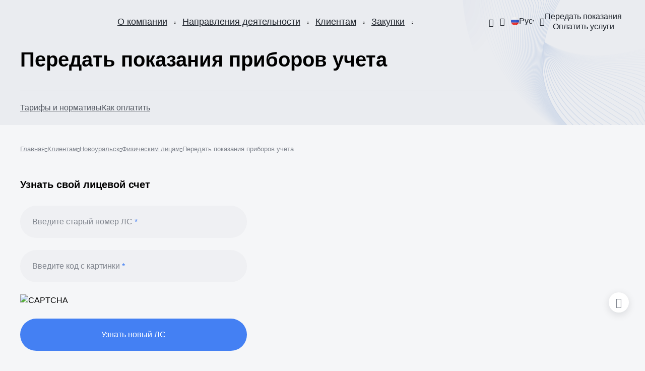

--- FILE ---
content_type: text/html; charset=UTF-8
request_url: https://www.rusatom-utilities.ru/consumers/novouralsk/individuals/submit-meter-readings/
body_size: 24673
content:
<!DOCTYPE html>
<html lang="ru" theme="default">
<head>
    <meta charset="UTF-8">
    <meta http-equiv="X-UA-Compatible" content="IE=edge">
    <title>Передать показания приборов учета</title>
    <meta name="theme-color" content="#fff">
    <meta name="apple-mobile-web-app-status-bar-style" content="black-translucent">
    <meta name="viewport" content="width=device-width, user-scalable=no, initial-scale=1.0, maximum-scale=1.0, minimum-scale=1.0">
    	<link rel="icon" type="image/x-icon" sizes="16x16" href="/local/templates/.default/assets/img/favicon16.ico" />
	<link rel="icon" type="image/x-icon" sizes="32x32" href="/local/templates/.default/assets/img/favicon32.ico" />
    <link rel="stylesheet" href="/local/templates/.default/assets/styles/main.css?1766495664294567">
    <link rel="stylesheet" href="/local/templates/.default/template_styles.css?1766495664641">
            <meta http-equiv="Content-Type" content="text/html; charset=UTF-8" />
<meta name="robots" content="index, follow" />
<meta name="description" content="Test" />
<link href="/bitrix/cache/css/s1/rir.dark/page_f6d6042593865ccdb02bd551f677086a/page_f6d6042593865ccdb02bd551f677086a_v1.css?17614177662014" type="text/css"  rel="stylesheet" />
<link href="/bitrix/cache/css/s1/rir.dark/template_d338139776c202a9c8b9986e6e641dcd/template_d338139776c202a9c8b9986e6e641dcd_v1.css?17614176771576" type="text/css"  data-template-style="true" rel="stylesheet" />
<script type="text/javascript" src="/bitrix/js/main/jquery/jquery-1.12.4.min.js?167017141497163"></script>
<script src="https://www.google.com/recaptcha/api.js?render=6LeKIGMlAAAAAHrO9Fyq5R7fF6v-GWaPIdB8T7bn"></script>
<script>window.recaptcha = { siteKey: "6LeKIGMlAAAAAHrO9Fyq5R7fF6v-GWaPIdB8T7bn", tokenLifeTime: 100 };</script>
<script src="/bitrix/js/b01110011.recaptcha/script.js"></script>
<style>.grecaptcha-badge {display: none;}</style>
<!-- dev2fun module opengraph -->
<meta property="og:title" content="Передать показания приборов учета"/>
<meta property="og:description" content="Передача показаний счетчиков ГВС и электроэнергии




 Срок подачи показаний с 17 по 25 число (включительно) каждого месяца! 


 
 






..."/>
<meta property="og:url" content="https://www.rusatom-utilities.ru/consumers/novouralsk/individuals/submit-meter-readings/"/>
<meta property="og:type" content="website"/>
<meta property="og:site_name" content="РИР"/>
<meta property="og:image" content="https://www.rusatom-utilities.ru/upload/iblock/094/9glw42ls3xxv1ixnm59fz0zdal4mggl9.jpg"/>
<meta property="og:image:type" content="image/jpeg"/>
<meta property="og:image:width" content="1280"/>
<meta property="og:image:height" content="853"/>
<!-- /dev2fun module opengraph -->



<script type="text/javascript"  src="/bitrix/cache/js/s1/rir.dark/template_00651bcfacf63d7e717ae61a98a7762e/template_00651bcfacf63d7e717ae61a98a7762e_v1.js?1761417677973"></script>
<script type="text/javascript">var _ba = _ba || []; _ba.push(["aid", "2b5299ebf6bca2932d586d03b28d1287"]); _ba.push(["host", "www.rusatom-utilities.ru"]); (function() {var ba = document.createElement("script"); ba.type = "text/javascript"; ba.async = true;ba.src = (document.location.protocol == "https:" ? "https://" : "http://") + "bitrix.info/ba.js";var s = document.getElementsByTagName("script")[0];s.parentNode.insertBefore(ba, s);})();</script>


    <script>
        var mediaQueries = [
            {
                match: window.matchMedia('(max-width: 600px)'),
                className: 'narrow'
            },
            {
                match: window.matchMedia('(min-width: 600px) and (max-width: 1023px)'),
                className: 'middle'
            },
            {
                match: window.matchMedia('(min-width: 1023px)'),
                className: 'wide'
            },
            {
                match: window.matchMedia('(min-width: 1360px)'),
                className: 'widest'
            },
        ]

        document.addEventListener("DOMContentLoaded", function () {
            var body = document.body

            mediaQueries.forEach(function (element) {
                handleMediaQuery(body, element.match.matches, element.className)

                element.match.addEventListener('change', function (event) {
                    handleMediaQuery(body, element.match.matches, element.className)
                })
            })
        })

        function handleMediaQuery(body, isMatch, className) {
            if (isMatch) {
                body.classList.add(className)
                return
            }

            body.classList.remove(className)
        }
    </script>
</head>
<body>
        <div id="panel"></div>
    <div class="main-wrap"><header class="header">
    <div class="header__container main-container">
        <a href="/" class="header__logo">
            <img src="/local/templates/.default/assets/img/logo-c-ru.svg?170841978615812" data-src-logo-color="/local/templates/.default/assets/img/logo-c-ru.svg?170841978615812" width="143" height="43" alt="">
        </a>
            <nav class="header__menu main-menu d-none--narrow d-none--middle">
        <div class="main-menu__wrap main-menu__wrap--hide">
                            
                                                            <div class="main-menu__item">
                            <div class="main-menu__action">
                                <a href="/about/" class="main-menu__link sulguni">О компании</a>
                                <button class="main-menu__toggle"><i class="rir-arrow-down_8"></i></button>
                            </div>
                            <div class="main-menu-sub" aria-hidden="true">
                                    
                                            
                                                                                        <div class="main-menu-sub__item">
                                <a href="/about/history/" class="main-menu-sub__link">История</a>
                            </div>
                                                            
                                            
                                                                                        <div class="main-menu-sub__item">
                                <a href="/about/mission/" class="main-menu-sub__link">Миссия и ценности</a>
                            </div>
                                                            
                                            
                                                                                        <div class="main-menu-sub__item">
                                <a href="/about/career/" class="main-menu-sub__link">Карьера</a>
                            </div>
                                                            
                                            
                                                                                        <div class="main-menu-sub__item">
                                <a href="/about/anti-corruption/" class="main-menu-sub__link">Противодействие коррупции</a>
                            </div>
                                                            
                                            
                                                                                        <div class="main-menu-sub__item">
                                <a href="/about/development/" class="main-menu-sub__link">Устойчивое развитие</a>
                            </div>
                                                            
                                            
                                                                                        <div class="main-menu-sub__item">
                                <a href="/about/contacts/" class="main-menu-sub__link">Контакты</a>
                            </div>
                                                            
                                            
                                                            <div class="main-menu-sub__item">
                            <div class="main-menu-sub__action">
                                <a href="/uchebnyy-tsentr/" class="main-menu-sub__link">Учебный центр</a>
                                <button class="main-menu__toggle"><i class="rir-arrow-down_8"></i></button>
                            </div>
                            <div class="main-menu-sub" aria-hidden="true">
                                    
                                            
                                                                                        <div class="main-menu-sub__item">
                                <a href="/uchebnyy-tsentr/napravleniya-obucheniya/" class="main-menu-sub__link">Направления обучения</a>
                            </div>
                                                            
                                            
                                                                                        <div class="main-menu-sub__item">
                                <a href="/uchebnyy-tsentr/tekhnologiya-obucheniya/" class="main-menu-sub__link">Технология обучения</a>
                            </div>
                                                            
                                            
                                                                                        <div class="main-menu-sub__item">
                                <a href="/uchebnyy-tsentr/atomskills/" class="main-menu-sub__link">AtomSkills</a>
                            </div>
                                                            
                                            
                                                                                        <div class="main-menu-sub__item">
                                <a href="/uchebnyy-tsentr/biblioteka/" class="main-menu-sub__link">Библиотека</a>
                            </div>
                                                            
                                            
                                                                                        <div class="main-menu-sub__item">
                                <a href="/uchebnyy-tsentr/kontakty/" class="main-menu-sub__link">Контакты</a>
                            </div>
                                                            
                                            
                                                                                        <div class="main-menu-sub__item">
                                <a href="/uchebnyy-tsentr/obratnaya-svyaz/" class="main-menu-sub__link">Обратная связь</a>
                            </div>
                                                            
                                                                </div></div></div></div>                
                                                            <div class="main-menu__item">
                            <div class="main-menu__action">
                                <a href="/activities/" class="main-menu__link sulguni">Направления деятельности</a>
                                <button class="main-menu__toggle"><i class="rir-arrow-down_8"></i></button>
                            </div>
                            <div class="main-menu-sub" aria-hidden="true">
                                    
                                            
                                                                                        <div class="main-menu-sub__item">
                                <a href="/activities/energetika/" class="main-menu-sub__link">Энергетика</a>
                            </div>
                                                            
                                            
                                                                                        <div class="main-menu-sub__item">
                                <a href="/activities/tsifrovye-tekhnologii/" class="main-menu-sub__link">Цифровые технологии</a>
                            </div>
                                                            
                                            
                                                                                        <div class="main-menu-sub__item">
                                <a href="/activities/chistaya-voda/" class="main-menu-sub__link">Чистая вода</a>
                            </div>
                                                            
                                            
                                                                                        <div class="main-menu-sub__item">
                                <a href="/activities/ekologiya/" class="main-menu-sub__link">Экология</a>
                            </div>
                                                            
                                                                </div></div>                
                                                            <div class="main-menu__item">
                            <div class="main-menu__action">
                                <a href="/consumers/" class="main-menu__link sulguni">Клиентам</a>
                                <button class="main-menu__toggle"><i class="rir-arrow-down_8"></i></button>
                            </div>
                            <div class="main-menu-sub" aria-hidden="true">
                                    
                                            
                                                            <div class="main-menu-sub__item">
                            <div class="main-menu-sub__action">
                                <a href="/consumers/glazov/" class="main-menu-sub__link">Глазов</a>
                                <button class="main-menu__toggle"><i class="rir-arrow-down_8"></i></button>
                            </div>
                            <div class="main-menu-sub" aria-hidden="true">
                                    
                                            
                                                            <div class="main-menu-sub__item">
                            <div class="main-menu-sub__action">
                                <a href="/consumers/glazov/useful-information/" class="main-menu-sub__link">Полезная информация</a>
                                <button class="main-menu__toggle"><i class="rir-arrow-down_8"></i></button>
                            </div>
                            <div class="main-menu-sub" aria-hidden="true">
                                    
                                            
                                                                                        <div class="main-menu-sub__item">
                                <a href="/consumers/glazov/useful-information/metering-devices/" class="main-menu-sub__link">Приборы учета</a>
                            </div>
                                                            
                                            
                                                                                        <div class="main-menu-sub__item">
                                <a href="/consumers/glazov/useful-information/application-forms/" class="main-menu-sub__link">Формы заявлений</a>
                            </div>
                                                            
                                            
                                                                                        <div class="main-menu-sub__item">
                                <a href="/consumers/glazov/useful-information/legislation/" class="main-menu-sub__link">Законодательство</a>
                            </div>
                                                            
                                            
                                                                                        <div class="main-menu-sub__item">
                                <a href="/consumers/glazov/useful-information/fines/" class="main-menu-sub__link">Пени</a>
                            </div>
                                                            
                                            
                                                                                        <div class="main-menu-sub__item">
                                <a href="/consumers/glazov/useful-information/connect-to-networks/" class="main-menu-sub__link">Подключиться к сетям</a>
                            </div>
                                                            
                                            
                                                                                        <div class="main-menu-sub__item">
                                <a href="/consumers/glazov/useful-information/technical-connection/" class="main-menu-sub__link">Техприсоединение</a>
                            </div>
                                                            
                                            
                                                                                        <div class="main-menu-sub__item">
                                <a href="/consumers/glazov/useful-information/heating-season/" class="main-menu-sub__link">Отопительный сезон</a>
                            </div>
                                                            
                                                                </div></div>                
                                                            <div class="main-menu-sub__item">
                            <div class="main-menu-sub__action">
                                <a href="/consumers/glazov/about-branch/" class="main-menu-sub__link">О филиале</a>
                                <button class="main-menu__toggle"><i class="rir-arrow-down_8"></i></button>
                            </div>
                            <div class="main-menu-sub" aria-hidden="true">
                                    
                                            
                                                                                        <div class="main-menu-sub__item">
                                <a href="/consumers/glazov/about-branch/general-information/" class="main-menu-sub__link">Общие сведения</a>
                            </div>
                                                            
                                            
                                                                                        <div class="main-menu-sub__item">
                                <a href="/consumers/glazov/about-branch/news/" class="main-menu-sub__link">Новости филиала</a>
                            </div>
                                                            
                                            
                                                                                        <div class="main-menu-sub__item">
                                <a href="/consumers/glazov/about-branch/important-messages/" class="main-menu-sub__link">Важные сообщения</a>
                            </div>
                                                            
                                            
                                                                                        <div class="main-menu-sub__item">
                                <a href="/consumers/glazov/about-branch/management/" class="main-menu-sub__link">Руководство филиала</a>
                            </div>
                                                            
                                            
                                                                                        <div class="main-menu-sub__item">
                                <a href="/consumers/glazov/about-branch/suppliers/" class="main-menu-sub__link">Поставщикам</a>
                            </div>
                                                            
                                            
                                                                                        <div class="main-menu-sub__item">
                                <a href="/consumers/glazov/about-branch/vacancies/" class="main-menu-sub__link">Вакансии</a>
                            </div>
                                                            
                                            
                                                                                        <div class="main-menu-sub__item">
                                <a href="/consumers/glazov/about-branch/contacts/" class="main-menu-sub__link">Контакты</a>
                            </div>
                                                            
                                                                </div></div>                
                                                            <div class="main-menu-sub__item">
                            <div class="main-menu-sub__action">
                                <a href="/consumers/glazov/individuals/" class="main-menu-sub__link">Физическим лицам</a>
                                <button class="main-menu__toggle"><i class="rir-arrow-down_8"></i></button>
                            </div>
                            <div class="main-menu-sub" aria-hidden="true">
                                    
                                            
                                                                                        <div class="main-menu-sub__item">
                                <a href="/consumers/glazov/individuals/submit-meter-readings/" class="main-menu-sub__link">Передать показания приборов учета</a>
                            </div>
                                                            
                                            
                                                                                        <div class="main-menu-sub__item">
                                <a href="/consumers/glazov/individuals/enter-into-a-contract/" class="main-menu-sub__link">Заключить договор</a>
                            </div>
                                                            
                                            
                                                                                        <div class="main-menu-sub__item">
                                <a href="/consumers/glazov/individuals/how-to-pay/" class="main-menu-sub__link">Как оплатить</a>
                            </div>
                                                            
                                            
                                                                                        <div class="main-menu-sub__item">
                                <a href="/consumers/glazov/individuals/chasto-zadavaemye-voprosy/" class="main-menu-sub__link">Часто задаваемые вопросы</a>
                            </div>
                                                            
                                                                </div></div>                
                                                            <div class="main-menu-sub__item">
                            <div class="main-menu-sub__action">
                                <a href="/consumers/glazov/legal-entities/" class="main-menu-sub__link">Юридическим лицам</a>
                                <button class="main-menu__toggle"><i class="rir-arrow-down_8"></i></button>
                            </div>
                            <div class="main-menu-sub" aria-hidden="true">
                                    
                                            
                                                                                        <div class="main-menu-sub__item">
                                <a href="/consumers/glazov/legal-entities/organization-of-commercial-accounting/" class="main-menu-sub__link">Организация коммерческого учета</a>
                            </div>
                                                            
                                            
                                                                                        <div class="main-menu-sub__item">
                                <a href="/consumers/glazov/legal-entities/tariffs-and-regulations/" class="main-menu-sub__link">Тарифы и нормативы</a>
                            </div>
                                                            
                                                                </div></div></div></div>                
                                                            <div class="main-menu-sub__item">
                            <div class="main-menu-sub__action">
                                <a href="/consumers/dimitrovgrad/" class="main-menu-sub__link">Димитровград</a>
                                <button class="main-menu__toggle"><i class="rir-arrow-down_8"></i></button>
                            </div>
                            <div class="main-menu-sub" aria-hidden="true">
                                    
                                            
                                                            <div class="main-menu-sub__item">
                            <div class="main-menu-sub__action">
                                <a href="/consumers/dimitrovgrad/useful-information/" class="main-menu-sub__link">Полезная информация</a>
                                <button class="main-menu__toggle"><i class="rir-arrow-down_8"></i></button>
                            </div>
                            <div class="main-menu-sub" aria-hidden="true">
                                    
                                            
                                                                                        <div class="main-menu-sub__item">
                                <a href="/consumers/dimitrovgrad/useful-information/metering-devices/" class="main-menu-sub__link">Приборы учета</a>
                            </div>
                                                            
                                            
                                                                                        <div class="main-menu-sub__item">
                                <a href="/consumers/dimitrovgrad/useful-information/application-forms/" class="main-menu-sub__link">Формы заявлений</a>
                            </div>
                                                            
                                            
                                                                                        <div class="main-menu-sub__item">
                                <a href="/consumers/dimitrovgrad/useful-information/legislation/" class="main-menu-sub__link">Законодательство</a>
                            </div>
                                                            
                                            
                                                                                        <div class="main-menu-sub__item">
                                <a href="/consumers/dimitrovgrad/useful-information/fines/" class="main-menu-sub__link">Пени</a>
                            </div>
                                                            
                                            
                                                                                        <div class="main-menu-sub__item">
                                <a href="/consumers/dimitrovgrad/useful-information/connect-to-networks/" class="main-menu-sub__link">Подключиться к сетям</a>
                            </div>
                                                            
                                            
                                                                                        <div class="main-menu-sub__item">
                                <a href="/consumers/dimitrovgrad/useful-information/technical-connection/" class="main-menu-sub__link">Техприсоединение</a>
                            </div>
                                                            
                                            
                                                                                        <div class="main-menu-sub__item">
                                <a href="/consumers/dimitrovgrad/useful-information/heating-season/" class="main-menu-sub__link">Отопительный сезон</a>
                            </div>
                                                            
                                                                </div></div>                
                                                            <div class="main-menu-sub__item">
                            <div class="main-menu-sub__action">
                                <a href="/consumers/dimitrovgrad/about-branch/" class="main-menu-sub__link">О филиале</a>
                                <button class="main-menu__toggle"><i class="rir-arrow-down_8"></i></button>
                            </div>
                            <div class="main-menu-sub" aria-hidden="true">
                                    
                                            
                                                                                        <div class="main-menu-sub__item">
                                <a href="/consumers/dimitrovgrad/about-branch/general-information/" class="main-menu-sub__link">Общие сведения</a>
                            </div>
                                                            
                                            
                                                                                        <div class="main-menu-sub__item">
                                <a href="/consumers/dimitrovgrad/about-branch/news/" class="main-menu-sub__link">Новости филиала</a>
                            </div>
                                                            
                                            
                                                                                        <div class="main-menu-sub__item">
                                <a href="/consumers/dimitrovgrad/about-branch/important-messages/" class="main-menu-sub__link">Важные сообщения</a>
                            </div>
                                                            
                                            
                                                                                        <div class="main-menu-sub__item">
                                <a href="/consumers/dimitrovgrad/about-branch/management/" class="main-menu-sub__link">Руководство филиала</a>
                            </div>
                                                            
                                            
                                                                                        <div class="main-menu-sub__item">
                                <a href="/consumers/dimitrovgrad/about-branch/suppliers/" class="main-menu-sub__link">Поставщикам</a>
                            </div>
                                                            
                                            
                                                                                        <div class="main-menu-sub__item">
                                <a href="/consumers/dimitrovgrad/about-branch/vacancies/" class="main-menu-sub__link">Вакансии</a>
                            </div>
                                                            
                                            
                                                                                        <div class="main-menu-sub__item">
                                <a href="/consumers/dimitrovgrad/about-branch/contacts/" class="main-menu-sub__link">Контакты</a>
                            </div>
                                                            
                                                                </div></div>                
                                                            <div class="main-menu-sub__item">
                            <div class="main-menu-sub__action">
                                <a href="/consumers/dimitrovgrad/individuals/" class="main-menu-sub__link">Физическим лицам</a>
                                <button class="main-menu__toggle"><i class="rir-arrow-down_8"></i></button>
                            </div>
                            <div class="main-menu-sub" aria-hidden="true">
                                    
                                            
                                                                                        <div class="main-menu-sub__item">
                                <a href="/consumers/dimitrovgrad/individuals/submit-meter-readings/" class="main-menu-sub__link">Узнать новый лицевой счет</a>
                            </div>
                                                            
                                            
                                                                                        <div class="main-menu-sub__item">
                                <a href="/consumers/dimitrovgrad/individuals/enter-into-a-contract/" class="main-menu-sub__link">Заключить договор</a>
                            </div>
                                                            
                                            
                                                                                        <div class="main-menu-sub__item">
                                <a href="/consumers/dimitrovgrad/individuals/tariffs-and-regulations/" class="main-menu-sub__link">Тарифы и нормативы</a>
                            </div>
                                                            
                                            
                                                                                        <div class="main-menu-sub__item">
                                <a href="/consumers/dimitrovgrad/individuals/how-to-pay/" class="main-menu-sub__link">Как оплатить</a>
                            </div>
                                                            
                                                                </div></div>                
                                                            <div class="main-menu-sub__item">
                            <div class="main-menu-sub__action">
                                <a href="/consumers/dimitrovgrad/legal-entities/" class="main-menu-sub__link">Юридическим лицам</a>
                                <button class="main-menu__toggle"><i class="rir-arrow-down_8"></i></button>
                            </div>
                            <div class="main-menu-sub" aria-hidden="true">
                                    
                                            
                                                                                        <div class="main-menu-sub__item">
                                <a href="/consumers/dimitrovgrad/legal-entities/organization-of-commercial-accounting/" class="main-menu-sub__link">Организация коммерческого учета</a>
                            </div>
                                                            
                                            
                                                                                        <div class="main-menu-sub__item">
                                <a href="/consumers/dimitrovgrad/legal-entities/tariffs-and-regulations/" class="main-menu-sub__link">Тарифы и нормативы</a>
                            </div>
                                                            
                                            
                                                                                        <div class="main-menu-sub__item">
                                <a href="/consumers/dimitrovgrad/legal-entities/enter-into-a-contract/" class="main-menu-sub__link">Заключить договор</a>
                            </div>
                                                            
                                                                </div></div></div></div>                
                                                            <div class="main-menu-sub__item">
                            <div class="main-menu-sub__action">
                                <a href="/consumers/novouralsk/" class="main-menu-sub__link">Новоуральск</a>
                                <button class="main-menu__toggle"><i class="rir-arrow-down_8"></i></button>
                            </div>
                            <div class="main-menu-sub" aria-hidden="true">
                                    
                                            
                                                            <div class="main-menu-sub__item">
                            <div class="main-menu-sub__action">
                                <a href="/consumers/novouralsk/useful-information/" class="main-menu-sub__link">Полезная информация</a>
                                <button class="main-menu__toggle"><i class="rir-arrow-down_8"></i></button>
                            </div>
                            <div class="main-menu-sub" aria-hidden="true">
                                    
                                            
                                                                                        <div class="main-menu-sub__item">
                                <a href="/consumers/novouralsk/useful-information/metering-devices/" class="main-menu-sub__link">Приборы учета</a>
                            </div>
                                                            
                                            
                                                                                        <div class="main-menu-sub__item">
                                <a href="/consumers/novouralsk/useful-information/application-forms/" class="main-menu-sub__link">Формы заявлений</a>
                            </div>
                                                            
                                            
                                                                                        <div class="main-menu-sub__item">
                                <a href="/consumers/novouralsk/useful-information/legislation/" class="main-menu-sub__link">Законодательство</a>
                            </div>
                                                            
                                            
                                                                                        <div class="main-menu-sub__item">
                                <a href="/consumers/novouralsk/useful-information/fines/" class="main-menu-sub__link">Пени</a>
                            </div>
                                                            
                                            
                                                                                        <div class="main-menu-sub__item">
                                <a href="/consumers/novouralsk/useful-information/connect-to-networks/" class="main-menu-sub__link">Подключиться к сетям</a>
                            </div>
                                                            
                                            
                                                                                        <div class="main-menu-sub__item">
                                <a href="/consumers/novouralsk/useful-information/technical-connection/" class="main-menu-sub__link">Техприсоединение</a>
                            </div>
                                                            
                                            
                                                                                        <div class="main-menu-sub__item">
                                <a href="/consumers/novouralsk/useful-information/heating-season/" class="main-menu-sub__link">Отопительный сезон</a>
                            </div>
                                                            
                                                                </div></div>                
                                                            <div class="main-menu-sub__item">
                            <div class="main-menu-sub__action">
                                <a href="/consumers/novouralsk/about-branch/" class="main-menu-sub__link">О филиале</a>
                                <button class="main-menu__toggle"><i class="rir-arrow-down_8"></i></button>
                            </div>
                            <div class="main-menu-sub" aria-hidden="true">
                                    
                                            
                                                                                        <div class="main-menu-sub__item">
                                <a href="/consumers/novouralsk/about-branch/general-information/" class="main-menu-sub__link">Общие сведения</a>
                            </div>
                                                            
                                            
                                                                                        <div class="main-menu-sub__item">
                                <a href="/consumers/novouralsk/about-branch/news/" class="main-menu-sub__link">Новости филиала</a>
                            </div>
                                                            
                                            
                                                                                        <div class="main-menu-sub__item">
                                <a href="/consumers/novouralsk/about-branch/important-messages/" class="main-menu-sub__link">Важные сообщения</a>
                            </div>
                                                            
                                            
                                                                                        <div class="main-menu-sub__item">
                                <a href="/consumers/novouralsk/about-branch/management/" class="main-menu-sub__link">Руководство филиала</a>
                            </div>
                                                            
                                            
                                                                                        <div class="main-menu-sub__item">
                                <a href="/consumers/novouralsk/about-branch/suppliers/" class="main-menu-sub__link">Поставщикам</a>
                            </div>
                                                            
                                            
                                                                                        <div class="main-menu-sub__item">
                                <a href="/consumers/novouralsk/about-branch/vacancies/" class="main-menu-sub__link">Вакансии</a>
                            </div>
                                                            
                                            
                                                                                        <div class="main-menu-sub__item">
                                <a href="/consumers/novouralsk/about-branch/contacts/" class="main-menu-sub__link">Контакты</a>
                            </div>
                                                            
                                                                </div></div>                
                                                            <div class="main-menu-sub__item">
                            <div class="main-menu-sub__action">
                                <a href="/consumers/novouralsk/individuals/" class="main-menu-sub__link">Физическим лицам</a>
                                <button class="main-menu__toggle"><i class="rir-arrow-down_8"></i></button>
                            </div>
                            <div class="main-menu-sub" aria-hidden="true">
                                    
                                            
                                                                                        <div class="main-menu-sub__item">
                                <a href="/consumers/novouralsk/individuals/tariffs-and-regulations/" class="main-menu-sub__link">Тарифы и нормативы</a>
                            </div>
                                                            
                                            
                                                                                        <div class="main-menu-sub__item">
                                <a href="/consumers/novouralsk/individuals/how-to-pay/" class="main-menu-sub__link">Как оплатить</a>
                            </div>
                                                            
                                                                </div></div>                
                                                            <div class="main-menu-sub__item">
                            <div class="main-menu-sub__action">
                                <a href="/consumers/novouralsk/legal-entities/" class="main-menu-sub__link">Юридическим лицам</a>
                                <button class="main-menu__toggle"><i class="rir-arrow-down_8"></i></button>
                            </div>
                            <div class="main-menu-sub" aria-hidden="true">
                                    
                                            
                                                                                        <div class="main-menu-sub__item">
                                <a href="/consumers/novouralsk/legal-entities/organization-of-commercial-accounting/" class="main-menu-sub__link">Организация коммерческого учета</a>
                            </div>
                                                            
                                            
                                                                                        <div class="main-menu-sub__item">
                                <a href="/consumers/novouralsk/legal-entities/tariffs-and-regulations/" class="main-menu-sub__link">Тарифы и нормативы</a>
                            </div>
                                                            
                                            
                                                                                        <div class="main-menu-sub__item">
                                <a href="/consumers/novouralsk/legal-entities/enter-into-a-contract/" class="main-menu-sub__link">Заключить договор</a>
                            </div>
                                                            
                                                                </div></div></div></div>                
                                                            <div class="main-menu-sub__item">
                            <div class="main-menu-sub__action">
                                <a href="/consumers/obninsk/" class="main-menu-sub__link">Обнинск</a>
                                <button class="main-menu__toggle"><i class="rir-arrow-down_8"></i></button>
                            </div>
                            <div class="main-menu-sub" aria-hidden="true">
                                    
                                            
                                                            <div class="main-menu-sub__item">
                            <div class="main-menu-sub__action">
                                <a href="/consumers/obninsk/useful-information/" class="main-menu-sub__link">Полезная информация</a>
                                <button class="main-menu__toggle"><i class="rir-arrow-down_8"></i></button>
                            </div>
                            <div class="main-menu-sub" aria-hidden="true">
                                    
                                            
                                                                                        <div class="main-menu-sub__item">
                                <a href="/consumers/obninsk/useful-information/metering-devices/" class="main-menu-sub__link">Приборы учета</a>
                            </div>
                                                            
                                            
                                                                                        <div class="main-menu-sub__item">
                                <a href="/consumers/obninsk/useful-information/application-forms/" class="main-menu-sub__link">Формы заявлений</a>
                            </div>
                                                            
                                            
                                                                                        <div class="main-menu-sub__item">
                                <a href="/consumers/obninsk/useful-information/legislation/" class="main-menu-sub__link">Законодательство</a>
                            </div>
                                                            
                                            
                                                                                        <div class="main-menu-sub__item">
                                <a href="/consumers/obninsk/useful-information/fines/" class="main-menu-sub__link">Пени</a>
                            </div>
                                                            
                                            
                                                                                        <div class="main-menu-sub__item">
                                <a href="/consumers/obninsk/useful-information/connect-to-networks/" class="main-menu-sub__link">Подключиться к сетям</a>
                            </div>
                                                            
                                            
                                                                                        <div class="main-menu-sub__item">
                                <a href="/consumers/obninsk/useful-information/technical-connection/" class="main-menu-sub__link">Техприсоединение</a>
                            </div>
                                                            
                                            
                                                                                        <div class="main-menu-sub__item">
                                <a href="/consumers/obninsk/useful-information/heating-season/" class="main-menu-sub__link">Отопительный сезон</a>
                            </div>
                                                            
                                                                </div></div>                
                                                            <div class="main-menu-sub__item">
                            <div class="main-menu-sub__action">
                                <a href="/consumers/obninsk/about-branch/" class="main-menu-sub__link">О филиале</a>
                                <button class="main-menu__toggle"><i class="rir-arrow-down_8"></i></button>
                            </div>
                            <div class="main-menu-sub" aria-hidden="true">
                                    
                                            
                                                                                        <div class="main-menu-sub__item">
                                <a href="/consumers/obninsk/about-branch/general-information/" class="main-menu-sub__link">Общие сведения</a>
                            </div>
                                                            
                                            
                                                                                        <div class="main-menu-sub__item">
                                <a href="/consumers/obninsk/about-branch/news/" class="main-menu-sub__link">Новости филиала</a>
                            </div>
                                                            
                                            
                                                                                        <div class="main-menu-sub__item">
                                <a href="/consumers/obninsk/about-branch/important-messages/" class="main-menu-sub__link">Важные сообщения</a>
                            </div>
                                                            
                                            
                                                                                        <div class="main-menu-sub__item">
                                <a href="/consumers/obninsk/about-branch/management/" class="main-menu-sub__link">Руководство филиала</a>
                            </div>
                                                            
                                            
                                                                                        <div class="main-menu-sub__item">
                                <a href="/consumers/obninsk/about-branch/suppliers/" class="main-menu-sub__link">Поставщикам</a>
                            </div>
                                                            
                                            
                                                                                        <div class="main-menu-sub__item">
                                <a href="/consumers/obninsk/about-branch/vacancies/" class="main-menu-sub__link">Вакансии</a>
                            </div>
                                                            
                                            
                                                                                        <div class="main-menu-sub__item">
                                <a href="/consumers/obninsk/about-branch/contacts/" class="main-menu-sub__link">Контакты</a>
                            </div>
                                                            
                                                                </div></div>                
                                                            <div class="main-menu-sub__item">
                            <div class="main-menu-sub__action">
                                <a href="/consumers/obninsk/individuals/" class="main-menu-sub__link">Физическим лицам</a>
                                <button class="main-menu__toggle"><i class="rir-arrow-down_8"></i></button>
                            </div>
                            <div class="main-menu-sub" aria-hidden="true">
                                    
                                            
                                                                                        <div class="main-menu-sub__item">
                                <a href="/consumers/obninsk/individuals/submit-meter-readings/" class="main-menu-sub__link">Передать показания приборов учета</a>
                            </div>
                                                            
                                            
                                                                                        <div class="main-menu-sub__item">
                                <a href="/consumers/obninsk/individuals/enter-into-a-contract/" class="main-menu-sub__link">Заключить договор</a>
                            </div>
                                                            
                                            
                                                                                        <div class="main-menu-sub__item">
                                <a href="/consumers/obninsk/individuals/tariffs-and-regulations/" class="main-menu-sub__link">Тарифы и нормативы</a>
                            </div>
                                                            
                                            
                                                                                        <div class="main-menu-sub__item">
                                <a href="/consumers/obninsk/individuals/how-to-pay/" class="main-menu-sub__link">Как оплатить</a>
                            </div>
                                                            
                                                                </div></div>                
                                                            <div class="main-menu-sub__item">
                            <div class="main-menu-sub__action">
                                <a href="/consumers/obninsk/legal-entities/" class="main-menu-sub__link">Юридическим лицам</a>
                                <button class="main-menu__toggle"><i class="rir-arrow-down_8"></i></button>
                            </div>
                            <div class="main-menu-sub" aria-hidden="true">
                                    
                                            
                                                                                        <div class="main-menu-sub__item">
                                <a href="/consumers/obninsk/legal-entities/organization-of-commercial-accounting/" class="main-menu-sub__link">Организация коммерческого учета</a>
                            </div>
                                                            
                                            
                                                                                        <div class="main-menu-sub__item">
                                <a href="/consumers/obninsk/legal-entities/tariffs-and-regulations/" class="main-menu-sub__link">Тарифы и нормативы</a>
                            </div>
                                                            
                                            
                                                                                        <div class="main-menu-sub__item">
                                <a href="/consumers/obninsk/legal-entities/enter-into-a-contract/" class="main-menu-sub__link">Заключить договор</a>
                            </div>
                                                            
                                                                </div></div></div></div>                
                                                            <div class="main-menu-sub__item">
                            <div class="main-menu-sub__action">
                                <a href="/consumers/ozyersk/" class="main-menu-sub__link">Озёрск</a>
                                <button class="main-menu__toggle"><i class="rir-arrow-down_8"></i></button>
                            </div>
                            <div class="main-menu-sub" aria-hidden="true">
                                    
                                            
                                                            <div class="main-menu-sub__item">
                            <div class="main-menu-sub__action">
                                <a href="/consumers/ozyersk/useful-information/" class="main-menu-sub__link">Полезная информация</a>
                                <button class="main-menu__toggle"><i class="rir-arrow-down_8"></i></button>
                            </div>
                            <div class="main-menu-sub" aria-hidden="true">
                                    
                                            
                                                                                        <div class="main-menu-sub__item">
                                <a href="/consumers/ozyersk/useful-information/metering-devices/" class="main-menu-sub__link">Приборы учета</a>
                            </div>
                                                            
                                            
                                                                                        <div class="main-menu-sub__item">
                                <a href="/consumers/ozyersk/useful-information/legislation/" class="main-menu-sub__link">Законодательство</a>
                            </div>
                                                            
                                            
                                                                                        <div class="main-menu-sub__item">
                                <a href="/consumers/ozyersk/useful-information/fines/" class="main-menu-sub__link">Пени</a>
                            </div>
                                                            
                                            
                                                                                        <div class="main-menu-sub__item">
                                <a href="/consumers/ozyersk/useful-information/connect-to-networks/" class="main-menu-sub__link">Подключиться к сетям</a>
                            </div>
                                                            
                                            
                                                                                        <div class="main-menu-sub__item">
                                <a href="/consumers/ozyersk/useful-information/technical-connection/" class="main-menu-sub__link">Техприсоединение</a>
                            </div>
                                                            
                                            
                                                                                        <div class="main-menu-sub__item">
                                <a href="/consumers/ozyersk/useful-information/heating-season/" class="main-menu-sub__link">Отопительный сезон</a>
                            </div>
                                                            
                                                                </div></div>                
                                                            <div class="main-menu-sub__item">
                            <div class="main-menu-sub__action">
                                <a href="/consumers/ozyersk/about-branch/" class="main-menu-sub__link">О филиале</a>
                                <button class="main-menu__toggle"><i class="rir-arrow-down_8"></i></button>
                            </div>
                            <div class="main-menu-sub" aria-hidden="true">
                                    
                                            
                                                                                        <div class="main-menu-sub__item">
                                <a href="/consumers/ozyersk/about-branch/general-information/" class="main-menu-sub__link">Общие сведения</a>
                            </div>
                                                            
                                            
                                                                                        <div class="main-menu-sub__item">
                                <a href="/consumers/ozyersk/about-branch/news/" class="main-menu-sub__link">Новости филиала</a>
                            </div>
                                                            
                                            
                                                                                        <div class="main-menu-sub__item">
                                <a href="/consumers/ozyersk/about-branch/important-messages/" class="main-menu-sub__link">Важные сообщения</a>
                            </div>
                                                            
                                            
                                                                                        <div class="main-menu-sub__item">
                                <a href="/consumers/ozyersk/about-branch/management/" class="main-menu-sub__link">Руководство филиала</a>
                            </div>
                                                            
                                            
                                                                                        <div class="main-menu-sub__item">
                                <a href="/consumers/ozyersk/about-branch/suppliers/" class="main-menu-sub__link">Поставщикам</a>
                            </div>
                                                            
                                            
                                                                                        <div class="main-menu-sub__item">
                                <a href="/consumers/ozyersk/about-branch/vacancies/" class="main-menu-sub__link">Вакансии</a>
                            </div>
                                                            
                                            
                                                                                        <div class="main-menu-sub__item">
                                <a href="/consumers/ozyersk/about-branch/contacts/" class="main-menu-sub__link">Контакты</a>
                            </div>
                                                            
                                                                </div></div>                
                                                            <div class="main-menu-sub__item">
                            <div class="main-menu-sub__action">
                                <a href="/consumers/ozyersk/individuals/" class="main-menu-sub__link">Физическим лицам</a>
                                <button class="main-menu__toggle"><i class="rir-arrow-down_8"></i></button>
                            </div>
                            <div class="main-menu-sub" aria-hidden="true">
                                    
                                            
                                                                                        <div class="main-menu-sub__item">
                                <a href="/consumers/ozyersk/individuals/submit-meter-readings/" class="main-menu-sub__link">Передать показания приборов учета</a>
                            </div>
                                                            
                                            
                                                                                        <div class="main-menu-sub__item">
                                <a href="/consumers/ozyersk/individuals/enter-into-a-contract/" class="main-menu-sub__link">Заключить договор</a>
                            </div>
                                                            
                                            
                                                                                        <div class="main-menu-sub__item">
                                <a href="/consumers/ozyersk/individuals/tariffs-and-regulations/" class="main-menu-sub__link">Тарифы и нормативы</a>
                            </div>
                                                            
                                            
                                                                                        <div class="main-menu-sub__item">
                                <a href="/consumers/ozyersk/individuals/how-to-pay/" class="main-menu-sub__link">Как оплатить</a>
                            </div>
                                                            
                                            
                                                                                        <div class="main-menu-sub__item">
                                <a href="/consumers/ozyersk/individuals/blanki-zayavleniy/" class="main-menu-sub__link">Бланки заявлений</a>
                            </div>
                                                            
                                                                </div></div>                
                                                            <div class="main-menu-sub__item">
                            <div class="main-menu-sub__action">
                                <a href="/consumers/ozyersk/legal-entities/" class="main-menu-sub__link">Юридическим лицам</a>
                                <button class="main-menu__toggle"><i class="rir-arrow-down_8"></i></button>
                            </div>
                            <div class="main-menu-sub" aria-hidden="true">
                                    
                                            
                                                                                        <div class="main-menu-sub__item">
                                <a href="/consumers/ozyersk/legal-entities/organization-of-commercial-accounting/" class="main-menu-sub__link">Организация коммерческого учета</a>
                            </div>
                                                            
                                            
                                                                                        <div class="main-menu-sub__item">
                                <a href="/consumers/ozyersk/legal-entities/tariffs-and-regulations/" class="main-menu-sub__link">Тарифы и нормативы</a>
                            </div>
                                                            
                                            
                                                                                        <div class="main-menu-sub__item">
                                <a href="/consumers/ozyersk/legal-entities/enter-into-a-contract/" class="main-menu-sub__link">Заключить договор</a>
                            </div>
                                                            
                                            
                                                                                        <div class="main-menu-sub__item">
                                <a href="/consumers/ozyersk/legal-entities/blanki-zayavleniy/" class="main-menu-sub__link">Бланки заявлений</a>
                            </div>
                                                            
                                                                </div></div></div></div>                
                                                            <div class="main-menu-sub__item">
                            <div class="main-menu-sub__action">
                                <a href="/consumers/seversk/" class="main-menu-sub__link">Северск</a>
                                <button class="main-menu__toggle"><i class="rir-arrow-down_8"></i></button>
                            </div>
                            <div class="main-menu-sub" aria-hidden="true">
                                    
                                            
                                                            <div class="main-menu-sub__item">
                            <div class="main-menu-sub__action">
                                <a href="/consumers/seversk/useful-information/" class="main-menu-sub__link">Полезная информация</a>
                                <button class="main-menu__toggle"><i class="rir-arrow-down_8"></i></button>
                            </div>
                            <div class="main-menu-sub" aria-hidden="true">
                                    
                                            
                                                                                        <div class="main-menu-sub__item">
                                <a href="/consumers/seversk/useful-information/metering-devices/" class="main-menu-sub__link">Приборы учета</a>
                            </div>
                                                            
                                            
                                                                                        <div class="main-menu-sub__item">
                                <a href="/consumers/seversk/useful-information/application-forms/" class="main-menu-sub__link">Формы заявлений</a>
                            </div>
                                                            
                                            
                                                                                        <div class="main-menu-sub__item">
                                <a href="/consumers/seversk/useful-information/legislation/" class="main-menu-sub__link">Законодательство</a>
                            </div>
                                                            
                                            
                                                                                        <div class="main-menu-sub__item">
                                <a href="/consumers/seversk/useful-information/fines/" class="main-menu-sub__link">Пени</a>
                            </div>
                                                            
                                            
                                                                                        <div class="main-menu-sub__item">
                                <a href="/consumers/seversk/useful-information/connect-to-networks/" class="main-menu-sub__link">Подключиться к сетям</a>
                            </div>
                                                            
                                            
                                                                                        <div class="main-menu-sub__item">
                                <a href="/consumers/seversk/useful-information/technical-connection/" class="main-menu-sub__link">Техприсоединение</a>
                            </div>
                                                            
                                            
                                                                                        <div class="main-menu-sub__item">
                                <a href="/consumers/seversk/useful-information/heating-season/" class="main-menu-sub__link">Отопительный сезон</a>
                            </div>
                                                            
                                                                </div></div>                
                                                            <div class="main-menu-sub__item">
                            <div class="main-menu-sub__action">
                                <a href="/consumers/seversk/about-branch/" class="main-menu-sub__link">О филиале</a>
                                <button class="main-menu__toggle"><i class="rir-arrow-down_8"></i></button>
                            </div>
                            <div class="main-menu-sub" aria-hidden="true">
                                    
                                            
                                                                                        <div class="main-menu-sub__item">
                                <a href="/consumers/seversk/about-branch/general-information/" class="main-menu-sub__link">Общие сведения</a>
                            </div>
                                                            
                                            
                                                                                        <div class="main-menu-sub__item">
                                <a href="/consumers/seversk/about-branch/news/" class="main-menu-sub__link">Новости филиала</a>
                            </div>
                                                            
                                            
                                                                                        <div class="main-menu-sub__item">
                                <a href="/consumers/seversk/about-branch/important-messages/" class="main-menu-sub__link">Важные сообщения</a>
                            </div>
                                                            
                                            
                                                                                        <div class="main-menu-sub__item">
                                <a href="/consumers/seversk/about-branch/management/" class="main-menu-sub__link">Руководство филиала</a>
                            </div>
                                                            
                                            
                                                                                        <div class="main-menu-sub__item">
                                <a href="/consumers/seversk/about-branch/suppliers/" class="main-menu-sub__link">Поставщикам</a>
                            </div>
                                                            
                                            
                                                                                        <div class="main-menu-sub__item">
                                <a href="/consumers/seversk/about-branch/vacancies/" class="main-menu-sub__link">Вакансии</a>
                            </div>
                                                            
                                            
                                                                                        <div class="main-menu-sub__item">
                                <a href="/consumers/seversk/about-branch/contacts/" class="main-menu-sub__link">Контакты</a>
                            </div>
                                                            
                                                                </div></div>                
                                                            <div class="main-menu-sub__item">
                            <div class="main-menu-sub__action">
                                <a href="/consumers/seversk/individuals/" class="main-menu-sub__link">Физическим лицам</a>
                                <button class="main-menu__toggle"><i class="rir-arrow-down_8"></i></button>
                            </div>
                            <div class="main-menu-sub" aria-hidden="true">
                                    
                                            
                                                                                        <div class="main-menu-sub__item">
                                <a href="/consumers/seversk/individuals/submit-meter-readings/" class="main-menu-sub__link">Передать показания приборов учета</a>
                            </div>
                                                            
                                            
                                                                                        <div class="main-menu-sub__item">
                                <a href="/consumers/seversk/individuals/enter-into-a-contract/" class="main-menu-sub__link">Заключить договор</a>
                            </div>
                                                            
                                            
                                                                                        <div class="main-menu-sub__item">
                                <a href="/consumers/seversk/individuals/tariffs-and-regulations/" class="main-menu-sub__link">Тарифы и нормативы</a>
                            </div>
                                                            
                                            
                                                                                        <div class="main-menu-sub__item">
                                <a href="/consumers/seversk/individuals/how-to-pay/" class="main-menu-sub__link">Как оплатить</a>
                            </div>
                                                            
                                            
                                                                                        <div class="main-menu-sub__item">
                                <a href="/consumers/seversk/individuals/zhitelyam-mkd/" class="main-menu-sub__link">Жителям МКД</a>
                            </div>
                                                            
                                            
                                                                                        <div class="main-menu-sub__item">
                                <a href="/consumers/seversk/individuals/pokazaniya-odpu/" class="main-menu-sub__link">Показания ОДПУ</a>
                            </div>
                                                            
                                                                </div></div>                
                                                            <div class="main-menu-sub__item">
                            <div class="main-menu-sub__action">
                                <a href="/consumers/seversk/legal-entities/" class="main-menu-sub__link">Юридическим лицам</a>
                                <button class="main-menu__toggle"><i class="rir-arrow-down_8"></i></button>
                            </div>
                            <div class="main-menu-sub" aria-hidden="true">
                                    
                                            
                                                                                        <div class="main-menu-sub__item">
                                <a href="/consumers/seversk/legal-entities/organization-of-commercial-accounting/" class="main-menu-sub__link">Организация коммерческого учета</a>
                            </div>
                                                            
                                            
                                                                                        <div class="main-menu-sub__item">
                                <a href="/consumers/seversk/legal-entities/tariffs-and-regulations/" class="main-menu-sub__link">Тарифы и нормативы</a>
                            </div>
                                                            
                                            
                                                                                        <div class="main-menu-sub__item">
                                <a href="/consumers/seversk/legal-entities/enter-into-a-contract/" class="main-menu-sub__link">Заключить договор</a>
                            </div>
                                                            
                                                                </div></div></div></div>                
                                                            <div class="main-menu-sub__item">
                            <div class="main-menu-sub__action">
                                <a href="/consumers/rir-sakhalin/" class="main-menu-sub__link">Южно-Сахалинск</a>
                                <button class="main-menu__toggle"><i class="rir-arrow-down_8"></i></button>
                            </div>
                            <div class="main-menu-sub" aria-hidden="true">
                                    
                                            
                                                            <div class="main-menu-sub__item">
                            <div class="main-menu-sub__action">
                                <a href="/consumers/rir-sakhalin/useful-information/" class="main-menu-sub__link">Полезная информация</a>
                                <button class="main-menu__toggle"><i class="rir-arrow-down_8"></i></button>
                            </div>
                            <div class="main-menu-sub" aria-hidden="true">
                                    
                                            
                                                                                        <div class="main-menu-sub__item">
                                <a href="/consumers/rir-sakhalin/useful-information/metering-devices/" class="main-menu-sub__link">Приборы учета</a>
                            </div>
                                                            
                                            
                                                                                        <div class="main-menu-sub__item">
                                <a href="/consumers/rir-sakhalin/useful-information/application-forms/" class="main-menu-sub__link">Формы заявлений</a>
                            </div>
                                                            
                                            
                                                                                        <div class="main-menu-sub__item">
                                <a href="/consumers/rir-sakhalin/useful-information/legislation/" class="main-menu-sub__link">Законодательство</a>
                            </div>
                                                            
                                            
                                                                                        <div class="main-menu-sub__item">
                                <a href="/consumers/rir-sakhalin/useful-information/fines/" class="main-menu-sub__link">Пени</a>
                            </div>
                                                            
                                            
                                                                                        <div class="main-menu-sub__item">
                                <a href="/consumers/rir-sakhalin/useful-information/connect-to-networks/" class="main-menu-sub__link">Подключиться к сетям</a>
                            </div>
                                                            
                                            
                                                                                        <div class="main-menu-sub__item">
                                <a href="/consumers/rir-sakhalin/useful-information/technical-connection/" class="main-menu-sub__link">Техприсоединение</a>
                            </div>
                                                            
                                            
                                                                                        <div class="main-menu-sub__item">
                                <a href="/consumers/rir-sakhalin/useful-information/heating-season/" class="main-menu-sub__link">Отопительный сезон</a>
                            </div>
                                                            
                                                                </div></div>                
                                                            <div class="main-menu-sub__item">
                            <div class="main-menu-sub__action">
                                <a href="/consumers/rir-sakhalin/about-branch/" class="main-menu-sub__link">О филиале</a>
                                <button class="main-menu__toggle"><i class="rir-arrow-down_8"></i></button>
                            </div>
                            <div class="main-menu-sub" aria-hidden="true">
                                    
                                            
                                                                                        <div class="main-menu-sub__item">
                                <a href="/consumers/rir-sakhalin/about-branch/general-information/" class="main-menu-sub__link">Общие сведения</a>
                            </div>
                                                            
                                            
                                                                                        <div class="main-menu-sub__item">
                                <a href="/consumers/rir-sakhalin/about-branch/news/" class="main-menu-sub__link">Новости филиала</a>
                            </div>
                                                            
                                            
                                                                                        <div class="main-menu-sub__item">
                                <a href="/consumers/rir-sakhalin/about-branch/important-messages/" class="main-menu-sub__link">Важные сообщения</a>
                            </div>
                                                            
                                            
                                                                                        <div class="main-menu-sub__item">
                                <a href="/consumers/rir-sakhalin/about-branch/management/" class="main-menu-sub__link">Руководство филиала</a>
                            </div>
                                                            
                                            
                                                                                        <div class="main-menu-sub__item">
                                <a href="/consumers/rir-sakhalin/about-branch/suppliers/" class="main-menu-sub__link">Поставщикам</a>
                            </div>
                                                            
                                            
                                                                                        <div class="main-menu-sub__item">
                                <a href="/consumers/rir-sakhalin/about-branch/vacancies/" class="main-menu-sub__link">Вакансии</a>
                            </div>
                                                            
                                            
                                                                                        <div class="main-menu-sub__item">
                                <a href="/consumers/rir-sakhalin/about-branch/contacts/" class="main-menu-sub__link">Контакты</a>
                            </div>
                                                            
                                                                </div></div>                
                                                            <div class="main-menu-sub__item">
                            <div class="main-menu-sub__action">
                                <a href="/consumers/rir-sakhalin/individuals/" class="main-menu-sub__link">Физическим лицам</a>
                                <button class="main-menu__toggle"><i class="rir-arrow-down_8"></i></button>
                            </div>
                            <div class="main-menu-sub" aria-hidden="true">
                                    
                                            
                                                                                        <div class="main-menu-sub__item">
                                <a href="/consumers/rir-sakhalin/individuals/submit-meter-readings/" class="main-menu-sub__link">Передать показания приборов учета</a>
                            </div>
                                                            
                                            
                                                                                        <div class="main-menu-sub__item">
                                <a href="/consumers/rir-sakhalin/individuals/enter-into-a-contract/" class="main-menu-sub__link">Заключить договор</a>
                            </div>
                                                            
                                            
                                                                                        <div class="main-menu-sub__item">
                                <a href="/consumers/rir-sakhalin/individuals/tariffs-and-regulations/" class="main-menu-sub__link">Тарифы и нормативы</a>
                            </div>
                                                            
                                            
                                                                                        <div class="main-menu-sub__item">
                                <a href="/consumers/rir-sakhalin/individuals/how-to-pay/" class="main-menu-sub__link">Как оплатить</a>
                            </div>
                                                            
                                                                </div></div>                
                                                            <div class="main-menu-sub__item">
                            <div class="main-menu-sub__action">
                                <a href="/consumers/rir-sakhalin/legal-entities/" class="main-menu-sub__link">Юридическим лицам</a>
                                <button class="main-menu__toggle"><i class="rir-arrow-down_8"></i></button>
                            </div>
                            <div class="main-menu-sub" aria-hidden="true">
                                    
                                            
                                                                                        <div class="main-menu-sub__item">
                                <a href="/consumers/rir-sakhalin/legal-entities/organization-of-commercial-accounting/" class="main-menu-sub__link">Организация коммерческого учета</a>
                            </div>
                                                            
                                            
                                                                                        <div class="main-menu-sub__item">
                                <a href="/consumers/rir-sakhalin/legal-entities/tariffs-and-regulations/" class="main-menu-sub__link">Тарифы и нормативы</a>
                            </div>
                                                            
                                            
                                                                                        <div class="main-menu-sub__item">
                                <a href="/consumers/rir-sakhalin/legal-entities/enter-into-a-contract/" class="main-menu-sub__link">Заключить договор</a>
                            </div>
                                                            
                                                                </div></div></div></div>                
                                                            <div class="main-menu-sub__item">
                            <div class="main-menu-sub__action">
                                <a href="/consumers/lesnoy/" class="main-menu-sub__link">Лесной</a>
                                <button class="main-menu__toggle"><i class="rir-arrow-down_8"></i></button>
                            </div>
                            <div class="main-menu-sub" aria-hidden="true">
                                    
                                            
                                                            <div class="main-menu-sub__item">
                            <div class="main-menu-sub__action">
                                <a href="/consumers/lesnoy/about-branch/" class="main-menu-sub__link">О филиале</a>
                                <button class="main-menu__toggle"><i class="rir-arrow-down_8"></i></button>
                            </div>
                            <div class="main-menu-sub" aria-hidden="true">
                                    
                                            
                                                                                        <div class="main-menu-sub__item">
                                <a href="/consumers/lesnoy/about-branch/general-information/" class="main-menu-sub__link">Общие сведения</a>
                            </div>
                                                            
                                            
                                                                                        <div class="main-menu-sub__item">
                                <a href="/consumers/lesnoy/about-branch/news/" class="main-menu-sub__link">Новости филиала</a>
                            </div>
                                                            
                                            
                                                                                        <div class="main-menu-sub__item">
                                <a href="/consumers/lesnoy/about-branch/important-messages/" class="main-menu-sub__link">Важные сообщения</a>
                            </div>
                                                            
                                            
                                                                                        <div class="main-menu-sub__item">
                                <a href="/consumers/lesnoy/about-branch/management/" class="main-menu-sub__link">Руководство филиала</a>
                            </div>
                                                            
                                            
                                                                                        <div class="main-menu-sub__item">
                                <a href="/consumers/lesnoy/about-branch/suppliers/" class="main-menu-sub__link">Поставщикам</a>
                            </div>
                                                            
                                            
                                                                                        <div class="main-menu-sub__item">
                                <a href="/consumers/lesnoy/about-branch/vacancies/" class="main-menu-sub__link">Вакансии</a>
                            </div>
                                                            
                                            
                                                                                        <div class="main-menu-sub__item">
                                <a href="/consumers/lesnoy/about-branch/contacts/" class="main-menu-sub__link">Контакты</a>
                            </div>
                                                            
                                                                </div></div>                
                                                            <div class="main-menu-sub__item">
                            <div class="main-menu-sub__action">
                                <a href="/consumers/lesnoy/individuals/" class="main-menu-sub__link">Физическим лицам</a>
                                <button class="main-menu__toggle"><i class="rir-arrow-down_8"></i></button>
                            </div>
                            <div class="main-menu-sub" aria-hidden="true">
                                    
                                            
                                                                                        <div class="main-menu-sub__item">
                                <a href="/consumers/lesnoy/individuals/submit-meter-readings/" class="main-menu-sub__link">Передать показания приборов учета</a>
                            </div>
                                                            
                                            
                                                                                        <div class="main-menu-sub__item">
                                <a href="/consumers/lesnoy/individuals/enter-into-a-contract/" class="main-menu-sub__link">Заключить договор</a>
                            </div>
                                                            
                                            
                                                                                        <div class="main-menu-sub__item">
                                <a href="/consumers/lesnoy/individuals/tariffs-and-regulations/" class="main-menu-sub__link">Тарифы и нормативы</a>
                            </div>
                                                            
                                            
                                                                                        <div class="main-menu-sub__item">
                                <a href="/consumers/lesnoy/individuals/how-to-pay/" class="main-menu-sub__link">Как оплатить</a>
                            </div>
                                                            
                                                                </div></div>                
                                                            <div class="main-menu-sub__item">
                            <div class="main-menu-sub__action">
                                <a href="/consumers/lesnoy/legal-entities/" class="main-menu-sub__link">Юридическим лицам</a>
                                <button class="main-menu__toggle"><i class="rir-arrow-down_8"></i></button>
                            </div>
                            <div class="main-menu-sub" aria-hidden="true">
                                    
                                            
                                                                                        <div class="main-menu-sub__item">
                                <a href="/consumers/lesnoy/legal-entities/organization-of-commercial-accounting/" class="main-menu-sub__link">Организация коммерческого учета</a>
                            </div>
                                                            
                                            
                                                                                        <div class="main-menu-sub__item">
                                <a href="/consumers/lesnoy/legal-entities/tariffs-and-regulations/" class="main-menu-sub__link">Тарифы и нормативы</a>
                            </div>
                                                            
                                            
                                                                                        <div class="main-menu-sub__item">
                                <a href="/consumers/lesnoy/legal-entities/enter-into-a-contract/" class="main-menu-sub__link">Заключить договор</a>
                            </div>
                                                            
                                                                </div></div>                
                                                                                        <div class="main-menu-sub__item">
                                <a href="/consumers/lesnoy/pribory-ucheta/" class="main-menu-sub__link">Приборы учета</a>
                            </div>
                                                            
                                                                </div></div>                
                                                                                        <div class="main-menu-sub__item">
                                <a href="https://belgorod.rirenergy.ru/" class="main-menu-sub__link">Белгородская область</a>
                            </div>
                                                            
                                            
                                                                                        <div class="main-menu-sub__item">
                                <a href="https://voronezh.rirenergy.ru/" class="main-menu-sub__link">Воронежская область</a>
                            </div>
                                                            
                                            
                                                                                        <div class="main-menu-sub__item">
                                <a href="https://kaluga.rirenergy.ru/" class="main-menu-sub__link">Калужская область</a>
                            </div>
                                                            
                                            
                                                                                        <div class="main-menu-sub__item">
                                <a href="https://www.kursk.rirenergy.ru/" class="main-menu-sub__link">Курская область</a>
                            </div>
                                                            
                                            
                                                                                        <div class="main-menu-sub__item">
                                <a href="https://www.lipetsk.rirenergy.ru/" class="main-menu-sub__link">Липецкая область</a>
                            </div>
                                                            
                                            
                                                                                        <div class="main-menu-sub__item">
                                <a href="http://www.orel.rirenergy.ru/" class="main-menu-sub__link">Орловская область</a>
                            </div>
                                                            
                                            
                                                                                        <div class="main-menu-sub__item">
                                <a href="https://tambov.rirenergy.ru/" class="main-menu-sub__link">Рязанская область</a>
                            </div>
                                                            
                                            
                                                                                        <div class="main-menu-sub__item">
                                <a href="https://smolensk.rirenergy.ru/" class="main-menu-sub__link">Смоленская область</a>
                            </div>
                                                            
                                            
                                                                                        <div class="main-menu-sub__item">
                                <a href="https://tambov.rirenergy.ru/" class="main-menu-sub__link">Тамбовская область</a>
                            </div>
                                                            
                                            
                                                                                        <div class="main-menu-sub__item">
                                <a href="https://orel.rirenergy.ru/" class="main-menu-sub__link">Тульская область</a>
                            </div>
                                                            
                                                                </div></div>                
                                                            <div class="main-menu__item">
                            <div class="main-menu__action">
                                <a href="/partners/" class="main-menu__link sulguni">Закупки</a>
                                <button class="main-menu__toggle"><i class="rir-arrow-down_8"></i></button>
                            </div>
                            <div class="main-menu-sub" aria-hidden="true">
                                    
                                            
                                                                                        <div class="main-menu-sub__item">
                                <a href="https://zakupki.rosatom.ru/Web.aspx?node=currentorders&ostate=P" class="main-menu-sub__link">Закупки</a>
                            </div>
                                                            
                                            
                                                                                        <div class="main-menu-sub__item">
                                <a href="https://zakupki.rosatom.ru/Web.aspx?node=perec" class="main-menu-sub__link">Бизнесу</a>
                            </div>
                                                            
                                            
                                                                                        <div class="main-menu-sub__item">
                                <a href="https://zakupki.rosatom.ru/Web.aspx?node=af33" class="main-menu-sub__link">Контроль и арбитраж</a>
                            </div>
                                                            
                                            
                                                                                        <div class="main-menu-sub__item">
                                <a href="https://zakupki.rosatom.ru/Web.aspx?node=af23" class="main-menu-sub__link">Документы</a>
                            </div>
                                                            
                                            
                                                                                        <div class="main-menu-sub__item">
                                <a href="https://zakupki.rosatom.ru/?mode=CMSArticle&action=siteview&oid=536&returnurl=&node=newp" class="main-menu-sub__link">Как стать поставщиком</a>
                            </div>
                                                            
                                                                </div></div>                
                                                            <div class="main-menu__item">
                            <div class="main-menu__action">
                                <a href="/media-center/" class="main-menu__link sulguni">Медиацентр</a>
                                <button class="main-menu__toggle"><i class="rir-arrow-down_8"></i></button>
                            </div>
                            <div class="main-menu-sub" aria-hidden="true">
                                    
                                            
                                                                                        <div class="main-menu-sub__item">
                                <a href="/media-center/news/" class="main-menu-sub__link">Новости</a>
                            </div>
                                                            
                                            
                                                                                        <div class="main-menu-sub__item">
                                <a href="/media-center/gallery/" class="main-menu-sub__link">Медиагалерея</a>
                            </div>
                                                            
                                            
                                                                                        <div class="main-menu-sub__item">
                                <a href="/media-center/smi/" class="main-menu-sub__link">Контакты для СМИ</a>
                            </div>
                                                            
                                            
                                                                                        <div class="main-menu-sub__item">
                                <a href="/media-center/firmennyy-stil/" class="main-menu-sub__link">Фирменный стиль</a>
                            </div>
                                                            
                                                                </div></div>                
                                                                                        <div class="main-menu__item">
                                <div class="main-menu__action">
                                    <a href="/about/career/" class="main-menu__link sulguni">Работа у нас</a>
                                </div>
                            </div>
                                                            
                                            
                                                            <div class="main-menu__item">
                            <div class="main-menu__action">
                                <a href="/uchebnyy-tsentr/" class="main-menu__link sulguni">Учебный центр</a>
                                <button class="main-menu__toggle"><i class="rir-arrow-down_8"></i></button>
                            </div>
                            <div class="main-menu-sub" aria-hidden="true">
                                    
                                            
                                                                                        <div class="main-menu-sub__item">
                                <a href="/uchebnyy-tsentr/napravleniya-obucheniya/" class="main-menu-sub__link">Направления обучения</a>
                            </div>
                                                            
                                            
                                                                                        <div class="main-menu-sub__item">
                                <a href="/uchebnyy-tsentr/tekhnologiya-obucheniya/" class="main-menu-sub__link">Технология обучения</a>
                            </div>
                                                            
                                            
                                                                                        <div class="main-menu-sub__item">
                                <a href="/uchebnyy-tsentr/atomskills/" class="main-menu-sub__link">AtomSkills</a>
                            </div>
                                                            
                                            
                                                                                        <div class="main-menu-sub__item">
                                <a href="/uchebnyy-tsentr/biblioteka/" class="main-menu-sub__link">Библиотека</a>
                            </div>
                                                            
                                            
                                                                                        <div class="main-menu-sub__item">
                                <a href="/uchebnyy-tsentr/kontakty/" class="main-menu-sub__link">Контакты</a>
                            </div>
                                                            
                                            
                                                                                        <div class="main-menu-sub__item">
                                <a href="/uchebnyy-tsentr/obratnaya-svyaz/" class="main-menu-sub__link">Обратная связь</a>
                            </div>
                                                            
                                                                </div></div>                
                                                                                        <div class="main-menu__item">
                                <div class="main-menu__action">
                                    <a href="/contacts/" class="main-menu__link sulguni">Контакты</a>
                                </div>
                            </div>
                                                            
                                            
                                                                                        <div class="main-menu__item">
                                <div class="main-menu__action">
                                    <a href="/information-disclosure/" class="main-menu__link sulguni">Раскрытие информации</a>
                                </div>
                            </div>
                                                            
                            
                    </div>
        <div class="main-menu__more menu-more" style="display:none;">
            <button class="menu-more__toggle main-menu__link sulguni">Ещё...</button>
            <div class="menu-more__drop" aria-hidden="true"></div>
        </div>
    </nav>
            <div class="header-menu header-menu--hidden" id="header-menu">
        <button class="header-menu__close" id="header-menu__close"><i class="rir-close_20"></i></button>
                    <div class="header-menu__list-wrap">
                <a href="/about/" class="header-menu__title">О компании</a>
                					<ul class="header-menu__list">
													<li class="header-menu__item"><a href="/about/history/" style="color:#525760;">История</a></li>
													<li class="header-menu__item"><a href="/about/mission/" style="color:#525760;">Миссия и ценности</a></li>
													<li class="header-menu__item"><a href="/about/career/" style="color:#525760;">Карьера</a></li>
													<li class="header-menu__item"><a href="/about/anti-corruption/" style="color:#525760;">Противодействие коррупции</a></li>
													<li class="header-menu__item"><a href="/about/development/" style="color:#525760;">Устойчивое развитие</a></li>
													<li class="header-menu__item"><a href="/about/contacts/" style="color:#525760;">Контакты</a></li>
													<li class="header-menu__item"><a href="/uchebnyy-tsentr/" style="color:#525760;">Учебный центр</a></li>
											</ul>
				            </div>
                    <div class="header-menu__list-wrap">
                <a href="/activities/" class="header-menu__title">Направления деятельности</a>
                					<ul class="header-menu__list">
													<li class="header-menu__item"><a href="/activities/energetika/" style="color:#525760;">Энергетика</a></li>
													<li class="header-menu__item"><a href="/activities/tsifrovye-tekhnologii/" style="color:#525760;">Цифровые технологии</a></li>
													<li class="header-menu__item"><a href="/activities/chistaya-voda/" style="color:#525760;">Чистая вода</a></li>
													<li class="header-menu__item"><a href="/activities/ekologiya/" style="color:#525760;">Экология</a></li>
											</ul>
				            </div>
                    <div class="header-menu__list-wrap">
                <a href="/consumers/" class="header-menu__title">Клиентам</a>
                					<ul class="header-menu__list">
													<li class="header-menu__item"><a href="/consumers/glazov/" style="color:#525760;">Глазов</a></li>
													<li class="header-menu__item"><a href="/consumers/dimitrovgrad/" style="color:#525760;">Димитровград</a></li>
													<li class="header-menu__item"><a href="/consumers/novouralsk/" style="color:#525760;">Новоуральск</a></li>
													<li class="header-menu__item"><a href="/consumers/obninsk/" style="color:#525760;">Обнинск</a></li>
													<li class="header-menu__item"><a href="/consumers/ozyersk/" style="color:#525760;">Озёрск</a></li>
													<li class="header-menu__item"><a href="/consumers/seversk/" style="color:#525760;">Северск</a></li>
													<li class="header-menu__item"><a href="/consumers/rir-sakhalin/" style="color:#525760;">Южно-Сахалинск</a></li>
													<li class="header-menu__item"><a href="/consumers/lesnoy/" style="color:#525760;">Лесной</a></li>
													<li class="header-menu__item"><a href="https://belgorod.rirenergy.ru/" style="color:#525760;">Белгородская область</a></li>
													<li class="header-menu__item"><a href="https://voronezh.rirenergy.ru/" style="color:#525760;">Воронежская область</a></li>
													<li class="header-menu__item"><a href="https://kaluga.rirenergy.ru/" style="color:#525760;">Калужская область</a></li>
													<li class="header-menu__item"><a href="https://www.kursk.rirenergy.ru/" style="color:#525760;">Курская область</a></li>
													<li class="header-menu__item"><a href="https://www.lipetsk.rirenergy.ru/" style="color:#525760;">Липецкая область</a></li>
													<li class="header-menu__item"><a href="http://www.orel.rirenergy.ru/" style="color:#525760;">Орловская область</a></li>
													<li class="header-menu__item"><a href="https://tambov.rirenergy.ru/" style="color:#525760;">Рязанская область</a></li>
													<li class="header-menu__item"><a href="https://smolensk.rirenergy.ru/" style="color:#525760;">Смоленская область</a></li>
													<li class="header-menu__item"><a href="https://tambov.rirenergy.ru/" style="color:#525760;">Тамбовская область</a></li>
													<li class="header-menu__item"><a href="https://orel.rirenergy.ru/" style="color:#525760;">Тульская область</a></li>
											</ul>
				            </div>
                    <div class="header-menu__list-wrap">
                <a href="/partners/" class="header-menu__title">Закупки</a>
                					<ul class="header-menu__list">
													<li class="header-menu__item"><a href="https://zakupki.rosatom.ru/Web.aspx?node=currentorders&ostate=P" style="color:#525760;">Закупки</a></li>
													<li class="header-menu__item"><a href="https://zakupki.rosatom.ru/Web.aspx?node=perec" style="color:#525760;">Бизнесу</a></li>
													<li class="header-menu__item"><a href="https://zakupki.rosatom.ru/Web.aspx?node=af33" style="color:#525760;">Контроль и арбитраж</a></li>
													<li class="header-menu__item"><a href="https://zakupki.rosatom.ru/Web.aspx?node=af23" style="color:#525760;">Документы</a></li>
													<li class="header-menu__item"><a href="https://zakupki.rosatom.ru/?mode=CMSArticle&action=siteview&oid=536&returnurl=&node=newp" style="color:#525760;">Как стать поставщиком</a></li>
											</ul>
				            </div>
                    <div class="header-menu__list-wrap">
                <a href="/media-center/" class="header-menu__title">Медиацентр</a>
                					<ul class="header-menu__list">
													<li class="header-menu__item"><a href="/media-center/news/" style="color:#525760;">Новости</a></li>
													<li class="header-menu__item"><a href="/media-center/gallery/" style="color:#525760;">Медиагалерея</a></li>
													<li class="header-menu__item"><a href="/media-center/smi/" style="color:#525760;">Контакты для СМИ</a></li>
													<li class="header-menu__item"><a href="/media-center/firmennyy-stil/" style="color:#525760;">Фирменный стиль</a></li>
											</ul>
				            </div>
                    <div class="header-menu__list-wrap">
                <a href="/about/career/" class="header-menu__title">Работа у нас</a>
                            </div>
                    <div class="header-menu__list-wrap">
                <a href="/uchebnyy-tsentr/" class="header-menu__title">Учебный центр</a>
                					<ul class="header-menu__list">
													<li class="header-menu__item"><a href="/uchebnyy-tsentr/napravleniya-obucheniya/" style="color:#525760;">Направления обучения</a></li>
													<li class="header-menu__item"><a href="/uchebnyy-tsentr/tekhnologiya-obucheniya/" style="color:#525760;">Технология обучения</a></li>
													<li class="header-menu__item"><a href="/uchebnyy-tsentr/atomskills/" style="color:#525760;">AtomSkills</a></li>
													<li class="header-menu__item"><a href="/uchebnyy-tsentr/biblioteka/" style="color:#525760;">Библиотека</a></li>
													<li class="header-menu__item"><a href="/uchebnyy-tsentr/kontakty/" style="color:#525760;">Контакты</a></li>
													<li class="header-menu__item"><a href="/uchebnyy-tsentr/obratnaya-svyaz/" style="color:#525760;">Обратная связь</a></li>
											</ul>
				            </div>
                    <div class="header-menu__list-wrap">
                <a href="/contacts/" class="header-menu__title">Контакты</a>
                            </div>
                    <div class="header-menu__list-wrap">
                <a href="/information-disclosure/" class="header-menu__title">Раскрытие информации</a>
                            </div>
            </div>
    <button class="btn-text header__menu-toggler" id="header-menu__burger">
        <i class="btn-text__icon-right rir-menu_16"></i>
    </button>
    <script>
        let headerMenu = document.querySelector("#header-menu");
        let headerBurger = document.querySelector("#header-menu__burger");
        let headerClose = document.querySelector("#header-menu__close");

        let openMenu = function() {
            headerMenu.classList.remove("header-menu--hidden");
            setTimeout(function() {
                headerMenu.style.opacity = "1";
            }, 1);
        };
        let closeMenu = function() {
            headerMenu.style.opacity = "0";
            setTimeout(function() {
                headerMenu.classList.add("header-menu--hidden");
            }, 300);
        };

        headerBurger.onclick = openMenu;
        headerClose.onclick = closeMenu;
    </script>
        <div class="header__actions-wrap">
            <button class="btn-text header__menu-toggler d-none--wide" data-micromodal-trigger="modal-menu">
                <i class="btn-text__icon-right rir-menu_16"></i>
            </button>
                <button class="btn-text header__search">
        <i class="btn-text__icon-left rir-search_16"></i>
    </button>
			            <div class="header-language">
                <button class="btn-text header__language">
                    <img src="/assets/img/ru.svg?16707583971003" class="btn-text__icon-left" />
                    <span class="sulguni">Рус</span>
                    <i class="btn-text__icon-right rir-arrow-down_8"></i>
                </button>
                <div class="header-language__drop" aria-hidden="true">
                                            <a href="/en/" class="btn-text header-language__link">
                            <img src="/assets/img/en.svg?16976296102896" class="btn-text__icon-left" />
                            <span class="sulguni">Eng</span>
                        </a>
                                    </div>
            </div>
										<button class="header__to-po btn-text" data-micromodal-trigger="modal-lk">
					<i class="btn-text__icon-left rir-avatar_16"></i>
					<span class="d-none--narrow sulguni">Передать показания<br>Оплатить услуги</span>
				</button>
			        </div>
    </div>
        <div class="header-search _hide">
    <form action="/search/index.php" class="header-search__container main-container">
        <label class="header-search__field textfield default rounded lanassa">
            <div class="textfield__body is-label">
                <div class="textfield__input">
                                            <input type="text" name="q" value="" size="15" maxlength="50" />
                                        <p class="textfield__label">Поиск</p>
                </div>
            </div>
            <button class="header-search__submit btn-text" type="submit">
                <i class="btn-text__icon-left rir-search_16"></i>
            </button>
        </label>
        <div class="textfield select default rounded lanassa header-search__field header-search__field-50">
            <div class="select__arrow">
                <i class="rir-arrow-down_16"></i>
            </div>
            <select name="IBLOCK">
                <option value="0">(везде)</option>
                                    <option value="7" >Новости</option>
                                    <option value="9" >Направления деятельности</option>
                                    <option value="22" >Новости филиалов</option>
                            </select>
            <div class="textfield__body is-label">
                <div class="textfield__input">
                    <p class="textfield__label">Искать в разделе:</p>
                </div>
            </div>
        </div>
        <label class="checkbox header-search__field header-search__field-25">
            <input type="radio" name="how" value="d" checked>
            <span class="checkbox__input"><i class="checkbox__selected rir-bullit-ok_12"></i></span>
            <div class="checkbox__content">
                <div class="checkbox__title">
                    <p>Сортировать по дате</p>
                </div>
            </div>
        </label>
        <label class="checkbox header-search__field header-search__field-25">
            <input type="radio" name="how" value="r" >
            <span class="checkbox__input"><i class="checkbox__selected rir-bullit-ok_12"></i></span>
            <div class="checkbox__content">
                <div class="checkbox__title">
                    <p>Сортировать&nbsp;по релевантности</p>
                </div>
            </div>
        </label>
        <button class="btn-text header-search__reset" type="reset">
            <i class="btn-text__icon-left rir-close_16"></i>
        </button>
    </form>
</div></header>
<main class="main-content" >
            <section class="page-head page-head--theme-base apocalypse--bg mb-10 mb-10--wide">
                                                    <div class="page-head__content  page-head__content--with-sub-menu  main-container">
                <h1 class="page-head__title cheddar camembert--narrow ">Передать показания приборов учета</h1>
                            </div>
            
        <div class="sub-menu">
        <div class="sub-menu__container main-container">
            <div class="sub-menu__wap">
                                    <a href="/consumers/novouralsk/individuals/tariffs-and-regulations/" class="sub-menu__link">Тарифы и нормативы</a>
                                    <a href="/consumers/novouralsk/individuals/how-to-pay/" class="sub-menu__link">Как оплатить</a>
                            </div>
        </div>
    </div>
        </section>
                    <div class="mb-6 mb-8--middle mb-10--wide main-container">
                <div class="breadcrumbs"><a href="/" title="Главная" class="breadcrumbs__link briscola"><i class="rir-arrow-bold-left_8"></i> Главная</a><a href="/consumers/" title="Клиентам" class="breadcrumbs__link briscola"><i class="rir-arrow-bold-left_8"></i> Клиентам</a><a href="/consumers/novouralsk/" title="Новоуральск" class="breadcrumbs__link briscola"><i class="rir-arrow-bold-left_8"></i> Новоуральск</a><a href="/consumers/novouralsk/individuals/" title="Физическим лицам" class="breadcrumbs__link briscola"><i class="rir-arrow-bold-left_8"></i> Физическим лицам</a><span class="breadcrumbs__current briscola">Передать показания приборов учета</span></div>            </div>
                <div id="bx_1150276998_175" class="border-bottom mb-7 pb-7 mb-6--narrow pb-6-narrow mb-7--middle pb-7--middle mb-10--wide pb-10--wide main-container-small wysiwyg-small">
                        <div class="mb-8 mb-10--middle mb-12--wide">
                    <form action="" class="relative transfer-testimony__box--form" method="post">
    <input type="hidden" name="action" value="checkAccountNumber">
    <input type="hidden" name="city" value="novouralsk">
    <h3>Узнать свой лицевой счет</h3>
    <label class="textfield default rounded lanassa mb-6">
        <div class="textfield__body is-label">
            <div class="textfield__input active">
                <input name="old_account_number" type="text" value="" required="">
                <p class="textfield__label active">Введите старый номер ЛС <span>*</span></p>
            </div>
        </div>
    </label>
    <label class="textfield default rounded lanassa mb-6">
        <div class="textfield__body is-label">
            <div class="textfield__input">
                <input type="text" name="captcha_word" id="captcha_word" required="">
                <p class="textfield__label">Введите код с картинки <span>*</span></p>
            </div>
        </div>
    </label>
    <div class="mb-6">
        <img src="/bitrix/tools/captcha.php?captcha_code=017871b985b91e21dee5de90423ae327" data-captcha-img alt="CAPTCHA">
        <input type="hidden" name="captcha_code" value="017871b985b91e21dee5de90423ae327">
    </div>
    <button class="btn btn--full btn--large btn--primary btn--loading loading mb-6" type="submit" id="check-account-btn">
        Узнать новый ЛС
    </button>
</form>
<div id="modal-check-account-success" aria-hidden="true" class="modal">
    <div class="modal__overlay" tabindex="-1" data-micromodal-close____>
        <div role="dialog" class="modal__content modal__content--small" aria-modal="true">
            <h3 class="t-align-center taleggio">Ваш новый лицевой счет</h3>
            <div class="copy-container">
                <span class="burrata t-align-center mb-0" data-new-account-number id="textToCopy"></span>
                <button class="copy-btn" onclick="copyText('textToCopy', this)">
                    <svg class="copy-icon" viewBox="0 0 24 24">
                        <!-- Иконка копирования -->
                        <rect x="9" y="9" width="13" height="13" rx="2" ry="2"></rect>
                        <path d="M5 15H4a2 2 0 0 1-2-2V4a2 2 0 0 1 2-2h9a2 2 0 0 1 2 2v1"></path>
                    </svg>
                    <div class="success-text">Скопировано!</div>
                </button>
            </div>
            <button aria-label="Закрыть модальное окно" class="modal__close" data-micromodal-close data-new-account-close><i class="rir-close_20"></i></button>
        </div>
    </div>
</div>
<div id="modal-check-account-error" aria-hidden="true" class="modal">
    <div class="modal__overlay" tabindex="-1" data-micromodal-close____>
        <div role="dialog" class="modal__content modal__content--small" aria-modal="true">
            <h3 class="t-align-center taleggio">Cчет не найден</h3>
            <button aria-label="Закрыть модальное окно" class="modal__close" data-micromodal-close><i class="rir-close_20"></i></button>
        </div>
    </div>
</div>
<script>
    function copyText(elementId, button) {
        const textElement = document.getElementById(elementId);
        const text = textElement.textContent || textElement.innerText;

        // Создаем временный textarea
        const textArea = document.createElement('textarea');
        textArea.value = text;
        textArea.style.position = 'fixed';
        textArea.style.left = '-999999px';
        textArea.style.top = '-999999px';
        document.body.appendChild(textArea);

        try {
            textArea.focus();
            textArea.select();

            // Используем старый метод, который работает везде
            const successful = document.execCommand('copy');

            if (successful) {
                // Визуальная обратная связь об успехе
                const originalHTML = button.innerHTML;
                button.innerHTML = `
                <svg width="16" height="16" viewBox="0 0 24 24" fill="none" stroke="#4CAF50" stroke-width="2">
                    <polyline points="20 6 9 17 4 12"></polyline>
                </svg>
            `;
                button.style.backgroundColor = '#e8f5e8';

                setTimeout(() => {
                    button.innerHTML = originalHTML;
                    button.style.backgroundColor = '';
                }, 1500);
            }
        } catch (err) {
            console.error('Ошибка при копировании:', err);
            alert('Скопируйте текст вручную: ' + text);
        } finally {
            document.body.removeChild(textArea);
        }
    }

    document.addEventListener("DOMContentLoaded", function () {
        $("#check-account-btn").click(function (e) {
            e.preventDefault();

            let $this = $(this)
            const values = {};

            $('.transfer-testimony__box--form').find('input, select, textarea').each(function() {
                const field = $(this);

                if (field.attr('name') && !field.attr('disabled')) {
                    values[field.attr('name')] = field.val();
                }
            });

            if (values['old_account_number'] && values['captcha_word']) {
                $this.prop("disabled", true);
                $this.html('<div class="loader"><div class="lds-ellipsis"><div></div><div></div><div></div><div></div></div></div>');

                $.post('', values, function (data) {
                    $this.prop("disabled", false);
                    $this.html('Узнать новый ЛС');

                    if (data.error) {
                        $("#modal-check-account-error").find("h3").html(data.error);
                        openModalWindow("modal-check-account-error");
                        return;
                    }

                    if (data.account_number) {
                        $("#modal-check-account-success").find("span").html(data.account_number);
                        openModalWindow("modal-check-account-success");
                    } else {
                        $("#modal-check-account-error").find("h3").html("Счет не найден");
                        openModalWindow("modal-check-account-error");
                    }
                }, 'json');
            }
        });

        $('[data-new-account-close]').click(function () {
            $.post('', {action: 'getCaptcha'}, function (data) {
                $('[data-captcha-img]').attr('src', "/bitrix/tools/captcha.php?captcha_code=" + data.captcha_code);
                $('[name=captcha_code]').val(data.captcha_code);
                $('[name=captcha_word]').val('');
            }, 'json');
        });
    });

</script>                </div>
                            <div class="mb-8 mb-10--middle mb-12--wide">
            <p>
 <b>Передача показаний счетчиков ГВС и электроэнергии</b>
</p>
<p>
</p>
<p>
 <b>Срок подачи показаний с 17 по 25 число (включительно) каждого месяца! </b>
</p>
<p>
 <b><br>
 </b>
</p>
 <b> </b>
<p>
 <b> </b>
</p>
 <b> </b>
<p>
	 - в рабочее время по телефону 2-52-53, моб. +7 (912) 685-11-40
</p>
<p>
	 - показания можно направить сообщением посредством СМС, Viber, WhatsApp с 17 по 25 число каждого месяца на номер телефона +7 (912) 685-11-40, либо голосовым сообщением на номер 2-52-53.
</p>
<p>
</p>
<p>
	 В случае передачи показаний на автоответчик необходимо четко и внятно назвать адрес и значение показаний  счётчиков ГВС и электроэнергии.
</p>
<p>
	 Адрес для обращений: ул. Строителей, д.3а
</p>
<p>
	 Телефон: 2-52-53, 5-40-50 (многоканальный), +7 (912) 685-11-40
</p>
<p>
</p>
<p>
	 Время приема:&nbsp;
</p>
<p>
	 ПН-ЧТ с 08.00 до 17.00
</p>
<p>
	 ПТ с 08.00 до 16.00
</p>
<p>
	 Перерыв с 12.00 до 13.00
</p>
<p>
 <br>
</p>
<p>
</p>
<p>
 <b>Передача показаний приборов учета электрической энергии для владельцев частных домовладений – физических лиц. </b>
</p>
 <b> </b>
<p>
 <b> </b>
</p>
 <b> </b>
<p>
 <b>
	Прием показаний приборов учета электрической энергии производится с 20 по 25 числа (включительно) </b>
</p>
<p>
 <b><br>
 </b>
</p>
 <b> </b>
<p>
 <b> </b>
</p>
 <b> </b>
<p>
	 по телефону:
</p>
<p>
	 +7 (34370) 4-04-77
</p>
<p>
 <br>
</p>
<p>
</p>
<p>
	 мобильный телефон: +79126401477
</p>
<p>
	 по факсу: +7 (34370) 4-04-77
</p>
<p>
	 СМС сообщением по телефону: +79126401477
</p>
<p>
	 </p>
<p>
	 в офисе обслуживания при личном визите в филиал АО «РИР» по адресу:
</p>
<p>
	 г. Новоуральск, ул. Строителей, 3А.
</p>
<p>
 <br>
</p>
<p>
</p>
<p>
 <b>Режим работы: </b>
</p>
 <b> </b>
<p>
	 понедельник - четверг с 08-00 до 17-00
</p>
<p>
	 пятница с 08-00 до 16-00
</p>
<p>
	 обед с 12-00 до 13-00
</p>
<p>
 <br>
</p>
<p>
</p>
<p>
 <b>Специалист отдела: </b>
</p>
 <b> </b>
<p>
	 г. Новоуральск, ул. Строителей, 3А
</p>
<p>
	 тел. +7 (34370) 4-04-77; +79126401477
</p>        </div>
    </div>
                </main>
            <footer class="footer">
                
    <div class="footer__menu main-container py-8--wide">
                    <div class="footer__coll">
                <h2 class="footer__section-title py-2 bryndza roquefort--narrow">
                    <a href="/about/">О компании</a>
                    <button class="footer__toggle d-none--wide"><i class="rir-arrow-down_16"></i></button>
                </h2>
                                    <div class="footer__sub-menu">
                        <div class="footer__sub-menu-body" >
                                                            <a href="/about/history/" class="footer__link parmigiano">История</a>
                                                            <a href="/about/mission/" class="footer__link parmigiano">Миссия и ценности</a>
                                                            <a href="/about/career/" class="footer__link parmigiano">Карьера</a>
                                                            <a href="/about/anti-corruption/" class="footer__link parmigiano">Противодействие коррупции</a>
                                                            <a href="/about/development/" class="footer__link parmigiano">Устойчивое развитие</a>
                                                            <a href="/about/contacts/" class="footer__link parmigiano">Контакты</a>
                                                            <a href="/uchebnyy-tsentr/" class="footer__link parmigiano">Учебный центр</a>
                                                    </div>
                    </div>
                            </div>
                    <div class="footer__coll">
                <h2 class="footer__section-title py-2 bryndza roquefort--narrow">
                    <a href="/activities/">Направления деятельности</a>
                    <button class="footer__toggle d-none--wide"><i class="rir-arrow-down_16"></i></button>
                </h2>
                                    <div class="footer__sub-menu">
                        <div class="footer__sub-menu-body" >
                                                            <a href="/activities/energetika/" class="footer__link parmigiano">Энергетика</a>
                                                            <a href="/activities/tsifrovye-tekhnologii/" class="footer__link parmigiano">Цифровые технологии</a>
                                                            <a href="/activities/chistaya-voda/" class="footer__link parmigiano">Чистая вода</a>
                                                            <a href="/activities/ekologiya/" class="footer__link parmigiano">Экология</a>
                                                    </div>
                    </div>
                            </div>
                    <div class="footer__coll">
                <h2 class="footer__section-title py-2 bryndza roquefort--narrow">
                    <a href="/consumers/">Клиентам</a>
                    <button class="footer__toggle d-none--wide"><i class="rir-arrow-down_16"></i></button>
                </h2>
                                    <div class="footer__sub-menu">
                        <div class="footer__sub-menu-body" data-read-more="Другие регионы">
                                                            <a href="/consumers/glazov/" class="footer__link parmigiano">Глазов</a>
                                                            <a href="/consumers/dimitrovgrad/" class="footer__link parmigiano">Димитровград</a>
                                                            <a href="/consumers/novouralsk/" class="footer__link parmigiano">Новоуральск</a>
                                                            <a href="/consumers/obninsk/" class="footer__link parmigiano">Обнинск</a>
                                                            <a href="/consumers/ozyersk/" class="footer__link parmigiano">Озёрск</a>
                                                            <a href="/consumers/seversk/" class="footer__link parmigiano">Северск</a>
                                                            <a href="/consumers/rir-sakhalin/" class="footer__link parmigiano">Южно-Сахалинск</a>
                                                            <a href="/consumers/lesnoy/" class="footer__link parmigiano">Лесной</a>
                                                            <a href="https://belgorod.rirenergy.ru/" class="footer__link parmigiano">Белгородская область</a>
                                                            <a href="https://voronezh.rirenergy.ru/" class="footer__link parmigiano">Воронежская область</a>
                                                            <a href="https://kaluga.rirenergy.ru/" class="footer__link parmigiano">Калужская область</a>
                                                            <a href="https://www.kursk.rirenergy.ru/" class="footer__link parmigiano">Курская область</a>
                                                            <a href="https://www.lipetsk.rirenergy.ru/" class="footer__link parmigiano">Липецкая область</a>
                                                            <a href="http://www.orel.rirenergy.ru/" class="footer__link parmigiano">Орловская область</a>
                                                            <a href="https://tambov.rirenergy.ru/" class="footer__link parmigiano">Рязанская область</a>
                                                            <a href="https://smolensk.rirenergy.ru/" class="footer__link parmigiano">Смоленская область</a>
                                                            <a href="https://tambov.rirenergy.ru/" class="footer__link parmigiano">Тамбовская область</a>
                                                            <a href="https://orel.rirenergy.ru/" class="footer__link parmigiano">Тульская область</a>
                                                    </div>
                    </div>
                            </div>
                    <div class="footer__coll">
                <h2 class="footer__section-title py-2 bryndza roquefort--narrow">
                    <a href="/partners/">Закупки</a>
                    <button class="footer__toggle d-none--wide"><i class="rir-arrow-down_16"></i></button>
                </h2>
                                    <div class="footer__sub-menu">
                        <div class="footer__sub-menu-body" >
                                                            <a href="https://zakupki.rosatom.ru/Web.aspx?node=currentorders&ostate=P" class="footer__link parmigiano">Закупки</a>
                                                            <a href="https://zakupki.rosatom.ru/Web.aspx?node=perec" class="footer__link parmigiano">Бизнесу</a>
                                                            <a href="https://zakupki.rosatom.ru/Web.aspx?node=af33" class="footer__link parmigiano">Контроль и арбитраж</a>
                                                            <a href="https://zakupki.rosatom.ru/Web.aspx?node=af23" class="footer__link parmigiano">Документы</a>
                                                            <a href="https://zakupki.rosatom.ru/?mode=CMSArticle&action=siteview&oid=536&returnurl=&node=newp" class="footer__link parmigiano">Как стать поставщиком</a>
                                                    </div>
                    </div>
                            </div>
                    <div class="footer__coll">
                <h2 class="footer__section-title py-2 bryndza roquefort--narrow">
                    <a href="/media-center/">Медиацентр</a>
                    <button class="footer__toggle d-none--wide"><i class="rir-arrow-down_16"></i></button>
                </h2>
                                    <div class="footer__sub-menu">
                        <div class="footer__sub-menu-body" >
                                                            <a href="/media-center/news/" class="footer__link parmigiano">Новости</a>
                                                            <a href="/media-center/gallery/" class="footer__link parmigiano">Медиагалерея</a>
                                                            <a href="/media-center/smi/" class="footer__link parmigiano">Контакты для СМИ</a>
                                                            <a href="/media-center/firmennyy-stil/" class="footer__link parmigiano">Фирменный стиль</a>
                                                    </div>
                    </div>
                            </div>
                    <div class="footer__coll">
                <h2 class="footer__section-title py-2 bryndza roquefort--narrow">
                    <a href="/about/career/">Работа у нас</a>
                    <button class="footer__toggle d-none--wide"><i class="rir-arrow-down_16"></i></button>
                </h2>
                            </div>
                    <div class="footer__coll">
                <h2 class="footer__section-title py-2 bryndza roquefort--narrow">
                    <a href="/uchebnyy-tsentr/">Учебный центр</a>
                    <button class="footer__toggle d-none--wide"><i class="rir-arrow-down_16"></i></button>
                </h2>
                                    <div class="footer__sub-menu">
                        <div class="footer__sub-menu-body" >
                                                            <a href="/uchebnyy-tsentr/napravleniya-obucheniya/" class="footer__link parmigiano">Направления обучения</a>
                                                            <a href="/uchebnyy-tsentr/tekhnologiya-obucheniya/" class="footer__link parmigiano">Технология обучения</a>
                                                            <a href="/uchebnyy-tsentr/atomskills/" class="footer__link parmigiano">AtomSkills</a>
                                                            <a href="/uchebnyy-tsentr/biblioteka/" class="footer__link parmigiano">Библиотека</a>
                                                            <a href="/uchebnyy-tsentr/kontakty/" class="footer__link parmigiano">Контакты</a>
                                                            <a href="/uchebnyy-tsentr/obratnaya-svyaz/" class="footer__link parmigiano">Обратная связь</a>
                                                    </div>
                    </div>
                            </div>
                    <div class="footer__coll">
                <h2 class="footer__section-title py-2 bryndza roquefort--narrow">
                    <a href="/contacts/">Контакты</a>
                    <button class="footer__toggle d-none--wide"><i class="rir-arrow-down_16"></i></button>
                </h2>
                            </div>
                    <div class="footer__coll">
                <h2 class="footer__section-title py-2 bryndza roquefort--narrow">
                    <a href="/information-disclosure/">Раскрытие информации</a>
                    <button class="footer__toggle d-none--wide"><i class="rir-arrow-down_16"></i></button>
                </h2>
                            </div>
            </div>
                <div class="footer__row py-8 main-container">
                    <div class="footer__logos">
                        <a href="/">
							<img src="/local/templates/.default/assets/img/RIR-Logo_color_hor-ru.svg?170841978615812" style="height: 40px;width: 143px;" alt="" class="">
						</a>
                        <a href="https://www.rosatom.ru" class="footer__logo-ra" target="_blank">
							<img height="40" src="/local/templates/.default/assets/img/Rosatom_logo_ru.svg?17013630935718" alt="" class="">
						</a>
                    </div>
                    <div class="footer__soc t-align-right">
                            <div class="soc t-align-right">
        <span class="soc__text zamorano metropolis--text">Мы в соцсетях:</span>
                    <a href="https://vk.com/rusatomutilities" class="soc__link">
                <svg width="20" height="20">
                    <use xlink:href="/local/templates/.default/assets/img/sprites/sprite.svg#vk"></use>
                </svg>
            </a>
            </div>
                        <!--<a href="https://old.rusatom-utilities.ru/" target="_blank" class="link footer__old-version">Старая версия сайта</a>-->                    </div>
                </div>
                <div class="footer__row py-8 main-container">
                    <p class="zamorano metropolis--text">© 2026 «Росатом Инфраструктурные решения»</p>
                    <button class="footer__up btn-circle d-none--narrow d-none--middle"><i class="rir-arrow-tail-up_20"></i></button>
                </div>
            </footer>
        </div>
        <div id="modal-menu" aria-hidden="true" class="modal">
    <div class="modal__overlay modal__overlay--substrate" tabindex="-1" data-micromodal-close></div>
    <div role="dialog" class="modal__aside" aria-modal="true">
        <h2 class="modal__title modal__title--aside mb-6 mb-10--wide">Меню</h2>
        <button aria-label="Закрыть модальное окно" class="modal__close" data-micromodal-close><i class="rir-close_20"></i></button>
                    <div class="mobile-menu">
                                    
                                            <div class="mobile-menu__item">
                            <div class="mobile-menu__action">
                                <a href="/about/" class="mobile-menu__link sulguni">О компании</a>
                                <button class="mobile-menu__toggle"><i class="rir-arrow-down_8"></i></button>
                            </div>
                            <div class="mobile-menu-sub" aria-hidden="true">
                    
                                                        
                                                                        <div class="mobile-menu__item">
                                <div class="mobile-menu__action">
                                    <a href="/about/history/" class="mobile-menu__link sulguni">История</a>
                                </div>
                            </div>
                                            
                                                        
                                                                        <div class="mobile-menu__item">
                                <div class="mobile-menu__action">
                                    <a href="/about/mission/" class="mobile-menu__link sulguni">Миссия и ценности</a>
                                </div>
                            </div>
                                            
                                                        
                                                                        <div class="mobile-menu__item">
                                <div class="mobile-menu__action">
                                    <a href="/about/career/" class="mobile-menu__link sulguni">Карьера</a>
                                </div>
                            </div>
                                            
                                                        
                                                                        <div class="mobile-menu__item">
                                <div class="mobile-menu__action">
                                    <a href="/about/anti-corruption/" class="mobile-menu__link sulguni">Противодействие коррупции</a>
                                </div>
                            </div>
                                            
                                                        
                                                                        <div class="mobile-menu__item">
                                <div class="mobile-menu__action">
                                    <a href="/about/development/" class="mobile-menu__link sulguni">Устойчивое развитие</a>
                                </div>
                            </div>
                                            
                                                        
                                                                        <div class="mobile-menu__item">
                                <div class="mobile-menu__action">
                                    <a href="/about/contacts/" class="mobile-menu__link sulguni">Контакты</a>
                                </div>
                            </div>
                                            
                                                        
                                            <div class="mobile-menu__item">
                            <div class="mobile-menu__action">
                                <a href="/uchebnyy-tsentr/" class="mobile-menu__link sulguni">Учебный центр</a>
                                <button class="mobile-menu__toggle"><i class="rir-arrow-down_8"></i></button>
                            </div>
                            <div class="mobile-menu-sub" aria-hidden="true">
                    
                                                        
                                                                        <div class="mobile-menu__item">
                                <div class="mobile-menu__action">
                                    <a href="/uchebnyy-tsentr/napravleniya-obucheniya/" class="mobile-menu__link sulguni">Направления обучения</a>
                                </div>
                            </div>
                                            
                                                        
                                                                        <div class="mobile-menu__item">
                                <div class="mobile-menu__action">
                                    <a href="/uchebnyy-tsentr/tekhnologiya-obucheniya/" class="mobile-menu__link sulguni">Технология обучения</a>
                                </div>
                            </div>
                                            
                                                        
                                                                        <div class="mobile-menu__item">
                                <div class="mobile-menu__action">
                                    <a href="/uchebnyy-tsentr/atomskills/" class="mobile-menu__link sulguni">AtomSkills</a>
                                </div>
                            </div>
                                            
                                                        
                                                                        <div class="mobile-menu__item">
                                <div class="mobile-menu__action">
                                    <a href="/uchebnyy-tsentr/biblioteka/" class="mobile-menu__link sulguni">Библиотека</a>
                                </div>
                            </div>
                                            
                                                        
                                                                        <div class="mobile-menu__item">
                                <div class="mobile-menu__action">
                                    <a href="/uchebnyy-tsentr/kontakty/" class="mobile-menu__link sulguni">Контакты</a>
                                </div>
                            </div>
                                            
                                                        
                                                                        <div class="mobile-menu__item">
                                <div class="mobile-menu__action">
                                    <a href="/uchebnyy-tsentr/obratnaya-svyaz/" class="mobile-menu__link sulguni">Обратная связь</a>
                                </div>
                            </div>
                                            
                                                                                </div></div></div></div>                    
                                            <div class="mobile-menu__item">
                            <div class="mobile-menu__action">
                                <a href="/activities/" class="mobile-menu__link sulguni">Направления деятельности</a>
                                <button class="mobile-menu__toggle"><i class="rir-arrow-down_8"></i></button>
                            </div>
                            <div class="mobile-menu-sub" aria-hidden="true">
                    
                                                        
                                                                        <div class="mobile-menu__item">
                                <div class="mobile-menu__action">
                                    <a href="/activities/energetika/" class="mobile-menu__link sulguni">Энергетика</a>
                                </div>
                            </div>
                                            
                                                        
                                                                        <div class="mobile-menu__item">
                                <div class="mobile-menu__action">
                                    <a href="/activities/tsifrovye-tekhnologii/" class="mobile-menu__link sulguni">Цифровые технологии</a>
                                </div>
                            </div>
                                            
                                                        
                                                                        <div class="mobile-menu__item">
                                <div class="mobile-menu__action">
                                    <a href="/activities/chistaya-voda/" class="mobile-menu__link sulguni">Чистая вода</a>
                                </div>
                            </div>
                                            
                                                        
                                                                        <div class="mobile-menu__item">
                                <div class="mobile-menu__action">
                                    <a href="/activities/ekologiya/" class="mobile-menu__link sulguni">Экология</a>
                                </div>
                            </div>
                                            
                                                                                </div></div>                    
                                            <div class="mobile-menu__item">
                            <div class="mobile-menu__action">
                                <a href="/consumers/" class="mobile-menu__link sulguni">Клиентам</a>
                                <button class="mobile-menu__toggle"><i class="rir-arrow-down_8"></i></button>
                            </div>
                            <div class="mobile-menu-sub" aria-hidden="true">
                    
                                                        
                                            <div class="mobile-menu__item">
                            <div class="mobile-menu__action">
                                <a href="/consumers/glazov/" class="mobile-menu__link sulguni">Глазов</a>
                                <button class="mobile-menu__toggle"><i class="rir-arrow-down_8"></i></button>
                            </div>
                            <div class="mobile-menu-sub" aria-hidden="true">
                    
                                                        
                                            <div class="mobile-menu__item">
                            <div class="mobile-menu__action">
                                <a href="/consumers/glazov/useful-information/" class="mobile-menu__link sulguni">Полезная информация</a>
                                <button class="mobile-menu__toggle"><i class="rir-arrow-down_8"></i></button>
                            </div>
                            <div class="mobile-menu-sub" aria-hidden="true">
                    
                                                        
                                                                        <div class="mobile-menu__item">
                                <div class="mobile-menu__action">
                                    <a href="/consumers/glazov/useful-information/metering-devices/" class="mobile-menu__link sulguni">Приборы учета</a>
                                </div>
                            </div>
                                            
                                                        
                                                                        <div class="mobile-menu__item">
                                <div class="mobile-menu__action">
                                    <a href="/consumers/glazov/useful-information/application-forms/" class="mobile-menu__link sulguni">Формы заявлений</a>
                                </div>
                            </div>
                                            
                                                        
                                                                        <div class="mobile-menu__item">
                                <div class="mobile-menu__action">
                                    <a href="/consumers/glazov/useful-information/legislation/" class="mobile-menu__link sulguni">Законодательство</a>
                                </div>
                            </div>
                                            
                                                        
                                                                        <div class="mobile-menu__item">
                                <div class="mobile-menu__action">
                                    <a href="/consumers/glazov/useful-information/fines/" class="mobile-menu__link sulguni">Пени</a>
                                </div>
                            </div>
                                            
                                                        
                                                                        <div class="mobile-menu__item">
                                <div class="mobile-menu__action">
                                    <a href="/consumers/glazov/useful-information/connect-to-networks/" class="mobile-menu__link sulguni">Подключиться к сетям</a>
                                </div>
                            </div>
                                            
                                                        
                                                                        <div class="mobile-menu__item">
                                <div class="mobile-menu__action">
                                    <a href="/consumers/glazov/useful-information/technical-connection/" class="mobile-menu__link sulguni">Техприсоединение</a>
                                </div>
                            </div>
                                            
                                                        
                                                                        <div class="mobile-menu__item">
                                <div class="mobile-menu__action">
                                    <a href="/consumers/glazov/useful-information/heating-season/" class="mobile-menu__link sulguni">Отопительный сезон</a>
                                </div>
                            </div>
                                            
                                                                                </div></div>                    
                                            <div class="mobile-menu__item">
                            <div class="mobile-menu__action">
                                <a href="/consumers/glazov/about-branch/" class="mobile-menu__link sulguni">О филиале</a>
                                <button class="mobile-menu__toggle"><i class="rir-arrow-down_8"></i></button>
                            </div>
                            <div class="mobile-menu-sub" aria-hidden="true">
                    
                                                        
                                                                        <div class="mobile-menu__item">
                                <div class="mobile-menu__action">
                                    <a href="/consumers/glazov/about-branch/general-information/" class="mobile-menu__link sulguni">Общие сведения</a>
                                </div>
                            </div>
                                            
                                                        
                                                                        <div class="mobile-menu__item">
                                <div class="mobile-menu__action">
                                    <a href="/consumers/glazov/about-branch/news/" class="mobile-menu__link sulguni">Новости филиала</a>
                                </div>
                            </div>
                                            
                                                        
                                                                        <div class="mobile-menu__item">
                                <div class="mobile-menu__action">
                                    <a href="/consumers/glazov/about-branch/important-messages/" class="mobile-menu__link sulguni">Важные сообщения</a>
                                </div>
                            </div>
                                            
                                                        
                                                                        <div class="mobile-menu__item">
                                <div class="mobile-menu__action">
                                    <a href="/consumers/glazov/about-branch/management/" class="mobile-menu__link sulguni">Руководство филиала</a>
                                </div>
                            </div>
                                            
                                                        
                                                                        <div class="mobile-menu__item">
                                <div class="mobile-menu__action">
                                    <a href="/consumers/glazov/about-branch/suppliers/" class="mobile-menu__link sulguni">Поставщикам</a>
                                </div>
                            </div>
                                            
                                                        
                                                                        <div class="mobile-menu__item">
                                <div class="mobile-menu__action">
                                    <a href="/consumers/glazov/about-branch/vacancies/" class="mobile-menu__link sulguni">Вакансии</a>
                                </div>
                            </div>
                                            
                                                        
                                                                        <div class="mobile-menu__item">
                                <div class="mobile-menu__action">
                                    <a href="/consumers/glazov/about-branch/contacts/" class="mobile-menu__link sulguni">Контакты</a>
                                </div>
                            </div>
                                            
                                                                                </div></div>                    
                                            <div class="mobile-menu__item">
                            <div class="mobile-menu__action">
                                <a href="/consumers/glazov/individuals/" class="mobile-menu__link sulguni">Физическим лицам</a>
                                <button class="mobile-menu__toggle"><i class="rir-arrow-down_8"></i></button>
                            </div>
                            <div class="mobile-menu-sub" aria-hidden="true">
                    
                                                        
                                                                        <div class="mobile-menu__item">
                                <div class="mobile-menu__action">
                                    <a href="/consumers/glazov/individuals/submit-meter-readings/" class="mobile-menu__link sulguni">Передать показания приборов учета</a>
                                </div>
                            </div>
                                            
                                                        
                                                                        <div class="mobile-menu__item">
                                <div class="mobile-menu__action">
                                    <a href="/consumers/glazov/individuals/enter-into-a-contract/" class="mobile-menu__link sulguni">Заключить договор</a>
                                </div>
                            </div>
                                            
                                                        
                                                                        <div class="mobile-menu__item">
                                <div class="mobile-menu__action">
                                    <a href="/consumers/glazov/individuals/how-to-pay/" class="mobile-menu__link sulguni">Как оплатить</a>
                                </div>
                            </div>
                                            
                                                        
                                                                        <div class="mobile-menu__item">
                                <div class="mobile-menu__action">
                                    <a href="/consumers/glazov/individuals/chasto-zadavaemye-voprosy/" class="mobile-menu__link sulguni">Часто задаваемые вопросы</a>
                                </div>
                            </div>
                                            
                                                                                </div></div>                    
                                            <div class="mobile-menu__item">
                            <div class="mobile-menu__action">
                                <a href="/consumers/glazov/legal-entities/" class="mobile-menu__link sulguni">Юридическим лицам</a>
                                <button class="mobile-menu__toggle"><i class="rir-arrow-down_8"></i></button>
                            </div>
                            <div class="mobile-menu-sub" aria-hidden="true">
                    
                                                        
                                                                        <div class="mobile-menu__item">
                                <div class="mobile-menu__action">
                                    <a href="/consumers/glazov/legal-entities/organization-of-commercial-accounting/" class="mobile-menu__link sulguni">Организация коммерческого учета</a>
                                </div>
                            </div>
                                            
                                                        
                                                                        <div class="mobile-menu__item">
                                <div class="mobile-menu__action">
                                    <a href="/consumers/glazov/legal-entities/tariffs-and-regulations/" class="mobile-menu__link sulguni">Тарифы и нормативы</a>
                                </div>
                            </div>
                                            
                                                                                </div></div></div></div>                    
                                            <div class="mobile-menu__item">
                            <div class="mobile-menu__action">
                                <a href="/consumers/dimitrovgrad/" class="mobile-menu__link sulguni">Димитровград</a>
                                <button class="mobile-menu__toggle"><i class="rir-arrow-down_8"></i></button>
                            </div>
                            <div class="mobile-menu-sub" aria-hidden="true">
                    
                                                        
                                            <div class="mobile-menu__item">
                            <div class="mobile-menu__action">
                                <a href="/consumers/dimitrovgrad/useful-information/" class="mobile-menu__link sulguni">Полезная информация</a>
                                <button class="mobile-menu__toggle"><i class="rir-arrow-down_8"></i></button>
                            </div>
                            <div class="mobile-menu-sub" aria-hidden="true">
                    
                                                        
                                                                        <div class="mobile-menu__item">
                                <div class="mobile-menu__action">
                                    <a href="/consumers/dimitrovgrad/useful-information/metering-devices/" class="mobile-menu__link sulguni">Приборы учета</a>
                                </div>
                            </div>
                                            
                                                        
                                                                        <div class="mobile-menu__item">
                                <div class="mobile-menu__action">
                                    <a href="/consumers/dimitrovgrad/useful-information/application-forms/" class="mobile-menu__link sulguni">Формы заявлений</a>
                                </div>
                            </div>
                                            
                                                        
                                                                        <div class="mobile-menu__item">
                                <div class="mobile-menu__action">
                                    <a href="/consumers/dimitrovgrad/useful-information/legislation/" class="mobile-menu__link sulguni">Законодательство</a>
                                </div>
                            </div>
                                            
                                                        
                                                                        <div class="mobile-menu__item">
                                <div class="mobile-menu__action">
                                    <a href="/consumers/dimitrovgrad/useful-information/fines/" class="mobile-menu__link sulguni">Пени</a>
                                </div>
                            </div>
                                            
                                                        
                                                                        <div class="mobile-menu__item">
                                <div class="mobile-menu__action">
                                    <a href="/consumers/dimitrovgrad/useful-information/connect-to-networks/" class="mobile-menu__link sulguni">Подключиться к сетям</a>
                                </div>
                            </div>
                                            
                                                        
                                                                        <div class="mobile-menu__item">
                                <div class="mobile-menu__action">
                                    <a href="/consumers/dimitrovgrad/useful-information/technical-connection/" class="mobile-menu__link sulguni">Техприсоединение</a>
                                </div>
                            </div>
                                            
                                                        
                                                                        <div class="mobile-menu__item">
                                <div class="mobile-menu__action">
                                    <a href="/consumers/dimitrovgrad/useful-information/heating-season/" class="mobile-menu__link sulguni">Отопительный сезон</a>
                                </div>
                            </div>
                                            
                                                                                </div></div>                    
                                            <div class="mobile-menu__item">
                            <div class="mobile-menu__action">
                                <a href="/consumers/dimitrovgrad/about-branch/" class="mobile-menu__link sulguni">О филиале</a>
                                <button class="mobile-menu__toggle"><i class="rir-arrow-down_8"></i></button>
                            </div>
                            <div class="mobile-menu-sub" aria-hidden="true">
                    
                                                        
                                                                        <div class="mobile-menu__item">
                                <div class="mobile-menu__action">
                                    <a href="/consumers/dimitrovgrad/about-branch/general-information/" class="mobile-menu__link sulguni">Общие сведения</a>
                                </div>
                            </div>
                                            
                                                        
                                                                        <div class="mobile-menu__item">
                                <div class="mobile-menu__action">
                                    <a href="/consumers/dimitrovgrad/about-branch/news/" class="mobile-menu__link sulguni">Новости филиала</a>
                                </div>
                            </div>
                                            
                                                        
                                                                        <div class="mobile-menu__item">
                                <div class="mobile-menu__action">
                                    <a href="/consumers/dimitrovgrad/about-branch/important-messages/" class="mobile-menu__link sulguni">Важные сообщения</a>
                                </div>
                            </div>
                                            
                                                        
                                                                        <div class="mobile-menu__item">
                                <div class="mobile-menu__action">
                                    <a href="/consumers/dimitrovgrad/about-branch/management/" class="mobile-menu__link sulguni">Руководство филиала</a>
                                </div>
                            </div>
                                            
                                                        
                                                                        <div class="mobile-menu__item">
                                <div class="mobile-menu__action">
                                    <a href="/consumers/dimitrovgrad/about-branch/suppliers/" class="mobile-menu__link sulguni">Поставщикам</a>
                                </div>
                            </div>
                                            
                                                        
                                                                        <div class="mobile-menu__item">
                                <div class="mobile-menu__action">
                                    <a href="/consumers/dimitrovgrad/about-branch/vacancies/" class="mobile-menu__link sulguni">Вакансии</a>
                                </div>
                            </div>
                                            
                                                        
                                                                        <div class="mobile-menu__item">
                                <div class="mobile-menu__action">
                                    <a href="/consumers/dimitrovgrad/about-branch/contacts/" class="mobile-menu__link sulguni">Контакты</a>
                                </div>
                            </div>
                                            
                                                                                </div></div>                    
                                            <div class="mobile-menu__item">
                            <div class="mobile-menu__action">
                                <a href="/consumers/dimitrovgrad/individuals/" class="mobile-menu__link sulguni">Физическим лицам</a>
                                <button class="mobile-menu__toggle"><i class="rir-arrow-down_8"></i></button>
                            </div>
                            <div class="mobile-menu-sub" aria-hidden="true">
                    
                                                        
                                                                        <div class="mobile-menu__item">
                                <div class="mobile-menu__action">
                                    <a href="/consumers/dimitrovgrad/individuals/submit-meter-readings/" class="mobile-menu__link sulguni">Узнать новый лицевой счет</a>
                                </div>
                            </div>
                                            
                                                        
                                                                        <div class="mobile-menu__item">
                                <div class="mobile-menu__action">
                                    <a href="/consumers/dimitrovgrad/individuals/enter-into-a-contract/" class="mobile-menu__link sulguni">Заключить договор</a>
                                </div>
                            </div>
                                            
                                                        
                                                                        <div class="mobile-menu__item">
                                <div class="mobile-menu__action">
                                    <a href="/consumers/dimitrovgrad/individuals/tariffs-and-regulations/" class="mobile-menu__link sulguni">Тарифы и нормативы</a>
                                </div>
                            </div>
                                            
                                                        
                                                                        <div class="mobile-menu__item">
                                <div class="mobile-menu__action">
                                    <a href="/consumers/dimitrovgrad/individuals/how-to-pay/" class="mobile-menu__link sulguni">Как оплатить</a>
                                </div>
                            </div>
                                            
                                                                                </div></div>                    
                                            <div class="mobile-menu__item">
                            <div class="mobile-menu__action">
                                <a href="/consumers/dimitrovgrad/legal-entities/" class="mobile-menu__link sulguni">Юридическим лицам</a>
                                <button class="mobile-menu__toggle"><i class="rir-arrow-down_8"></i></button>
                            </div>
                            <div class="mobile-menu-sub" aria-hidden="true">
                    
                                                        
                                                                        <div class="mobile-menu__item">
                                <div class="mobile-menu__action">
                                    <a href="/consumers/dimitrovgrad/legal-entities/organization-of-commercial-accounting/" class="mobile-menu__link sulguni">Организация коммерческого учета</a>
                                </div>
                            </div>
                                            
                                                        
                                                                        <div class="mobile-menu__item">
                                <div class="mobile-menu__action">
                                    <a href="/consumers/dimitrovgrad/legal-entities/tariffs-and-regulations/" class="mobile-menu__link sulguni">Тарифы и нормативы</a>
                                </div>
                            </div>
                                            
                                                        
                                                                        <div class="mobile-menu__item">
                                <div class="mobile-menu__action">
                                    <a href="/consumers/dimitrovgrad/legal-entities/enter-into-a-contract/" class="mobile-menu__link sulguni">Заключить договор</a>
                                </div>
                            </div>
                                            
                                                                                </div></div></div></div>                    
                                            <div class="mobile-menu__item">
                            <div class="mobile-menu__action">
                                <a href="/consumers/novouralsk/" class="mobile-menu__link sulguni">Новоуральск</a>
                                <button class="mobile-menu__toggle"><i class="rir-arrow-down_8"></i></button>
                            </div>
                            <div class="mobile-menu-sub" aria-hidden="true">
                    
                                                        
                                            <div class="mobile-menu__item">
                            <div class="mobile-menu__action">
                                <a href="/consumers/novouralsk/useful-information/" class="mobile-menu__link sulguni">Полезная информация</a>
                                <button class="mobile-menu__toggle"><i class="rir-arrow-down_8"></i></button>
                            </div>
                            <div class="mobile-menu-sub" aria-hidden="true">
                    
                                                        
                                                                        <div class="mobile-menu__item">
                                <div class="mobile-menu__action">
                                    <a href="/consumers/novouralsk/useful-information/metering-devices/" class="mobile-menu__link sulguni">Приборы учета</a>
                                </div>
                            </div>
                                            
                                                        
                                                                        <div class="mobile-menu__item">
                                <div class="mobile-menu__action">
                                    <a href="/consumers/novouralsk/useful-information/application-forms/" class="mobile-menu__link sulguni">Формы заявлений</a>
                                </div>
                            </div>
                                            
                                                        
                                                                        <div class="mobile-menu__item">
                                <div class="mobile-menu__action">
                                    <a href="/consumers/novouralsk/useful-information/legislation/" class="mobile-menu__link sulguni">Законодательство</a>
                                </div>
                            </div>
                                            
                                                        
                                                                        <div class="mobile-menu__item">
                                <div class="mobile-menu__action">
                                    <a href="/consumers/novouralsk/useful-information/fines/" class="mobile-menu__link sulguni">Пени</a>
                                </div>
                            </div>
                                            
                                                        
                                                                        <div class="mobile-menu__item">
                                <div class="mobile-menu__action">
                                    <a href="/consumers/novouralsk/useful-information/connect-to-networks/" class="mobile-menu__link sulguni">Подключиться к сетям</a>
                                </div>
                            </div>
                                            
                                                        
                                                                        <div class="mobile-menu__item">
                                <div class="mobile-menu__action">
                                    <a href="/consumers/novouralsk/useful-information/technical-connection/" class="mobile-menu__link sulguni">Техприсоединение</a>
                                </div>
                            </div>
                                            
                                                        
                                                                        <div class="mobile-menu__item">
                                <div class="mobile-menu__action">
                                    <a href="/consumers/novouralsk/useful-information/heating-season/" class="mobile-menu__link sulguni">Отопительный сезон</a>
                                </div>
                            </div>
                                            
                                                                                </div></div>                    
                                            <div class="mobile-menu__item">
                            <div class="mobile-menu__action">
                                <a href="/consumers/novouralsk/about-branch/" class="mobile-menu__link sulguni">О филиале</a>
                                <button class="mobile-menu__toggle"><i class="rir-arrow-down_8"></i></button>
                            </div>
                            <div class="mobile-menu-sub" aria-hidden="true">
                    
                                                        
                                                                        <div class="mobile-menu__item">
                                <div class="mobile-menu__action">
                                    <a href="/consumers/novouralsk/about-branch/general-information/" class="mobile-menu__link sulguni">Общие сведения</a>
                                </div>
                            </div>
                                            
                                                        
                                                                        <div class="mobile-menu__item">
                                <div class="mobile-menu__action">
                                    <a href="/consumers/novouralsk/about-branch/news/" class="mobile-menu__link sulguni">Новости филиала</a>
                                </div>
                            </div>
                                            
                                                        
                                                                        <div class="mobile-menu__item">
                                <div class="mobile-menu__action">
                                    <a href="/consumers/novouralsk/about-branch/important-messages/" class="mobile-menu__link sulguni">Важные сообщения</a>
                                </div>
                            </div>
                                            
                                                        
                                                                        <div class="mobile-menu__item">
                                <div class="mobile-menu__action">
                                    <a href="/consumers/novouralsk/about-branch/management/" class="mobile-menu__link sulguni">Руководство филиала</a>
                                </div>
                            </div>
                                            
                                                        
                                                                        <div class="mobile-menu__item">
                                <div class="mobile-menu__action">
                                    <a href="/consumers/novouralsk/about-branch/suppliers/" class="mobile-menu__link sulguni">Поставщикам</a>
                                </div>
                            </div>
                                            
                                                        
                                                                        <div class="mobile-menu__item">
                                <div class="mobile-menu__action">
                                    <a href="/consumers/novouralsk/about-branch/vacancies/" class="mobile-menu__link sulguni">Вакансии</a>
                                </div>
                            </div>
                                            
                                                        
                                                                        <div class="mobile-menu__item">
                                <div class="mobile-menu__action">
                                    <a href="/consumers/novouralsk/about-branch/contacts/" class="mobile-menu__link sulguni">Контакты</a>
                                </div>
                            </div>
                                            
                                                                                </div></div>                    
                                            <div class="mobile-menu__item">
                            <div class="mobile-menu__action">
                                <a href="/consumers/novouralsk/individuals/" class="mobile-menu__link current sulguni">Физическим лицам</a>
                                <button class="mobile-menu__toggle"><i class="rir-arrow-down_8"></i></button>
                            </div>
                            <div class="mobile-menu-sub" aria-hidden="true">
                    
                                                        
                                                                        <div class="mobile-menu__item">
                                <div class="mobile-menu__action">
                                    <a href="/consumers/novouralsk/individuals/tariffs-and-regulations/" class="mobile-menu__link sulguni">Тарифы и нормативы</a>
                                </div>
                            </div>
                                            
                                                        
                                                                        <div class="mobile-menu__item">
                                <div class="mobile-menu__action">
                                    <a href="/consumers/novouralsk/individuals/how-to-pay/" class="mobile-menu__link sulguni">Как оплатить</a>
                                </div>
                            </div>
                                            
                                                                                </div></div>                    
                                            <div class="mobile-menu__item">
                            <div class="mobile-menu__action">
                                <a href="/consumers/novouralsk/legal-entities/" class="mobile-menu__link sulguni">Юридическим лицам</a>
                                <button class="mobile-menu__toggle"><i class="rir-arrow-down_8"></i></button>
                            </div>
                            <div class="mobile-menu-sub" aria-hidden="true">
                    
                                                        
                                                                        <div class="mobile-menu__item">
                                <div class="mobile-menu__action">
                                    <a href="/consumers/novouralsk/legal-entities/organization-of-commercial-accounting/" class="mobile-menu__link sulguni">Организация коммерческого учета</a>
                                </div>
                            </div>
                                            
                                                        
                                                                        <div class="mobile-menu__item">
                                <div class="mobile-menu__action">
                                    <a href="/consumers/novouralsk/legal-entities/tariffs-and-regulations/" class="mobile-menu__link sulguni">Тарифы и нормативы</a>
                                </div>
                            </div>
                                            
                                                        
                                                                        <div class="mobile-menu__item">
                                <div class="mobile-menu__action">
                                    <a href="/consumers/novouralsk/legal-entities/enter-into-a-contract/" class="mobile-menu__link sulguni">Заключить договор</a>
                                </div>
                            </div>
                                            
                                                                                </div></div></div></div>                    
                                            <div class="mobile-menu__item">
                            <div class="mobile-menu__action">
                                <a href="/consumers/obninsk/" class="mobile-menu__link sulguni">Обнинск</a>
                                <button class="mobile-menu__toggle"><i class="rir-arrow-down_8"></i></button>
                            </div>
                            <div class="mobile-menu-sub" aria-hidden="true">
                    
                                                        
                                            <div class="mobile-menu__item">
                            <div class="mobile-menu__action">
                                <a href="/consumers/obninsk/useful-information/" class="mobile-menu__link sulguni">Полезная информация</a>
                                <button class="mobile-menu__toggle"><i class="rir-arrow-down_8"></i></button>
                            </div>
                            <div class="mobile-menu-sub" aria-hidden="true">
                    
                                                        
                                                                        <div class="mobile-menu__item">
                                <div class="mobile-menu__action">
                                    <a href="/consumers/obninsk/useful-information/metering-devices/" class="mobile-menu__link sulguni">Приборы учета</a>
                                </div>
                            </div>
                                            
                                                        
                                                                        <div class="mobile-menu__item">
                                <div class="mobile-menu__action">
                                    <a href="/consumers/obninsk/useful-information/application-forms/" class="mobile-menu__link sulguni">Формы заявлений</a>
                                </div>
                            </div>
                                            
                                                        
                                                                        <div class="mobile-menu__item">
                                <div class="mobile-menu__action">
                                    <a href="/consumers/obninsk/useful-information/legislation/" class="mobile-menu__link sulguni">Законодательство</a>
                                </div>
                            </div>
                                            
                                                        
                                                                        <div class="mobile-menu__item">
                                <div class="mobile-menu__action">
                                    <a href="/consumers/obninsk/useful-information/fines/" class="mobile-menu__link sulguni">Пени</a>
                                </div>
                            </div>
                                            
                                                        
                                                                        <div class="mobile-menu__item">
                                <div class="mobile-menu__action">
                                    <a href="/consumers/obninsk/useful-information/connect-to-networks/" class="mobile-menu__link sulguni">Подключиться к сетям</a>
                                </div>
                            </div>
                                            
                                                        
                                                                        <div class="mobile-menu__item">
                                <div class="mobile-menu__action">
                                    <a href="/consumers/obninsk/useful-information/technical-connection/" class="mobile-menu__link sulguni">Техприсоединение</a>
                                </div>
                            </div>
                                            
                                                        
                                                                        <div class="mobile-menu__item">
                                <div class="mobile-menu__action">
                                    <a href="/consumers/obninsk/useful-information/heating-season/" class="mobile-menu__link sulguni">Отопительный сезон</a>
                                </div>
                            </div>
                                            
                                                                                </div></div>                    
                                            <div class="mobile-menu__item">
                            <div class="mobile-menu__action">
                                <a href="/consumers/obninsk/about-branch/" class="mobile-menu__link sulguni">О филиале</a>
                                <button class="mobile-menu__toggle"><i class="rir-arrow-down_8"></i></button>
                            </div>
                            <div class="mobile-menu-sub" aria-hidden="true">
                    
                                                        
                                                                        <div class="mobile-menu__item">
                                <div class="mobile-menu__action">
                                    <a href="/consumers/obninsk/about-branch/general-information/" class="mobile-menu__link sulguni">Общие сведения</a>
                                </div>
                            </div>
                                            
                                                        
                                                                        <div class="mobile-menu__item">
                                <div class="mobile-menu__action">
                                    <a href="/consumers/obninsk/about-branch/news/" class="mobile-menu__link sulguni">Новости филиала</a>
                                </div>
                            </div>
                                            
                                                        
                                                                        <div class="mobile-menu__item">
                                <div class="mobile-menu__action">
                                    <a href="/consumers/obninsk/about-branch/important-messages/" class="mobile-menu__link sulguni">Важные сообщения</a>
                                </div>
                            </div>
                                            
                                                        
                                                                        <div class="mobile-menu__item">
                                <div class="mobile-menu__action">
                                    <a href="/consumers/obninsk/about-branch/management/" class="mobile-menu__link sulguni">Руководство филиала</a>
                                </div>
                            </div>
                                            
                                                        
                                                                        <div class="mobile-menu__item">
                                <div class="mobile-menu__action">
                                    <a href="/consumers/obninsk/about-branch/suppliers/" class="mobile-menu__link sulguni">Поставщикам</a>
                                </div>
                            </div>
                                            
                                                        
                                                                        <div class="mobile-menu__item">
                                <div class="mobile-menu__action">
                                    <a href="/consumers/obninsk/about-branch/vacancies/" class="mobile-menu__link sulguni">Вакансии</a>
                                </div>
                            </div>
                                            
                                                        
                                                                        <div class="mobile-menu__item">
                                <div class="mobile-menu__action">
                                    <a href="/consumers/obninsk/about-branch/contacts/" class="mobile-menu__link sulguni">Контакты</a>
                                </div>
                            </div>
                                            
                                                                                </div></div>                    
                                            <div class="mobile-menu__item">
                            <div class="mobile-menu__action">
                                <a href="/consumers/obninsk/individuals/" class="mobile-menu__link sulguni">Физическим лицам</a>
                                <button class="mobile-menu__toggle"><i class="rir-arrow-down_8"></i></button>
                            </div>
                            <div class="mobile-menu-sub" aria-hidden="true">
                    
                                                        
                                                                        <div class="mobile-menu__item">
                                <div class="mobile-menu__action">
                                    <a href="/consumers/obninsk/individuals/submit-meter-readings/" class="mobile-menu__link sulguni">Передать показания приборов учета</a>
                                </div>
                            </div>
                                            
                                                        
                                                                        <div class="mobile-menu__item">
                                <div class="mobile-menu__action">
                                    <a href="/consumers/obninsk/individuals/enter-into-a-contract/" class="mobile-menu__link sulguni">Заключить договор</a>
                                </div>
                            </div>
                                            
                                                        
                                                                        <div class="mobile-menu__item">
                                <div class="mobile-menu__action">
                                    <a href="/consumers/obninsk/individuals/tariffs-and-regulations/" class="mobile-menu__link sulguni">Тарифы и нормативы</a>
                                </div>
                            </div>
                                            
                                                        
                                                                        <div class="mobile-menu__item">
                                <div class="mobile-menu__action">
                                    <a href="/consumers/obninsk/individuals/how-to-pay/" class="mobile-menu__link sulguni">Как оплатить</a>
                                </div>
                            </div>
                                            
                                                                                </div></div>                    
                                            <div class="mobile-menu__item">
                            <div class="mobile-menu__action">
                                <a href="/consumers/obninsk/legal-entities/" class="mobile-menu__link sulguni">Юридическим лицам</a>
                                <button class="mobile-menu__toggle"><i class="rir-arrow-down_8"></i></button>
                            </div>
                            <div class="mobile-menu-sub" aria-hidden="true">
                    
                                                        
                                                                        <div class="mobile-menu__item">
                                <div class="mobile-menu__action">
                                    <a href="/consumers/obninsk/legal-entities/organization-of-commercial-accounting/" class="mobile-menu__link sulguni">Организация коммерческого учета</a>
                                </div>
                            </div>
                                            
                                                        
                                                                        <div class="mobile-menu__item">
                                <div class="mobile-menu__action">
                                    <a href="/consumers/obninsk/legal-entities/tariffs-and-regulations/" class="mobile-menu__link sulguni">Тарифы и нормативы</a>
                                </div>
                            </div>
                                            
                                                        
                                                                        <div class="mobile-menu__item">
                                <div class="mobile-menu__action">
                                    <a href="/consumers/obninsk/legal-entities/enter-into-a-contract/" class="mobile-menu__link sulguni">Заключить договор</a>
                                </div>
                            </div>
                                            
                                                                                </div></div></div></div>                    
                                            <div class="mobile-menu__item">
                            <div class="mobile-menu__action">
                                <a href="/consumers/ozyersk/" class="mobile-menu__link sulguni">Озёрск</a>
                                <button class="mobile-menu__toggle"><i class="rir-arrow-down_8"></i></button>
                            </div>
                            <div class="mobile-menu-sub" aria-hidden="true">
                    
                                                        
                                            <div class="mobile-menu__item">
                            <div class="mobile-menu__action">
                                <a href="/consumers/ozyersk/useful-information/" class="mobile-menu__link sulguni">Полезная информация</a>
                                <button class="mobile-menu__toggle"><i class="rir-arrow-down_8"></i></button>
                            </div>
                            <div class="mobile-menu-sub" aria-hidden="true">
                    
                                                        
                                                                        <div class="mobile-menu__item">
                                <div class="mobile-menu__action">
                                    <a href="/consumers/ozyersk/useful-information/metering-devices/" class="mobile-menu__link sulguni">Приборы учета</a>
                                </div>
                            </div>
                                            
                                                        
                                                                        <div class="mobile-menu__item">
                                <div class="mobile-menu__action">
                                    <a href="/consumers/ozyersk/useful-information/legislation/" class="mobile-menu__link sulguni">Законодательство</a>
                                </div>
                            </div>
                                            
                                                        
                                                                        <div class="mobile-menu__item">
                                <div class="mobile-menu__action">
                                    <a href="/consumers/ozyersk/useful-information/fines/" class="mobile-menu__link sulguni">Пени</a>
                                </div>
                            </div>
                                            
                                                        
                                                                        <div class="mobile-menu__item">
                                <div class="mobile-menu__action">
                                    <a href="/consumers/ozyersk/useful-information/connect-to-networks/" class="mobile-menu__link sulguni">Подключиться к сетям</a>
                                </div>
                            </div>
                                            
                                                        
                                                                        <div class="mobile-menu__item">
                                <div class="mobile-menu__action">
                                    <a href="/consumers/ozyersk/useful-information/technical-connection/" class="mobile-menu__link sulguni">Техприсоединение</a>
                                </div>
                            </div>
                                            
                                                        
                                                                        <div class="mobile-menu__item">
                                <div class="mobile-menu__action">
                                    <a href="/consumers/ozyersk/useful-information/heating-season/" class="mobile-menu__link sulguni">Отопительный сезон</a>
                                </div>
                            </div>
                                            
                                                                                </div></div>                    
                                            <div class="mobile-menu__item">
                            <div class="mobile-menu__action">
                                <a href="/consumers/ozyersk/about-branch/" class="mobile-menu__link sulguni">О филиале</a>
                                <button class="mobile-menu__toggle"><i class="rir-arrow-down_8"></i></button>
                            </div>
                            <div class="mobile-menu-sub" aria-hidden="true">
                    
                                                        
                                                                        <div class="mobile-menu__item">
                                <div class="mobile-menu__action">
                                    <a href="/consumers/ozyersk/about-branch/general-information/" class="mobile-menu__link sulguni">Общие сведения</a>
                                </div>
                            </div>
                                            
                                                        
                                                                        <div class="mobile-menu__item">
                                <div class="mobile-menu__action">
                                    <a href="/consumers/ozyersk/about-branch/news/" class="mobile-menu__link sulguni">Новости филиала</a>
                                </div>
                            </div>
                                            
                                                        
                                                                        <div class="mobile-menu__item">
                                <div class="mobile-menu__action">
                                    <a href="/consumers/ozyersk/about-branch/important-messages/" class="mobile-menu__link sulguni">Важные сообщения</a>
                                </div>
                            </div>
                                            
                                                        
                                                                        <div class="mobile-menu__item">
                                <div class="mobile-menu__action">
                                    <a href="/consumers/ozyersk/about-branch/management/" class="mobile-menu__link sulguni">Руководство филиала</a>
                                </div>
                            </div>
                                            
                                                        
                                                                        <div class="mobile-menu__item">
                                <div class="mobile-menu__action">
                                    <a href="/consumers/ozyersk/about-branch/suppliers/" class="mobile-menu__link sulguni">Поставщикам</a>
                                </div>
                            </div>
                                            
                                                        
                                                                        <div class="mobile-menu__item">
                                <div class="mobile-menu__action">
                                    <a href="/consumers/ozyersk/about-branch/vacancies/" class="mobile-menu__link sulguni">Вакансии</a>
                                </div>
                            </div>
                                            
                                                        
                                                                        <div class="mobile-menu__item">
                                <div class="mobile-menu__action">
                                    <a href="/consumers/ozyersk/about-branch/contacts/" class="mobile-menu__link sulguni">Контакты</a>
                                </div>
                            </div>
                                            
                                                                                </div></div>                    
                                            <div class="mobile-menu__item">
                            <div class="mobile-menu__action">
                                <a href="/consumers/ozyersk/individuals/" class="mobile-menu__link sulguni">Физическим лицам</a>
                                <button class="mobile-menu__toggle"><i class="rir-arrow-down_8"></i></button>
                            </div>
                            <div class="mobile-menu-sub" aria-hidden="true">
                    
                                                        
                                                                        <div class="mobile-menu__item">
                                <div class="mobile-menu__action">
                                    <a href="/consumers/ozyersk/individuals/submit-meter-readings/" class="mobile-menu__link sulguni">Передать показания приборов учета</a>
                                </div>
                            </div>
                                            
                                                        
                                                                        <div class="mobile-menu__item">
                                <div class="mobile-menu__action">
                                    <a href="/consumers/ozyersk/individuals/enter-into-a-contract/" class="mobile-menu__link sulguni">Заключить договор</a>
                                </div>
                            </div>
                                            
                                                        
                                                                        <div class="mobile-menu__item">
                                <div class="mobile-menu__action">
                                    <a href="/consumers/ozyersk/individuals/tariffs-and-regulations/" class="mobile-menu__link sulguni">Тарифы и нормативы</a>
                                </div>
                            </div>
                                            
                                                        
                                                                        <div class="mobile-menu__item">
                                <div class="mobile-menu__action">
                                    <a href="/consumers/ozyersk/individuals/how-to-pay/" class="mobile-menu__link sulguni">Как оплатить</a>
                                </div>
                            </div>
                                            
                                                        
                                                                        <div class="mobile-menu__item">
                                <div class="mobile-menu__action">
                                    <a href="/consumers/ozyersk/individuals/blanki-zayavleniy/" class="mobile-menu__link sulguni">Бланки заявлений</a>
                                </div>
                            </div>
                                            
                                                                                </div></div>                    
                                            <div class="mobile-menu__item">
                            <div class="mobile-menu__action">
                                <a href="/consumers/ozyersk/legal-entities/" class="mobile-menu__link sulguni">Юридическим лицам</a>
                                <button class="mobile-menu__toggle"><i class="rir-arrow-down_8"></i></button>
                            </div>
                            <div class="mobile-menu-sub" aria-hidden="true">
                    
                                                        
                                                                        <div class="mobile-menu__item">
                                <div class="mobile-menu__action">
                                    <a href="/consumers/ozyersk/legal-entities/organization-of-commercial-accounting/" class="mobile-menu__link sulguni">Организация коммерческого учета</a>
                                </div>
                            </div>
                                            
                                                        
                                                                        <div class="mobile-menu__item">
                                <div class="mobile-menu__action">
                                    <a href="/consumers/ozyersk/legal-entities/tariffs-and-regulations/" class="mobile-menu__link sulguni">Тарифы и нормативы</a>
                                </div>
                            </div>
                                            
                                                        
                                                                        <div class="mobile-menu__item">
                                <div class="mobile-menu__action">
                                    <a href="/consumers/ozyersk/legal-entities/enter-into-a-contract/" class="mobile-menu__link sulguni">Заключить договор</a>
                                </div>
                            </div>
                                            
                                                        
                                                                        <div class="mobile-menu__item">
                                <div class="mobile-menu__action">
                                    <a href="/consumers/ozyersk/legal-entities/blanki-zayavleniy/" class="mobile-menu__link sulguni">Бланки заявлений</a>
                                </div>
                            </div>
                                            
                                                                                </div></div></div></div>                    
                                            <div class="mobile-menu__item">
                            <div class="mobile-menu__action">
                                <a href="/consumers/seversk/" class="mobile-menu__link sulguni">Северск</a>
                                <button class="mobile-menu__toggle"><i class="rir-arrow-down_8"></i></button>
                            </div>
                            <div class="mobile-menu-sub" aria-hidden="true">
                    
                                                        
                                            <div class="mobile-menu__item">
                            <div class="mobile-menu__action">
                                <a href="/consumers/seversk/useful-information/" class="mobile-menu__link sulguni">Полезная информация</a>
                                <button class="mobile-menu__toggle"><i class="rir-arrow-down_8"></i></button>
                            </div>
                            <div class="mobile-menu-sub" aria-hidden="true">
                    
                                                        
                                                                        <div class="mobile-menu__item">
                                <div class="mobile-menu__action">
                                    <a href="/consumers/seversk/useful-information/metering-devices/" class="mobile-menu__link sulguni">Приборы учета</a>
                                </div>
                            </div>
                                            
                                                        
                                                                        <div class="mobile-menu__item">
                                <div class="mobile-menu__action">
                                    <a href="/consumers/seversk/useful-information/application-forms/" class="mobile-menu__link sulguni">Формы заявлений</a>
                                </div>
                            </div>
                                            
                                                        
                                                                        <div class="mobile-menu__item">
                                <div class="mobile-menu__action">
                                    <a href="/consumers/seversk/useful-information/legislation/" class="mobile-menu__link sulguni">Законодательство</a>
                                </div>
                            </div>
                                            
                                                        
                                                                        <div class="mobile-menu__item">
                                <div class="mobile-menu__action">
                                    <a href="/consumers/seversk/useful-information/fines/" class="mobile-menu__link sulguni">Пени</a>
                                </div>
                            </div>
                                            
                                                        
                                                                        <div class="mobile-menu__item">
                                <div class="mobile-menu__action">
                                    <a href="/consumers/seversk/useful-information/connect-to-networks/" class="mobile-menu__link sulguni">Подключиться к сетям</a>
                                </div>
                            </div>
                                            
                                                        
                                                                        <div class="mobile-menu__item">
                                <div class="mobile-menu__action">
                                    <a href="/consumers/seversk/useful-information/technical-connection/" class="mobile-menu__link sulguni">Техприсоединение</a>
                                </div>
                            </div>
                                            
                                                        
                                                                        <div class="mobile-menu__item">
                                <div class="mobile-menu__action">
                                    <a href="/consumers/seversk/useful-information/heating-season/" class="mobile-menu__link sulguni">Отопительный сезон</a>
                                </div>
                            </div>
                                            
                                                                                </div></div>                    
                                            <div class="mobile-menu__item">
                            <div class="mobile-menu__action">
                                <a href="/consumers/seversk/about-branch/" class="mobile-menu__link sulguni">О филиале</a>
                                <button class="mobile-menu__toggle"><i class="rir-arrow-down_8"></i></button>
                            </div>
                            <div class="mobile-menu-sub" aria-hidden="true">
                    
                                                        
                                                                        <div class="mobile-menu__item">
                                <div class="mobile-menu__action">
                                    <a href="/consumers/seversk/about-branch/general-information/" class="mobile-menu__link sulguni">Общие сведения</a>
                                </div>
                            </div>
                                            
                                                        
                                                                        <div class="mobile-menu__item">
                                <div class="mobile-menu__action">
                                    <a href="/consumers/seversk/about-branch/news/" class="mobile-menu__link sulguni">Новости филиала</a>
                                </div>
                            </div>
                                            
                                                        
                                                                        <div class="mobile-menu__item">
                                <div class="mobile-menu__action">
                                    <a href="/consumers/seversk/about-branch/important-messages/" class="mobile-menu__link sulguni">Важные сообщения</a>
                                </div>
                            </div>
                                            
                                                        
                                                                        <div class="mobile-menu__item">
                                <div class="mobile-menu__action">
                                    <a href="/consumers/seversk/about-branch/management/" class="mobile-menu__link sulguni">Руководство филиала</a>
                                </div>
                            </div>
                                            
                                                        
                                                                        <div class="mobile-menu__item">
                                <div class="mobile-menu__action">
                                    <a href="/consumers/seversk/about-branch/suppliers/" class="mobile-menu__link sulguni">Поставщикам</a>
                                </div>
                            </div>
                                            
                                                        
                                                                        <div class="mobile-menu__item">
                                <div class="mobile-menu__action">
                                    <a href="/consumers/seversk/about-branch/vacancies/" class="mobile-menu__link sulguni">Вакансии</a>
                                </div>
                            </div>
                                            
                                                        
                                                                        <div class="mobile-menu__item">
                                <div class="mobile-menu__action">
                                    <a href="/consumers/seversk/about-branch/contacts/" class="mobile-menu__link sulguni">Контакты</a>
                                </div>
                            </div>
                                            
                                                                                </div></div>                    
                                            <div class="mobile-menu__item">
                            <div class="mobile-menu__action">
                                <a href="/consumers/seversk/individuals/" class="mobile-menu__link sulguni">Физическим лицам</a>
                                <button class="mobile-menu__toggle"><i class="rir-arrow-down_8"></i></button>
                            </div>
                            <div class="mobile-menu-sub" aria-hidden="true">
                    
                                                        
                                                                        <div class="mobile-menu__item">
                                <div class="mobile-menu__action">
                                    <a href="/consumers/seversk/individuals/submit-meter-readings/" class="mobile-menu__link sulguni">Передать показания приборов учета</a>
                                </div>
                            </div>
                                            
                                                        
                                                                        <div class="mobile-menu__item">
                                <div class="mobile-menu__action">
                                    <a href="/consumers/seversk/individuals/enter-into-a-contract/" class="mobile-menu__link sulguni">Заключить договор</a>
                                </div>
                            </div>
                                            
                                                        
                                                                        <div class="mobile-menu__item">
                                <div class="mobile-menu__action">
                                    <a href="/consumers/seversk/individuals/tariffs-and-regulations/" class="mobile-menu__link sulguni">Тарифы и нормативы</a>
                                </div>
                            </div>
                                            
                                                        
                                                                        <div class="mobile-menu__item">
                                <div class="mobile-menu__action">
                                    <a href="/consumers/seversk/individuals/how-to-pay/" class="mobile-menu__link sulguni">Как оплатить</a>
                                </div>
                            </div>
                                            
                                                        
                                                                        <div class="mobile-menu__item">
                                <div class="mobile-menu__action">
                                    <a href="/consumers/seversk/individuals/zhitelyam-mkd/" class="mobile-menu__link sulguni">Жителям МКД</a>
                                </div>
                            </div>
                                            
                                                        
                                                                        <div class="mobile-menu__item">
                                <div class="mobile-menu__action">
                                    <a href="/consumers/seversk/individuals/pokazaniya-odpu/" class="mobile-menu__link sulguni">Показания ОДПУ</a>
                                </div>
                            </div>
                                            
                                                                                </div></div>                    
                                            <div class="mobile-menu__item">
                            <div class="mobile-menu__action">
                                <a href="/consumers/seversk/legal-entities/" class="mobile-menu__link sulguni">Юридическим лицам</a>
                                <button class="mobile-menu__toggle"><i class="rir-arrow-down_8"></i></button>
                            </div>
                            <div class="mobile-menu-sub" aria-hidden="true">
                    
                                                        
                                                                        <div class="mobile-menu__item">
                                <div class="mobile-menu__action">
                                    <a href="/consumers/seversk/legal-entities/organization-of-commercial-accounting/" class="mobile-menu__link sulguni">Организация коммерческого учета</a>
                                </div>
                            </div>
                                            
                                                        
                                                                        <div class="mobile-menu__item">
                                <div class="mobile-menu__action">
                                    <a href="/consumers/seversk/legal-entities/tariffs-and-regulations/" class="mobile-menu__link sulguni">Тарифы и нормативы</a>
                                </div>
                            </div>
                                            
                                                        
                                                                        <div class="mobile-menu__item">
                                <div class="mobile-menu__action">
                                    <a href="/consumers/seversk/legal-entities/enter-into-a-contract/" class="mobile-menu__link sulguni">Заключить договор</a>
                                </div>
                            </div>
                                            
                                                                                </div></div></div></div>                    
                                            <div class="mobile-menu__item">
                            <div class="mobile-menu__action">
                                <a href="/consumers/rir-sakhalin/" class="mobile-menu__link sulguni">Южно-Сахалинск</a>
                                <button class="mobile-menu__toggle"><i class="rir-arrow-down_8"></i></button>
                            </div>
                            <div class="mobile-menu-sub" aria-hidden="true">
                    
                                                        
                                            <div class="mobile-menu__item">
                            <div class="mobile-menu__action">
                                <a href="/consumers/rir-sakhalin/useful-information/" class="mobile-menu__link sulguni">Полезная информация</a>
                                <button class="mobile-menu__toggle"><i class="rir-arrow-down_8"></i></button>
                            </div>
                            <div class="mobile-menu-sub" aria-hidden="true">
                    
                                                        
                                                                        <div class="mobile-menu__item">
                                <div class="mobile-menu__action">
                                    <a href="/consumers/rir-sakhalin/useful-information/metering-devices/" class="mobile-menu__link sulguni">Приборы учета</a>
                                </div>
                            </div>
                                            
                                                        
                                                                        <div class="mobile-menu__item">
                                <div class="mobile-menu__action">
                                    <a href="/consumers/rir-sakhalin/useful-information/application-forms/" class="mobile-menu__link sulguni">Формы заявлений</a>
                                </div>
                            </div>
                                            
                                                        
                                                                        <div class="mobile-menu__item">
                                <div class="mobile-menu__action">
                                    <a href="/consumers/rir-sakhalin/useful-information/legislation/" class="mobile-menu__link sulguni">Законодательство</a>
                                </div>
                            </div>
                                            
                                                        
                                                                        <div class="mobile-menu__item">
                                <div class="mobile-menu__action">
                                    <a href="/consumers/rir-sakhalin/useful-information/fines/" class="mobile-menu__link sulguni">Пени</a>
                                </div>
                            </div>
                                            
                                                        
                                                                        <div class="mobile-menu__item">
                                <div class="mobile-menu__action">
                                    <a href="/consumers/rir-sakhalin/useful-information/connect-to-networks/" class="mobile-menu__link sulguni">Подключиться к сетям</a>
                                </div>
                            </div>
                                            
                                                        
                                                                        <div class="mobile-menu__item">
                                <div class="mobile-menu__action">
                                    <a href="/consumers/rir-sakhalin/useful-information/technical-connection/" class="mobile-menu__link sulguni">Техприсоединение</a>
                                </div>
                            </div>
                                            
                                                        
                                                                        <div class="mobile-menu__item">
                                <div class="mobile-menu__action">
                                    <a href="/consumers/rir-sakhalin/useful-information/heating-season/" class="mobile-menu__link sulguni">Отопительный сезон</a>
                                </div>
                            </div>
                                            
                                                                                </div></div>                    
                                            <div class="mobile-menu__item">
                            <div class="mobile-menu__action">
                                <a href="/consumers/rir-sakhalin/about-branch/" class="mobile-menu__link sulguni">О филиале</a>
                                <button class="mobile-menu__toggle"><i class="rir-arrow-down_8"></i></button>
                            </div>
                            <div class="mobile-menu-sub" aria-hidden="true">
                    
                                                        
                                                                        <div class="mobile-menu__item">
                                <div class="mobile-menu__action">
                                    <a href="/consumers/rir-sakhalin/about-branch/general-information/" class="mobile-menu__link sulguni">Общие сведения</a>
                                </div>
                            </div>
                                            
                                                        
                                                                        <div class="mobile-menu__item">
                                <div class="mobile-menu__action">
                                    <a href="/consumers/rir-sakhalin/about-branch/news/" class="mobile-menu__link sulguni">Новости филиала</a>
                                </div>
                            </div>
                                            
                                                        
                                                                        <div class="mobile-menu__item">
                                <div class="mobile-menu__action">
                                    <a href="/consumers/rir-sakhalin/about-branch/important-messages/" class="mobile-menu__link sulguni">Важные сообщения</a>
                                </div>
                            </div>
                                            
                                                        
                                                                        <div class="mobile-menu__item">
                                <div class="mobile-menu__action">
                                    <a href="/consumers/rir-sakhalin/about-branch/management/" class="mobile-menu__link sulguni">Руководство филиала</a>
                                </div>
                            </div>
                                            
                                                        
                                                                        <div class="mobile-menu__item">
                                <div class="mobile-menu__action">
                                    <a href="/consumers/rir-sakhalin/about-branch/suppliers/" class="mobile-menu__link sulguni">Поставщикам</a>
                                </div>
                            </div>
                                            
                                                        
                                                                        <div class="mobile-menu__item">
                                <div class="mobile-menu__action">
                                    <a href="/consumers/rir-sakhalin/about-branch/vacancies/" class="mobile-menu__link sulguni">Вакансии</a>
                                </div>
                            </div>
                                            
                                                        
                                                                        <div class="mobile-menu__item">
                                <div class="mobile-menu__action">
                                    <a href="/consumers/rir-sakhalin/about-branch/contacts/" class="mobile-menu__link sulguni">Контакты</a>
                                </div>
                            </div>
                                            
                                                                                </div></div>                    
                                            <div class="mobile-menu__item">
                            <div class="mobile-menu__action">
                                <a href="/consumers/rir-sakhalin/individuals/" class="mobile-menu__link sulguni">Физическим лицам</a>
                                <button class="mobile-menu__toggle"><i class="rir-arrow-down_8"></i></button>
                            </div>
                            <div class="mobile-menu-sub" aria-hidden="true">
                    
                                                        
                                                                        <div class="mobile-menu__item">
                                <div class="mobile-menu__action">
                                    <a href="/consumers/rir-sakhalin/individuals/submit-meter-readings/" class="mobile-menu__link sulguni">Передать показания приборов учета</a>
                                </div>
                            </div>
                                            
                                                        
                                                                        <div class="mobile-menu__item">
                                <div class="mobile-menu__action">
                                    <a href="/consumers/rir-sakhalin/individuals/enter-into-a-contract/" class="mobile-menu__link sulguni">Заключить договор</a>
                                </div>
                            </div>
                                            
                                                        
                                                                        <div class="mobile-menu__item">
                                <div class="mobile-menu__action">
                                    <a href="/consumers/rir-sakhalin/individuals/tariffs-and-regulations/" class="mobile-menu__link sulguni">Тарифы и нормативы</a>
                                </div>
                            </div>
                                            
                                                        
                                                                        <div class="mobile-menu__item">
                                <div class="mobile-menu__action">
                                    <a href="/consumers/rir-sakhalin/individuals/how-to-pay/" class="mobile-menu__link sulguni">Как оплатить</a>
                                </div>
                            </div>
                                            
                                                                                </div></div>                    
                                            <div class="mobile-menu__item">
                            <div class="mobile-menu__action">
                                <a href="/consumers/rir-sakhalin/legal-entities/" class="mobile-menu__link sulguni">Юридическим лицам</a>
                                <button class="mobile-menu__toggle"><i class="rir-arrow-down_8"></i></button>
                            </div>
                            <div class="mobile-menu-sub" aria-hidden="true">
                    
                                                        
                                                                        <div class="mobile-menu__item">
                                <div class="mobile-menu__action">
                                    <a href="/consumers/rir-sakhalin/legal-entities/organization-of-commercial-accounting/" class="mobile-menu__link sulguni">Организация коммерческого учета</a>
                                </div>
                            </div>
                                            
                                                        
                                                                        <div class="mobile-menu__item">
                                <div class="mobile-menu__action">
                                    <a href="/consumers/rir-sakhalin/legal-entities/tariffs-and-regulations/" class="mobile-menu__link sulguni">Тарифы и нормативы</a>
                                </div>
                            </div>
                                            
                                                        
                                                                        <div class="mobile-menu__item">
                                <div class="mobile-menu__action">
                                    <a href="/consumers/rir-sakhalin/legal-entities/enter-into-a-contract/" class="mobile-menu__link sulguni">Заключить договор</a>
                                </div>
                            </div>
                                            
                                                                                </div></div></div></div>                    
                                            <div class="mobile-menu__item">
                            <div class="mobile-menu__action">
                                <a href="/consumers/lesnoy/" class="mobile-menu__link sulguni">Лесной</a>
                                <button class="mobile-menu__toggle"><i class="rir-arrow-down_8"></i></button>
                            </div>
                            <div class="mobile-menu-sub" aria-hidden="true">
                    
                                                        
                                            <div class="mobile-menu__item">
                            <div class="mobile-menu__action">
                                <a href="/consumers/lesnoy/about-branch/" class="mobile-menu__link sulguni">О филиале</a>
                                <button class="mobile-menu__toggle"><i class="rir-arrow-down_8"></i></button>
                            </div>
                            <div class="mobile-menu-sub" aria-hidden="true">
                    
                                                        
                                                                        <div class="mobile-menu__item">
                                <div class="mobile-menu__action">
                                    <a href="/consumers/lesnoy/about-branch/general-information/" class="mobile-menu__link sulguni">Общие сведения</a>
                                </div>
                            </div>
                                            
                                                        
                                                                        <div class="mobile-menu__item">
                                <div class="mobile-menu__action">
                                    <a href="/consumers/lesnoy/about-branch/news/" class="mobile-menu__link sulguni">Новости филиала</a>
                                </div>
                            </div>
                                            
                                                        
                                                                        <div class="mobile-menu__item">
                                <div class="mobile-menu__action">
                                    <a href="/consumers/lesnoy/about-branch/important-messages/" class="mobile-menu__link sulguni">Важные сообщения</a>
                                </div>
                            </div>
                                            
                                                        
                                                                        <div class="mobile-menu__item">
                                <div class="mobile-menu__action">
                                    <a href="/consumers/lesnoy/about-branch/management/" class="mobile-menu__link sulguni">Руководство филиала</a>
                                </div>
                            </div>
                                            
                                                        
                                                                        <div class="mobile-menu__item">
                                <div class="mobile-menu__action">
                                    <a href="/consumers/lesnoy/about-branch/suppliers/" class="mobile-menu__link sulguni">Поставщикам</a>
                                </div>
                            </div>
                                            
                                                        
                                                                        <div class="mobile-menu__item">
                                <div class="mobile-menu__action">
                                    <a href="/consumers/lesnoy/about-branch/vacancies/" class="mobile-menu__link sulguni">Вакансии</a>
                                </div>
                            </div>
                                            
                                                        
                                                                        <div class="mobile-menu__item">
                                <div class="mobile-menu__action">
                                    <a href="/consumers/lesnoy/about-branch/contacts/" class="mobile-menu__link sulguni">Контакты</a>
                                </div>
                            </div>
                                            
                                                                                </div></div>                    
                                            <div class="mobile-menu__item">
                            <div class="mobile-menu__action">
                                <a href="/consumers/lesnoy/individuals/" class="mobile-menu__link sulguni">Физическим лицам</a>
                                <button class="mobile-menu__toggle"><i class="rir-arrow-down_8"></i></button>
                            </div>
                            <div class="mobile-menu-sub" aria-hidden="true">
                    
                                                        
                                                                        <div class="mobile-menu__item">
                                <div class="mobile-menu__action">
                                    <a href="/consumers/lesnoy/individuals/submit-meter-readings/" class="mobile-menu__link sulguni">Передать показания приборов учета</a>
                                </div>
                            </div>
                                            
                                                        
                                                                        <div class="mobile-menu__item">
                                <div class="mobile-menu__action">
                                    <a href="/consumers/lesnoy/individuals/enter-into-a-contract/" class="mobile-menu__link sulguni">Заключить договор</a>
                                </div>
                            </div>
                                            
                                                        
                                                                        <div class="mobile-menu__item">
                                <div class="mobile-menu__action">
                                    <a href="/consumers/lesnoy/individuals/tariffs-and-regulations/" class="mobile-menu__link sulguni">Тарифы и нормативы</a>
                                </div>
                            </div>
                                            
                                                        
                                                                        <div class="mobile-menu__item">
                                <div class="mobile-menu__action">
                                    <a href="/consumers/lesnoy/individuals/how-to-pay/" class="mobile-menu__link sulguni">Как оплатить</a>
                                </div>
                            </div>
                                            
                                                                                </div></div>                    
                                            <div class="mobile-menu__item">
                            <div class="mobile-menu__action">
                                <a href="/consumers/lesnoy/legal-entities/" class="mobile-menu__link sulguni">Юридическим лицам</a>
                                <button class="mobile-menu__toggle"><i class="rir-arrow-down_8"></i></button>
                            </div>
                            <div class="mobile-menu-sub" aria-hidden="true">
                    
                                                        
                                                                        <div class="mobile-menu__item">
                                <div class="mobile-menu__action">
                                    <a href="/consumers/lesnoy/legal-entities/organization-of-commercial-accounting/" class="mobile-menu__link sulguni">Организация коммерческого учета</a>
                                </div>
                            </div>
                                            
                                                        
                                                                        <div class="mobile-menu__item">
                                <div class="mobile-menu__action">
                                    <a href="/consumers/lesnoy/legal-entities/tariffs-and-regulations/" class="mobile-menu__link sulguni">Тарифы и нормативы</a>
                                </div>
                            </div>
                                            
                                                        
                                                                        <div class="mobile-menu__item">
                                <div class="mobile-menu__action">
                                    <a href="/consumers/lesnoy/legal-entities/enter-into-a-contract/" class="mobile-menu__link sulguni">Заключить договор</a>
                                </div>
                            </div>
                                            
                                                                                </div></div>                    
                                                                        <div class="mobile-menu__item">
                                <div class="mobile-menu__action">
                                    <a href="/consumers/lesnoy/pribory-ucheta/" class="mobile-menu__link sulguni">Приборы учета</a>
                                </div>
                            </div>
                                            
                                                                                </div></div>                    
                                                                        <div class="mobile-menu__item">
                                <div class="mobile-menu__action">
                                    <a href="https://belgorod.rirenergy.ru/" class="mobile-menu__link sulguni">Белгородская область</a>
                                </div>
                            </div>
                                            
                                                        
                                                                        <div class="mobile-menu__item">
                                <div class="mobile-menu__action">
                                    <a href="https://voronezh.rirenergy.ru/" class="mobile-menu__link sulguni">Воронежская область</a>
                                </div>
                            </div>
                                            
                                                        
                                                                        <div class="mobile-menu__item">
                                <div class="mobile-menu__action">
                                    <a href="https://kaluga.rirenergy.ru/" class="mobile-menu__link sulguni">Калужская область</a>
                                </div>
                            </div>
                                            
                                                        
                                                                        <div class="mobile-menu__item">
                                <div class="mobile-menu__action">
                                    <a href="https://www.kursk.rirenergy.ru/" class="mobile-menu__link sulguni">Курская область</a>
                                </div>
                            </div>
                                            
                                                        
                                                                        <div class="mobile-menu__item">
                                <div class="mobile-menu__action">
                                    <a href="https://www.lipetsk.rirenergy.ru/" class="mobile-menu__link sulguni">Липецкая область</a>
                                </div>
                            </div>
                                            
                                                        
                                                                        <div class="mobile-menu__item">
                                <div class="mobile-menu__action">
                                    <a href="http://www.orel.rirenergy.ru/" class="mobile-menu__link sulguni">Орловская область</a>
                                </div>
                            </div>
                                            
                                                        
                                                                        <div class="mobile-menu__item">
                                <div class="mobile-menu__action">
                                    <a href="https://tambov.rirenergy.ru/" class="mobile-menu__link sulguni">Рязанская область</a>
                                </div>
                            </div>
                                            
                                                        
                                                                        <div class="mobile-menu__item">
                                <div class="mobile-menu__action">
                                    <a href="https://smolensk.rirenergy.ru/" class="mobile-menu__link sulguni">Смоленская область</a>
                                </div>
                            </div>
                                            
                                                        
                                                                        <div class="mobile-menu__item">
                                <div class="mobile-menu__action">
                                    <a href="https://tambov.rirenergy.ru/" class="mobile-menu__link sulguni">Тамбовская область</a>
                                </div>
                            </div>
                                            
                                                        
                                                                        <div class="mobile-menu__item">
                                <div class="mobile-menu__action">
                                    <a href="https://orel.rirenergy.ru/" class="mobile-menu__link sulguni">Тульская область</a>
                                </div>
                            </div>
                                            
                                                                                </div></div>                    
                                            <div class="mobile-menu__item">
                            <div class="mobile-menu__action">
                                <a href="/partners/" class="mobile-menu__link sulguni">Закупки</a>
                                <button class="mobile-menu__toggle"><i class="rir-arrow-down_8"></i></button>
                            </div>
                            <div class="mobile-menu-sub" aria-hidden="true">
                    
                                                        
                                                                        <div class="mobile-menu__item">
                                <div class="mobile-menu__action">
                                    <a href="https://zakupki.rosatom.ru/Web.aspx?node=currentorders&ostate=P" class="mobile-menu__link sulguni">Закупки</a>
                                </div>
                            </div>
                                            
                                                        
                                                                        <div class="mobile-menu__item">
                                <div class="mobile-menu__action">
                                    <a href="https://zakupki.rosatom.ru/Web.aspx?node=perec" class="mobile-menu__link sulguni">Бизнесу</a>
                                </div>
                            </div>
                                            
                                                        
                                                                        <div class="mobile-menu__item">
                                <div class="mobile-menu__action">
                                    <a href="https://zakupki.rosatom.ru/Web.aspx?node=af33" class="mobile-menu__link sulguni">Контроль и арбитраж</a>
                                </div>
                            </div>
                                            
                                                        
                                                                        <div class="mobile-menu__item">
                                <div class="mobile-menu__action">
                                    <a href="https://zakupki.rosatom.ru/Web.aspx?node=af23" class="mobile-menu__link sulguni">Документы</a>
                                </div>
                            </div>
                                            
                                                        
                                                                        <div class="mobile-menu__item">
                                <div class="mobile-menu__action">
                                    <a href="https://zakupki.rosatom.ru/?mode=CMSArticle&action=siteview&oid=536&returnurl=&node=newp" class="mobile-menu__link sulguni">Как стать поставщиком</a>
                                </div>
                            </div>
                                            
                                                                                </div></div>                    
                                            <div class="mobile-menu__item">
                            <div class="mobile-menu__action">
                                <a href="/media-center/" class="mobile-menu__link sulguni">Медиацентр</a>
                                <button class="mobile-menu__toggle"><i class="rir-arrow-down_8"></i></button>
                            </div>
                            <div class="mobile-menu-sub" aria-hidden="true">
                    
                                                        
                                                                        <div class="mobile-menu__item">
                                <div class="mobile-menu__action">
                                    <a href="/media-center/news/" class="mobile-menu__link sulguni">Новости</a>
                                </div>
                            </div>
                                            
                                                        
                                                                        <div class="mobile-menu__item">
                                <div class="mobile-menu__action">
                                    <a href="/media-center/gallery/" class="mobile-menu__link sulguni">Медиагалерея</a>
                                </div>
                            </div>
                                            
                                                        
                                                                        <div class="mobile-menu__item">
                                <div class="mobile-menu__action">
                                    <a href="/media-center/smi/" class="mobile-menu__link sulguni">Контакты для СМИ</a>
                                </div>
                            </div>
                                            
                                                        
                                                                        <div class="mobile-menu__item">
                                <div class="mobile-menu__action">
                                    <a href="/media-center/firmennyy-stil/" class="mobile-menu__link sulguni">Фирменный стиль</a>
                                </div>
                            </div>
                                            
                                                                                </div></div>                    
                                                                        <div class="mobile-menu__item">
                                <div class="mobile-menu__action">
                                    <a href="/about/career/" class="mobile-menu__link sulguni">Работа у нас</a>
                                </div>
                            </div>
                                            
                                                        
                                            <div class="mobile-menu__item">
                            <div class="mobile-menu__action">
                                <a href="/uchebnyy-tsentr/" class="mobile-menu__link sulguni">Учебный центр</a>
                                <button class="mobile-menu__toggle"><i class="rir-arrow-down_8"></i></button>
                            </div>
                            <div class="mobile-menu-sub" aria-hidden="true">
                    
                                                        
                                                                        <div class="mobile-menu__item">
                                <div class="mobile-menu__action">
                                    <a href="/uchebnyy-tsentr/napravleniya-obucheniya/" class="mobile-menu__link sulguni">Направления обучения</a>
                                </div>
                            </div>
                                            
                                                        
                                                                        <div class="mobile-menu__item">
                                <div class="mobile-menu__action">
                                    <a href="/uchebnyy-tsentr/tekhnologiya-obucheniya/" class="mobile-menu__link sulguni">Технология обучения</a>
                                </div>
                            </div>
                                            
                                                        
                                                                        <div class="mobile-menu__item">
                                <div class="mobile-menu__action">
                                    <a href="/uchebnyy-tsentr/atomskills/" class="mobile-menu__link sulguni">AtomSkills</a>
                                </div>
                            </div>
                                            
                                                        
                                                                        <div class="mobile-menu__item">
                                <div class="mobile-menu__action">
                                    <a href="/uchebnyy-tsentr/biblioteka/" class="mobile-menu__link sulguni">Библиотека</a>
                                </div>
                            </div>
                                            
                                                        
                                                                        <div class="mobile-menu__item">
                                <div class="mobile-menu__action">
                                    <a href="/uchebnyy-tsentr/kontakty/" class="mobile-menu__link sulguni">Контакты</a>
                                </div>
                            </div>
                                            
                                                        
                                                                        <div class="mobile-menu__item">
                                <div class="mobile-menu__action">
                                    <a href="/uchebnyy-tsentr/obratnaya-svyaz/" class="mobile-menu__link sulguni">Обратная связь</a>
                                </div>
                            </div>
                                            
                                                                                </div></div>                    
                                                                        <div class="mobile-menu__item">
                                <div class="mobile-menu__action">
                                    <a href="/contacts/" class="mobile-menu__link sulguni">Контакты</a>
                                </div>
                            </div>
                                            
                                                        
                                                                        <div class="mobile-menu__item">
                                <div class="mobile-menu__action">
                                    <a href="/information-disclosure/" class="mobile-menu__link sulguni">Раскрытие информации</a>
                                </div>
                            </div>
                                            
                                    
                            </div>
            </div>
</div>        <div id="modal-lk" aria-hidden="true" class="modal">
    <div class="modal__overlay" tabindex="-1" data-micromodal-close____>
        <div role="dialog" class="modal__content modal__content--small" aria-modal="true">
            <h2 class="modal__title mb-6 mb-10--wide">Передать показания</br>Оплатить услуги</h2>
            <button aria-label="Закрыть модальное окно" class="modal__close" data-micromodal-close><i class="rir-close_20"></i></button>
            <h3 class="comte mb-3">Выберите город</h3>
            <div class="textfield select default rounded lanassa mb-10">
                <div class="select__arrow">
                    <i class="rir-arrow-down_16"></i>
                </div>
				<div style="display:none;">
					<input type="text" name="PreventChromeAutocomlete" autocomplete="fix" />
				</div>
                <select id="city-select" autocomplete="off">
                    <option value=""></option>
                                            <option value="voronezh" data-personal="https://lkk.rirenergy.ru/">Воронеж</option>
                                            <option value="glazov" data-personal="https://lk.rir-rosatom.ru/">Глазов</option>
                                            <option value="dimitrovgrad" data-personal="https://lk.rir-rosatom.ru">Димитровград</option>
                                            <option value="kaluga" data-personal="">Калуга</option>
                                            <option value="kursk" data-personal="https://lkk.rirenergy.ru/">Курск</option>
                                            <option value="lipetsk" data-personal="https://lkk.rirenergy.ru/">Липецк</option>
                                            <option value="novouralsk" data-personal="">Новоуральск</option>
                                            <option value="obninsk" data-personal="">Обнинск</option>
                                            <option value="ozyersk" data-personal="https://lk.rir-rosatom.ru/">Озёрск</option>
                                            <option value="orel" data-personal="https://lkk.rirenergy.ru/">Орел</option>
                                            <option value="seversk" data-personal="">Северск</option>
                                            <option value="tambov" data-personal="https://lkk.rirenergy.ru/">Тамбов</option>
                                            <option value="rir-sakhalin" data-personal="">Южно-Сахалинск</option>
                                            <option value="lesnoy" data-personal="">Лесной</option>
                                    </select>
                <div class="textfield__body is-label">
                    <div class="textfield__input">
                        <p class="textfield__label">Город <span>*</span></p>
                    </div>
                </div>
            </div>
            <h3 class="comte mb-3" style="display:none;" data-city-services-h3>Доступные сервисы</h3>
                            <div class="available-services" data-city-services="voronezh" style="display:none;">
                                            <a href="https://lkk.rirenergy.ru/" class="available-services__item" data-personal-link>
                            <i class="rir-avatar_20"></i> <span>Личный кабинет</span>
                        </a>
                                                                <a href="/consumers/voronezh/submit-meter-readings/" class="available-services__item" data-submit-meter-readings>
                            <i class="rir-dash_20"></i> <span>Передать показания</span>
                        </a>
                                                                <a href="https://pay.rir-rosatom.ru/providers/rirenergy" class="available-services__item" target="_blank">
                            <i class="rir-dash_20"></i> <span>Оплатить</span>
                        </a>
                    					                                    </div>
                            <div class="available-services" data-city-services="glazov" style="display:none;">
                                            <a href="https://lk.rir-rosatom.ru/" class="available-services__item" data-personal-link>
                            <i class="rir-avatar_20"></i> <span>Личный кабинет</span>
                        </a>
                                                                <a href="/consumers/glazov/submit-meter-readings/" class="available-services__item" data-submit-meter-readings>
                            <i class="rir-dash_20"></i> <span>Передать показания</span>
                        </a>
                                                                <a href="https://pay.rir-rosatom.ru/" class="available-services__item" target="_blank">
                            <i class="rir-dash_20"></i> <span>Оплатить</span>
                        </a>
                    					                                            <a href="/consumers/glazov/individuals/submit-meter-readings/" class="available-services__item" target="_blank">
                            <i class="rir-dash_20"></i> <span>Узнать номер лицевого счета</span>
                        </a>
                                    </div>
                            <div class="available-services" data-city-services="dimitrovgrad" style="display:none;">
                                            <a href="https://lk.rir-rosatom.ru" class="available-services__item" data-personal-link>
                            <i class="rir-avatar_20"></i> <span>Личный кабинет</span>
                        </a>
                                                                <a href="/consumers/dimitrovgrad/submit-meter-readings/" class="available-services__item" data-submit-meter-readings>
                            <i class="rir-dash_20"></i> <span>Передать показания</span>
                        </a>
                                                                <a href="https://www.rusatom-utilities.ru/consumers/dimitrovgrad/individuals/how-to-pay/" class="available-services__item" target="_blank">
                            <i class="rir-dash_20"></i> <span>Оплатить</span>
                        </a>
                    					                                            <a href="/consumers/dimitrovgrad/individuals/submit-meter-readings/" class="available-services__item" target="_blank">
                            <i class="rir-dash_20"></i> <span>Узнать номер лицевого счета</span>
                        </a>
                                    </div>
                            <div class="available-services" data-city-services="kaluga" style="display:none;">
                                                            											<button class="available-services__item" data-custom-modal-open="modal-request" type="button">
							<i class="rir-message_20"></i> <span>Заключить договор</span>
						</button>
					                                            <a href="/consumers/kaluga/individuals/submit-meter-readings/" class="available-services__item" target="_blank">
                            <i class="rir-dash_20"></i> <span>Узнать номер лицевого счета</span>
                        </a>
                                    </div>
                            <div class="available-services" data-city-services="kursk" style="display:none;">
                                            <a href="https://lkk.rirenergy.ru/" class="available-services__item" data-personal-link>
                            <i class="rir-avatar_20"></i> <span>Личный кабинет</span>
                        </a>
                                                                <a href="/consumers/kursk/submit-meter-readings/" class="available-services__item" data-submit-meter-readings>
                            <i class="rir-dash_20"></i> <span>Передать показания</span>
                        </a>
                                        					                                    </div>
                            <div class="available-services" data-city-services="lipetsk" style="display:none;">
                                            <a href="https://lkk.rirenergy.ru/" class="available-services__item" data-personal-link>
                            <i class="rir-avatar_20"></i> <span>Личный кабинет</span>
                        </a>
                                                                <a href="/consumers/lipetsk/submit-meter-readings/" class="available-services__item" data-submit-meter-readings>
                            <i class="rir-dash_20"></i> <span>Передать показания</span>
                        </a>
                                                                <a href="https://pay.rir-rosatom.ru/" class="available-services__item" target="_blank">
                            <i class="rir-dash_20"></i> <span>Оплатить</span>
                        </a>
                    					                                    </div>
                            <div class="available-services" data-city-services="novouralsk" style="display:none;">
                                                                <a href="/consumers/novouralsk/submit-meter-readings/" class="available-services__item" data-submit-meter-readings>
                            <i class="rir-dash_20"></i> <span>Передать показания</span>
                        </a>
                                                                <a href="https://pay.rir-rosatom.ru/" class="available-services__item" target="_blank">
                            <i class="rir-dash_20"></i> <span>Оплатить</span>
                        </a>
                    					                                    </div>
                            <div class="available-services" data-city-services="obninsk" style="display:none;">
                                                                <a href="/consumers/obninsk/submit-meter-readings/" class="available-services__item" data-submit-meter-readings>
                            <i class="rir-dash_20"></i> <span>Передать показания</span>
                        </a>
                                                                <a href="/consumers/obninsk/individuals/how-to-pay/" class="available-services__item" target="_blank">
                            <i class="rir-dash_20"></i> <span>Оплатить</span>
                        </a>
                    					                                    </div>
                            <div class="available-services" data-city-services="ozyersk" style="display:none;">
                                            <a href="https://lk.rir-rosatom.ru/" class="available-services__item" data-personal-link>
                            <i class="rir-avatar_20"></i> <span>Личный кабинет</span>
                        </a>
                                                                <a href="/consumers/ozyersk/submit-meter-readings/" class="available-services__item" data-submit-meter-readings>
                            <i class="rir-dash_20"></i> <span>Передать показания</span>
                        </a>
                                                                <a href="https://pay.rir-rosatom.ru/" class="available-services__item" target="_blank">
                            <i class="rir-dash_20"></i> <span>Оплатить</span>
                        </a>
                    					                                    </div>
                            <div class="available-services" data-city-services="orel" style="display:none;">
                                            <a href="https://lkk.rirenergy.ru/" class="available-services__item" data-personal-link>
                            <i class="rir-avatar_20"></i> <span>Личный кабинет</span>
                        </a>
                                                                <a href="/consumers/orel/submit-meter-readings/" class="available-services__item" data-submit-meter-readings>
                            <i class="rir-dash_20"></i> <span>Передать показания</span>
                        </a>
                                        					                                    </div>
                            <div class="available-services" data-city-services="seversk" style="display:none;">
                                                                <a href="/consumers/seversk/submit-meter-readings/" class="available-services__item" data-submit-meter-readings>
                            <i class="rir-dash_20"></i> <span>Передать показания</span>
                        </a>
                                                                <a href="https://pay.rir-rosatom.ru/" class="available-services__item" target="_blank">
                            <i class="rir-dash_20"></i> <span>Оплатить</span>
                        </a>
                    					                                    </div>
                            <div class="available-services" data-city-services="tambov" style="display:none;">
                                            <a href="https://lkk.rirenergy.ru/" class="available-services__item" data-personal-link>
                            <i class="rir-avatar_20"></i> <span>Личный кабинет</span>
                        </a>
                                                                <a href="/consumers/tambov/submit-meter-readings/" class="available-services__item" data-submit-meter-readings>
                            <i class="rir-dash_20"></i> <span>Передать показания</span>
                        </a>
                                        					                                    </div>
                            <div class="available-services" data-city-services="rir-sakhalin" style="display:none;">
                                                                                    <a href="https://pay.rir-rosatom.ru/" class="available-services__item" target="_blank">
                            <i class="rir-dash_20"></i> <span>Оплатить</span>
                        </a>
                    					                                    </div>
                            <div class="available-services" data-city-services="lesnoy" style="display:none;">
                                                                                    <a href="https://pay.rir-rosatom.ru/" class="available-services__item" target="_blank">
                            <i class="rir-dash_20"></i> <span>Оплатить</span>
                        </a>
                    					                                    </div>
                                </div>
    </div>
</div>                                
    <div id="modal-request" aria-hidden="true" class="modal">
        <div class="modal__overlay" tabindex="-1" data-micromodal-close____>
            <div role="dialog" class="modal__content modal__content--large" aria-modal="true">
                <h2 class="modal__title mb-6 mb-10--wide">Заявка на заключение договора теплоснабжения</h2>
                                <button aria-label="Закрыть модальное окно" class="modal__close" data-micromodal-close><i class="rir-close_20"></i></button>
                <!-- d-none -->
                <div class="notifier notifier--error mb-6" id="msg-error-4" data-msg style="display: none;"></div>
                <div class="notifier notifier--success mb-6" id="msg-success-4" data-msg style="display: none;"></div>
                <!-- d-none -->
                <form id="web-form-4" name="SIMPLE_FORM_4" action="/consumers/novouralsk/individuals/submit-meter-readings/" method="POST" enctype="multipart/form-data"><input type="hidden" name="sessid" id="sessid" value="53f1c8b9179f27a12f1708f2f22a23b5" /><input type="hidden" name="WEB_FORM_ID" value="4" />                    <input type="hidden" name="recaptcha_token" value="">
                    <input type="text" name="check_bot" value="" style="display: none" />
                    <div class="d-flex col-wrap mb-6">
                                                                                            <div class="col-s-6 col-m-6 col-l-12">
                                                                                    <label class="textfield default rounded lanassa">
                                                <div class="textfield__body is-label">
                                                    <div class="textfield__input">
                                                        <input type="text" required name="form_text_59" value="">                                                        <p class="textfield__label">Адрес объекта недвижимости <span>*</span></p>
                                                    </div>
                                                </div>
                                            </label>
                                                                            </div>
                                                                                                                                <div class="col-s-6 col-m-3 col-l-4">
                                                                                    <label class="textfield default rounded lanassa">
                                                <div class="textfield__body is-label">
                                                    <div class="textfield__input">
                                                        <input type="text" required name="form_text_60" value="">                                                        <p class="textfield__label">Фамилия <span>*</span></p>
                                                    </div>
                                                </div>
                                            </label>
                                                                            </div>
                                                                                                                                <div class="col-s-6 col-m-3 col-l-4">
                                                                                    <label class="textfield default rounded lanassa">
                                                <div class="textfield__body is-label">
                                                    <div class="textfield__input">
                                                        <input type="text" required name="form_text_61" value="">                                                        <p class="textfield__label">Имя <span>*</span></p>
                                                    </div>
                                                </div>
                                            </label>
                                                                            </div>
                                                                                                                                <div class="col-s-6 col-m-3 col-l-4">
                                                                                    <label class="textfield default rounded lanassa">
                                                <div class="textfield__body is-label">
                                                    <div class="textfield__input">
                                                        <input type="text" required name="form_text_62" value="">                                                        <p class="textfield__label">Отчество <span>*</span></p>
                                                    </div>
                                                </div>
                                            </label>
                                                                            </div>
                                                                                                                                <label class="textfield default rounded lanassa col-s-6 col-m-3 col-l-8">
                                        <div class="textfield__body is-label">
                                            <div class="textfield__input">
                                                <input type="text" required name="form_email_63" value="" size="0" />                                                <p class="textfield__label">Адрес электронной почты <span>*</span></p>
                                            </div>
                                        </div>
                                    </label>
                                                                                                                                <div class="col-s-6 col-m-3 col-l-4">
                                                                                    <label class="textfield default rounded lanassa">
                                                <div class="textfield__body is-label">
                                                    <div class="textfield__input">
                                                        <input type="text" class="js-phone" required name="form_text_64" value="">                                                        <p class="textfield__label">Контактный телефон <span>*</span></p>
                                                    </div>
                                                </div>
                                            </label>
                                                                            </div>
                                                                                                                                <div class="col-s-6 col-m-3 col-l-4">
                                                                            </div>
                                                                                                                                <div class="col-s-6 col-m-3 col-l-4">
                                                                            </div>
                                                                                                                                <div class="col-s-6 col-m-3 col-l-4">
                                                                            </div>
                                                                                </div>
                                        <p class="mb-4 sulguni">Документ удостоверяющий личность (паспорт + страница с пропиской)</p>
                    <div class="uploader mb-6 mb-8--wide">
                        <label class="uploader__attach">
                            <div class="uploader__content">
                                <div class="uploader__title"><i class="RIcon rir-attach_16"></i><span>Загрузить файл</span></div>
                                <div class="uploader__sub-title">Паспорт</div>
                            </div>
                             <input name="form_file_65"  class="inputfile"   size="0" type="file" /><span class="bx-input-file-desc"></span>                        </label>
                    </div>
                    <div class="uploader mb-6 mb-8--wide">
                        <label class="uploader__attach">
                            <div class="uploader__content">
                                <div class="uploader__title"><i class="RIcon rir-attach_16"></i><span>Загрузить файл</span></div>
                                <div class="uploader__sub-title">Страница с пропиской</div>
                            </div>
                             <input name="form_file_66"  class="inputfile"   size="0" type="file" /><span class="bx-input-file-desc"></span>                        </label>
                    </div>
                    <p class="mb-4 sulguni">Документ подтверждающий полномочия представителя</p>
                    <div class="uploader mb-6 mb-8--wide">
                        <label class="uploader__attach">
                            <div class="uploader__content">
                                <div class="uploader__title"><i class="RIcon rir-attach_16"></i><span>Загрузить файл</span></div>
                                <div class="uploader__sub-title">Документ, подтверждающий полномочия представителя</div>
                            </div>
                             <input name="form_file_67"  class="inputfile"   size="0" type="file" /><span class="bx-input-file-desc"></span>                        </label>
                    </div>
                    <label class="checkbox error mb-6 mb-8--wide">
                        <input type="checkbox" required>
                        <span class="checkbox__input"><i class="checkbox__selected rir-bullit-ok_12" ></i></span>
                        <div class="checkbox__content">
                            <div class="checkbox__title"><p>Соглашаюсь с <a target="_blank" href="/privacy/" class="link">политикой конфиденциальности</a> и <a target="_blank" href="/upload/2024/12/Personal_data_processing_policy.pdf" class="link">политикой обработки персональных данных</a></p></div>
                        </div>
                    </label>
                    <div class="g-recaptcha mb-6" data-sitekey="6LfCBNMqAAAAAKZ0iDWTSWyrL6qwhZ9I1AY7-vLc"></div>
                    <input class="btn btn--large btn--primary"  type="hidden" name="web_form_submit" value="Сохранить" />
                    <button class="btn btn--large btn--primary btn--loading loading" type="submit">
                        <div data-loader style="display: none;">
                            <div class="loader">
                                <div class="lds-ellipsis">
                                    <div></div>
                                    <div></div>
                                    <div></div>
                                    <div></div>
                                </div>
                            </div>
                            <span>Сохранить</span>
                        </div>
                        <div data-normal>
                            Сохранить                        </div>
                    </button>
                </form>            </div>
        </div>
    </div>
    <script>
        $("form#web-form-4").submit(function(e) {
            e.preventDefault();

            var $this = $(this),
                loaderBlock = $this.find("[data-loader]"),
                normalBlock = $this.find("[data-normal]"),
                formData = new FormData($this.get(0));

            if (window.recaptcha !== undefined) {
                formData.set("recaptcha_token", window.recaptcha.getToken());
            }

            $("[data-msg]").hide();
            normalBlock.hide();
            loaderBlock.show();

            $.ajax({
                url: $this.attr("action"),
                data: formData,
                processData: false,
                contentType: false,
                type: "POST",
                dataType: "json",
                success: function (data) {
                    normalBlock.show();
                    loaderBlock.hide();

                    if (data.status == "ok") {
                        $("#msg-success-4").html("<p><strong>Спасибо!</strong></p><p>Ваше обращение успешно отправлено!</p>");
                        $("#msg-success-4").show();
                        $("#web-form-4").hide();
                    } else {
                        $("#msg-error-4").html(data.message);
                        $("#msg-error-4").show();
                    }
                }
            });

            console.log(formData.values());
        });
    </script>
        <script src="https://api-maps.yandex.ru/2.1/?apikey=26312156-066a-4764-8ae0-494cbc0102e0&lang=ru_RU" type="text/javascript"></script>
<!-- Yandex.Metrika counter --> <script type="text/javascript" > (function(m,e,t,r,i,k,a){m[i]=m[i]||function(){(m[i].a=m[i].a||[]).push(arguments)}; m[i].l=1*new Date(); for (var j = 0; j < document.scripts.length; j++) {if (document.scripts[j].src === r) { return; }} k=e.createElement(t),a=e.getElementsByTagName(t)[0],k.async=1,k.src=r,a.parentNode.insertBefore(k,a)}) (window, document, "script", "https://mc.yandex.ru/metrika/tag.js", "ym"); ym(92710238, "init", { clickmap:true, trackLinks:true, accurateTrackBounce:true, webvisor:true }); </script> <noscript><div><img src="https://mc.yandex.ru/watch/92710238" style="position:absolute; left:-9999px;" alt="" /></div></noscript> <!-- /Yandex.Metrika counter -->		<script>
			document.addEventListener("DOMContentLoaded", function() {
				$("[type=file]").change(function(e) {
					let $this = $(this);
					
					$this.parent().find("div.uploader__content").html("<div class=\"uploader__title\"><i class=\"RIcon rir-attach_16\"></i><span>Файл загружен</span></div>");
					
					//$this.prop("disabled", true);
				});
				
				$(".uploader").on("click", ".file-uploaded__trash", function (e) {
					e.preventDefault();
					
					$(this).parent().parent().find("div.uploader__content").html("<div class=\"uploader__title\"><i class=\"RIcon rir-attach_16\"></i><span>Загрузить файл</span></div>");
					$(this).parent().remove();
				});
			});
		</script>
        <script src="//cdnjs.cloudflare.com/ajax/libs/list.js/1.5.0/list.min.js"></script>
        <script src="/local/templates/.default/assets/js/main.min.js?170784523825025"></script>
        <script src="/local/templates/.default/assets/js/vendor.min.js?1686740982190196"></script>
            </body>
</html>

--- FILE ---
content_type: text/html; charset=utf-8
request_url: https://www.google.com/recaptcha/api2/anchor?ar=1&k=6LeKIGMlAAAAAHrO9Fyq5R7fF6v-GWaPIdB8T7bn&co=aHR0cHM6Ly93d3cucnVzYXRvbS11dGlsaXRpZXMucnU6NDQz&hl=en&v=PoyoqOPhxBO7pBk68S4YbpHZ&size=invisible&anchor-ms=20000&execute-ms=30000&cb=6b8ucf4o6mdq
body_size: 48861
content:
<!DOCTYPE HTML><html dir="ltr" lang="en"><head><meta http-equiv="Content-Type" content="text/html; charset=UTF-8">
<meta http-equiv="X-UA-Compatible" content="IE=edge">
<title>reCAPTCHA</title>
<style type="text/css">
/* cyrillic-ext */
@font-face {
  font-family: 'Roboto';
  font-style: normal;
  font-weight: 400;
  font-stretch: 100%;
  src: url(//fonts.gstatic.com/s/roboto/v48/KFO7CnqEu92Fr1ME7kSn66aGLdTylUAMa3GUBHMdazTgWw.woff2) format('woff2');
  unicode-range: U+0460-052F, U+1C80-1C8A, U+20B4, U+2DE0-2DFF, U+A640-A69F, U+FE2E-FE2F;
}
/* cyrillic */
@font-face {
  font-family: 'Roboto';
  font-style: normal;
  font-weight: 400;
  font-stretch: 100%;
  src: url(//fonts.gstatic.com/s/roboto/v48/KFO7CnqEu92Fr1ME7kSn66aGLdTylUAMa3iUBHMdazTgWw.woff2) format('woff2');
  unicode-range: U+0301, U+0400-045F, U+0490-0491, U+04B0-04B1, U+2116;
}
/* greek-ext */
@font-face {
  font-family: 'Roboto';
  font-style: normal;
  font-weight: 400;
  font-stretch: 100%;
  src: url(//fonts.gstatic.com/s/roboto/v48/KFO7CnqEu92Fr1ME7kSn66aGLdTylUAMa3CUBHMdazTgWw.woff2) format('woff2');
  unicode-range: U+1F00-1FFF;
}
/* greek */
@font-face {
  font-family: 'Roboto';
  font-style: normal;
  font-weight: 400;
  font-stretch: 100%;
  src: url(//fonts.gstatic.com/s/roboto/v48/KFO7CnqEu92Fr1ME7kSn66aGLdTylUAMa3-UBHMdazTgWw.woff2) format('woff2');
  unicode-range: U+0370-0377, U+037A-037F, U+0384-038A, U+038C, U+038E-03A1, U+03A3-03FF;
}
/* math */
@font-face {
  font-family: 'Roboto';
  font-style: normal;
  font-weight: 400;
  font-stretch: 100%;
  src: url(//fonts.gstatic.com/s/roboto/v48/KFO7CnqEu92Fr1ME7kSn66aGLdTylUAMawCUBHMdazTgWw.woff2) format('woff2');
  unicode-range: U+0302-0303, U+0305, U+0307-0308, U+0310, U+0312, U+0315, U+031A, U+0326-0327, U+032C, U+032F-0330, U+0332-0333, U+0338, U+033A, U+0346, U+034D, U+0391-03A1, U+03A3-03A9, U+03B1-03C9, U+03D1, U+03D5-03D6, U+03F0-03F1, U+03F4-03F5, U+2016-2017, U+2034-2038, U+203C, U+2040, U+2043, U+2047, U+2050, U+2057, U+205F, U+2070-2071, U+2074-208E, U+2090-209C, U+20D0-20DC, U+20E1, U+20E5-20EF, U+2100-2112, U+2114-2115, U+2117-2121, U+2123-214F, U+2190, U+2192, U+2194-21AE, U+21B0-21E5, U+21F1-21F2, U+21F4-2211, U+2213-2214, U+2216-22FF, U+2308-230B, U+2310, U+2319, U+231C-2321, U+2336-237A, U+237C, U+2395, U+239B-23B7, U+23D0, U+23DC-23E1, U+2474-2475, U+25AF, U+25B3, U+25B7, U+25BD, U+25C1, U+25CA, U+25CC, U+25FB, U+266D-266F, U+27C0-27FF, U+2900-2AFF, U+2B0E-2B11, U+2B30-2B4C, U+2BFE, U+3030, U+FF5B, U+FF5D, U+1D400-1D7FF, U+1EE00-1EEFF;
}
/* symbols */
@font-face {
  font-family: 'Roboto';
  font-style: normal;
  font-weight: 400;
  font-stretch: 100%;
  src: url(//fonts.gstatic.com/s/roboto/v48/KFO7CnqEu92Fr1ME7kSn66aGLdTylUAMaxKUBHMdazTgWw.woff2) format('woff2');
  unicode-range: U+0001-000C, U+000E-001F, U+007F-009F, U+20DD-20E0, U+20E2-20E4, U+2150-218F, U+2190, U+2192, U+2194-2199, U+21AF, U+21E6-21F0, U+21F3, U+2218-2219, U+2299, U+22C4-22C6, U+2300-243F, U+2440-244A, U+2460-24FF, U+25A0-27BF, U+2800-28FF, U+2921-2922, U+2981, U+29BF, U+29EB, U+2B00-2BFF, U+4DC0-4DFF, U+FFF9-FFFB, U+10140-1018E, U+10190-1019C, U+101A0, U+101D0-101FD, U+102E0-102FB, U+10E60-10E7E, U+1D2C0-1D2D3, U+1D2E0-1D37F, U+1F000-1F0FF, U+1F100-1F1AD, U+1F1E6-1F1FF, U+1F30D-1F30F, U+1F315, U+1F31C, U+1F31E, U+1F320-1F32C, U+1F336, U+1F378, U+1F37D, U+1F382, U+1F393-1F39F, U+1F3A7-1F3A8, U+1F3AC-1F3AF, U+1F3C2, U+1F3C4-1F3C6, U+1F3CA-1F3CE, U+1F3D4-1F3E0, U+1F3ED, U+1F3F1-1F3F3, U+1F3F5-1F3F7, U+1F408, U+1F415, U+1F41F, U+1F426, U+1F43F, U+1F441-1F442, U+1F444, U+1F446-1F449, U+1F44C-1F44E, U+1F453, U+1F46A, U+1F47D, U+1F4A3, U+1F4B0, U+1F4B3, U+1F4B9, U+1F4BB, U+1F4BF, U+1F4C8-1F4CB, U+1F4D6, U+1F4DA, U+1F4DF, U+1F4E3-1F4E6, U+1F4EA-1F4ED, U+1F4F7, U+1F4F9-1F4FB, U+1F4FD-1F4FE, U+1F503, U+1F507-1F50B, U+1F50D, U+1F512-1F513, U+1F53E-1F54A, U+1F54F-1F5FA, U+1F610, U+1F650-1F67F, U+1F687, U+1F68D, U+1F691, U+1F694, U+1F698, U+1F6AD, U+1F6B2, U+1F6B9-1F6BA, U+1F6BC, U+1F6C6-1F6CF, U+1F6D3-1F6D7, U+1F6E0-1F6EA, U+1F6F0-1F6F3, U+1F6F7-1F6FC, U+1F700-1F7FF, U+1F800-1F80B, U+1F810-1F847, U+1F850-1F859, U+1F860-1F887, U+1F890-1F8AD, U+1F8B0-1F8BB, U+1F8C0-1F8C1, U+1F900-1F90B, U+1F93B, U+1F946, U+1F984, U+1F996, U+1F9E9, U+1FA00-1FA6F, U+1FA70-1FA7C, U+1FA80-1FA89, U+1FA8F-1FAC6, U+1FACE-1FADC, U+1FADF-1FAE9, U+1FAF0-1FAF8, U+1FB00-1FBFF;
}
/* vietnamese */
@font-face {
  font-family: 'Roboto';
  font-style: normal;
  font-weight: 400;
  font-stretch: 100%;
  src: url(//fonts.gstatic.com/s/roboto/v48/KFO7CnqEu92Fr1ME7kSn66aGLdTylUAMa3OUBHMdazTgWw.woff2) format('woff2');
  unicode-range: U+0102-0103, U+0110-0111, U+0128-0129, U+0168-0169, U+01A0-01A1, U+01AF-01B0, U+0300-0301, U+0303-0304, U+0308-0309, U+0323, U+0329, U+1EA0-1EF9, U+20AB;
}
/* latin-ext */
@font-face {
  font-family: 'Roboto';
  font-style: normal;
  font-weight: 400;
  font-stretch: 100%;
  src: url(//fonts.gstatic.com/s/roboto/v48/KFO7CnqEu92Fr1ME7kSn66aGLdTylUAMa3KUBHMdazTgWw.woff2) format('woff2');
  unicode-range: U+0100-02BA, U+02BD-02C5, U+02C7-02CC, U+02CE-02D7, U+02DD-02FF, U+0304, U+0308, U+0329, U+1D00-1DBF, U+1E00-1E9F, U+1EF2-1EFF, U+2020, U+20A0-20AB, U+20AD-20C0, U+2113, U+2C60-2C7F, U+A720-A7FF;
}
/* latin */
@font-face {
  font-family: 'Roboto';
  font-style: normal;
  font-weight: 400;
  font-stretch: 100%;
  src: url(//fonts.gstatic.com/s/roboto/v48/KFO7CnqEu92Fr1ME7kSn66aGLdTylUAMa3yUBHMdazQ.woff2) format('woff2');
  unicode-range: U+0000-00FF, U+0131, U+0152-0153, U+02BB-02BC, U+02C6, U+02DA, U+02DC, U+0304, U+0308, U+0329, U+2000-206F, U+20AC, U+2122, U+2191, U+2193, U+2212, U+2215, U+FEFF, U+FFFD;
}
/* cyrillic-ext */
@font-face {
  font-family: 'Roboto';
  font-style: normal;
  font-weight: 500;
  font-stretch: 100%;
  src: url(//fonts.gstatic.com/s/roboto/v48/KFO7CnqEu92Fr1ME7kSn66aGLdTylUAMa3GUBHMdazTgWw.woff2) format('woff2');
  unicode-range: U+0460-052F, U+1C80-1C8A, U+20B4, U+2DE0-2DFF, U+A640-A69F, U+FE2E-FE2F;
}
/* cyrillic */
@font-face {
  font-family: 'Roboto';
  font-style: normal;
  font-weight: 500;
  font-stretch: 100%;
  src: url(//fonts.gstatic.com/s/roboto/v48/KFO7CnqEu92Fr1ME7kSn66aGLdTylUAMa3iUBHMdazTgWw.woff2) format('woff2');
  unicode-range: U+0301, U+0400-045F, U+0490-0491, U+04B0-04B1, U+2116;
}
/* greek-ext */
@font-face {
  font-family: 'Roboto';
  font-style: normal;
  font-weight: 500;
  font-stretch: 100%;
  src: url(//fonts.gstatic.com/s/roboto/v48/KFO7CnqEu92Fr1ME7kSn66aGLdTylUAMa3CUBHMdazTgWw.woff2) format('woff2');
  unicode-range: U+1F00-1FFF;
}
/* greek */
@font-face {
  font-family: 'Roboto';
  font-style: normal;
  font-weight: 500;
  font-stretch: 100%;
  src: url(//fonts.gstatic.com/s/roboto/v48/KFO7CnqEu92Fr1ME7kSn66aGLdTylUAMa3-UBHMdazTgWw.woff2) format('woff2');
  unicode-range: U+0370-0377, U+037A-037F, U+0384-038A, U+038C, U+038E-03A1, U+03A3-03FF;
}
/* math */
@font-face {
  font-family: 'Roboto';
  font-style: normal;
  font-weight: 500;
  font-stretch: 100%;
  src: url(//fonts.gstatic.com/s/roboto/v48/KFO7CnqEu92Fr1ME7kSn66aGLdTylUAMawCUBHMdazTgWw.woff2) format('woff2');
  unicode-range: U+0302-0303, U+0305, U+0307-0308, U+0310, U+0312, U+0315, U+031A, U+0326-0327, U+032C, U+032F-0330, U+0332-0333, U+0338, U+033A, U+0346, U+034D, U+0391-03A1, U+03A3-03A9, U+03B1-03C9, U+03D1, U+03D5-03D6, U+03F0-03F1, U+03F4-03F5, U+2016-2017, U+2034-2038, U+203C, U+2040, U+2043, U+2047, U+2050, U+2057, U+205F, U+2070-2071, U+2074-208E, U+2090-209C, U+20D0-20DC, U+20E1, U+20E5-20EF, U+2100-2112, U+2114-2115, U+2117-2121, U+2123-214F, U+2190, U+2192, U+2194-21AE, U+21B0-21E5, U+21F1-21F2, U+21F4-2211, U+2213-2214, U+2216-22FF, U+2308-230B, U+2310, U+2319, U+231C-2321, U+2336-237A, U+237C, U+2395, U+239B-23B7, U+23D0, U+23DC-23E1, U+2474-2475, U+25AF, U+25B3, U+25B7, U+25BD, U+25C1, U+25CA, U+25CC, U+25FB, U+266D-266F, U+27C0-27FF, U+2900-2AFF, U+2B0E-2B11, U+2B30-2B4C, U+2BFE, U+3030, U+FF5B, U+FF5D, U+1D400-1D7FF, U+1EE00-1EEFF;
}
/* symbols */
@font-face {
  font-family: 'Roboto';
  font-style: normal;
  font-weight: 500;
  font-stretch: 100%;
  src: url(//fonts.gstatic.com/s/roboto/v48/KFO7CnqEu92Fr1ME7kSn66aGLdTylUAMaxKUBHMdazTgWw.woff2) format('woff2');
  unicode-range: U+0001-000C, U+000E-001F, U+007F-009F, U+20DD-20E0, U+20E2-20E4, U+2150-218F, U+2190, U+2192, U+2194-2199, U+21AF, U+21E6-21F0, U+21F3, U+2218-2219, U+2299, U+22C4-22C6, U+2300-243F, U+2440-244A, U+2460-24FF, U+25A0-27BF, U+2800-28FF, U+2921-2922, U+2981, U+29BF, U+29EB, U+2B00-2BFF, U+4DC0-4DFF, U+FFF9-FFFB, U+10140-1018E, U+10190-1019C, U+101A0, U+101D0-101FD, U+102E0-102FB, U+10E60-10E7E, U+1D2C0-1D2D3, U+1D2E0-1D37F, U+1F000-1F0FF, U+1F100-1F1AD, U+1F1E6-1F1FF, U+1F30D-1F30F, U+1F315, U+1F31C, U+1F31E, U+1F320-1F32C, U+1F336, U+1F378, U+1F37D, U+1F382, U+1F393-1F39F, U+1F3A7-1F3A8, U+1F3AC-1F3AF, U+1F3C2, U+1F3C4-1F3C6, U+1F3CA-1F3CE, U+1F3D4-1F3E0, U+1F3ED, U+1F3F1-1F3F3, U+1F3F5-1F3F7, U+1F408, U+1F415, U+1F41F, U+1F426, U+1F43F, U+1F441-1F442, U+1F444, U+1F446-1F449, U+1F44C-1F44E, U+1F453, U+1F46A, U+1F47D, U+1F4A3, U+1F4B0, U+1F4B3, U+1F4B9, U+1F4BB, U+1F4BF, U+1F4C8-1F4CB, U+1F4D6, U+1F4DA, U+1F4DF, U+1F4E3-1F4E6, U+1F4EA-1F4ED, U+1F4F7, U+1F4F9-1F4FB, U+1F4FD-1F4FE, U+1F503, U+1F507-1F50B, U+1F50D, U+1F512-1F513, U+1F53E-1F54A, U+1F54F-1F5FA, U+1F610, U+1F650-1F67F, U+1F687, U+1F68D, U+1F691, U+1F694, U+1F698, U+1F6AD, U+1F6B2, U+1F6B9-1F6BA, U+1F6BC, U+1F6C6-1F6CF, U+1F6D3-1F6D7, U+1F6E0-1F6EA, U+1F6F0-1F6F3, U+1F6F7-1F6FC, U+1F700-1F7FF, U+1F800-1F80B, U+1F810-1F847, U+1F850-1F859, U+1F860-1F887, U+1F890-1F8AD, U+1F8B0-1F8BB, U+1F8C0-1F8C1, U+1F900-1F90B, U+1F93B, U+1F946, U+1F984, U+1F996, U+1F9E9, U+1FA00-1FA6F, U+1FA70-1FA7C, U+1FA80-1FA89, U+1FA8F-1FAC6, U+1FACE-1FADC, U+1FADF-1FAE9, U+1FAF0-1FAF8, U+1FB00-1FBFF;
}
/* vietnamese */
@font-face {
  font-family: 'Roboto';
  font-style: normal;
  font-weight: 500;
  font-stretch: 100%;
  src: url(//fonts.gstatic.com/s/roboto/v48/KFO7CnqEu92Fr1ME7kSn66aGLdTylUAMa3OUBHMdazTgWw.woff2) format('woff2');
  unicode-range: U+0102-0103, U+0110-0111, U+0128-0129, U+0168-0169, U+01A0-01A1, U+01AF-01B0, U+0300-0301, U+0303-0304, U+0308-0309, U+0323, U+0329, U+1EA0-1EF9, U+20AB;
}
/* latin-ext */
@font-face {
  font-family: 'Roboto';
  font-style: normal;
  font-weight: 500;
  font-stretch: 100%;
  src: url(//fonts.gstatic.com/s/roboto/v48/KFO7CnqEu92Fr1ME7kSn66aGLdTylUAMa3KUBHMdazTgWw.woff2) format('woff2');
  unicode-range: U+0100-02BA, U+02BD-02C5, U+02C7-02CC, U+02CE-02D7, U+02DD-02FF, U+0304, U+0308, U+0329, U+1D00-1DBF, U+1E00-1E9F, U+1EF2-1EFF, U+2020, U+20A0-20AB, U+20AD-20C0, U+2113, U+2C60-2C7F, U+A720-A7FF;
}
/* latin */
@font-face {
  font-family: 'Roboto';
  font-style: normal;
  font-weight: 500;
  font-stretch: 100%;
  src: url(//fonts.gstatic.com/s/roboto/v48/KFO7CnqEu92Fr1ME7kSn66aGLdTylUAMa3yUBHMdazQ.woff2) format('woff2');
  unicode-range: U+0000-00FF, U+0131, U+0152-0153, U+02BB-02BC, U+02C6, U+02DA, U+02DC, U+0304, U+0308, U+0329, U+2000-206F, U+20AC, U+2122, U+2191, U+2193, U+2212, U+2215, U+FEFF, U+FFFD;
}
/* cyrillic-ext */
@font-face {
  font-family: 'Roboto';
  font-style: normal;
  font-weight: 900;
  font-stretch: 100%;
  src: url(//fonts.gstatic.com/s/roboto/v48/KFO7CnqEu92Fr1ME7kSn66aGLdTylUAMa3GUBHMdazTgWw.woff2) format('woff2');
  unicode-range: U+0460-052F, U+1C80-1C8A, U+20B4, U+2DE0-2DFF, U+A640-A69F, U+FE2E-FE2F;
}
/* cyrillic */
@font-face {
  font-family: 'Roboto';
  font-style: normal;
  font-weight: 900;
  font-stretch: 100%;
  src: url(//fonts.gstatic.com/s/roboto/v48/KFO7CnqEu92Fr1ME7kSn66aGLdTylUAMa3iUBHMdazTgWw.woff2) format('woff2');
  unicode-range: U+0301, U+0400-045F, U+0490-0491, U+04B0-04B1, U+2116;
}
/* greek-ext */
@font-face {
  font-family: 'Roboto';
  font-style: normal;
  font-weight: 900;
  font-stretch: 100%;
  src: url(//fonts.gstatic.com/s/roboto/v48/KFO7CnqEu92Fr1ME7kSn66aGLdTylUAMa3CUBHMdazTgWw.woff2) format('woff2');
  unicode-range: U+1F00-1FFF;
}
/* greek */
@font-face {
  font-family: 'Roboto';
  font-style: normal;
  font-weight: 900;
  font-stretch: 100%;
  src: url(//fonts.gstatic.com/s/roboto/v48/KFO7CnqEu92Fr1ME7kSn66aGLdTylUAMa3-UBHMdazTgWw.woff2) format('woff2');
  unicode-range: U+0370-0377, U+037A-037F, U+0384-038A, U+038C, U+038E-03A1, U+03A3-03FF;
}
/* math */
@font-face {
  font-family: 'Roboto';
  font-style: normal;
  font-weight: 900;
  font-stretch: 100%;
  src: url(//fonts.gstatic.com/s/roboto/v48/KFO7CnqEu92Fr1ME7kSn66aGLdTylUAMawCUBHMdazTgWw.woff2) format('woff2');
  unicode-range: U+0302-0303, U+0305, U+0307-0308, U+0310, U+0312, U+0315, U+031A, U+0326-0327, U+032C, U+032F-0330, U+0332-0333, U+0338, U+033A, U+0346, U+034D, U+0391-03A1, U+03A3-03A9, U+03B1-03C9, U+03D1, U+03D5-03D6, U+03F0-03F1, U+03F4-03F5, U+2016-2017, U+2034-2038, U+203C, U+2040, U+2043, U+2047, U+2050, U+2057, U+205F, U+2070-2071, U+2074-208E, U+2090-209C, U+20D0-20DC, U+20E1, U+20E5-20EF, U+2100-2112, U+2114-2115, U+2117-2121, U+2123-214F, U+2190, U+2192, U+2194-21AE, U+21B0-21E5, U+21F1-21F2, U+21F4-2211, U+2213-2214, U+2216-22FF, U+2308-230B, U+2310, U+2319, U+231C-2321, U+2336-237A, U+237C, U+2395, U+239B-23B7, U+23D0, U+23DC-23E1, U+2474-2475, U+25AF, U+25B3, U+25B7, U+25BD, U+25C1, U+25CA, U+25CC, U+25FB, U+266D-266F, U+27C0-27FF, U+2900-2AFF, U+2B0E-2B11, U+2B30-2B4C, U+2BFE, U+3030, U+FF5B, U+FF5D, U+1D400-1D7FF, U+1EE00-1EEFF;
}
/* symbols */
@font-face {
  font-family: 'Roboto';
  font-style: normal;
  font-weight: 900;
  font-stretch: 100%;
  src: url(//fonts.gstatic.com/s/roboto/v48/KFO7CnqEu92Fr1ME7kSn66aGLdTylUAMaxKUBHMdazTgWw.woff2) format('woff2');
  unicode-range: U+0001-000C, U+000E-001F, U+007F-009F, U+20DD-20E0, U+20E2-20E4, U+2150-218F, U+2190, U+2192, U+2194-2199, U+21AF, U+21E6-21F0, U+21F3, U+2218-2219, U+2299, U+22C4-22C6, U+2300-243F, U+2440-244A, U+2460-24FF, U+25A0-27BF, U+2800-28FF, U+2921-2922, U+2981, U+29BF, U+29EB, U+2B00-2BFF, U+4DC0-4DFF, U+FFF9-FFFB, U+10140-1018E, U+10190-1019C, U+101A0, U+101D0-101FD, U+102E0-102FB, U+10E60-10E7E, U+1D2C0-1D2D3, U+1D2E0-1D37F, U+1F000-1F0FF, U+1F100-1F1AD, U+1F1E6-1F1FF, U+1F30D-1F30F, U+1F315, U+1F31C, U+1F31E, U+1F320-1F32C, U+1F336, U+1F378, U+1F37D, U+1F382, U+1F393-1F39F, U+1F3A7-1F3A8, U+1F3AC-1F3AF, U+1F3C2, U+1F3C4-1F3C6, U+1F3CA-1F3CE, U+1F3D4-1F3E0, U+1F3ED, U+1F3F1-1F3F3, U+1F3F5-1F3F7, U+1F408, U+1F415, U+1F41F, U+1F426, U+1F43F, U+1F441-1F442, U+1F444, U+1F446-1F449, U+1F44C-1F44E, U+1F453, U+1F46A, U+1F47D, U+1F4A3, U+1F4B0, U+1F4B3, U+1F4B9, U+1F4BB, U+1F4BF, U+1F4C8-1F4CB, U+1F4D6, U+1F4DA, U+1F4DF, U+1F4E3-1F4E6, U+1F4EA-1F4ED, U+1F4F7, U+1F4F9-1F4FB, U+1F4FD-1F4FE, U+1F503, U+1F507-1F50B, U+1F50D, U+1F512-1F513, U+1F53E-1F54A, U+1F54F-1F5FA, U+1F610, U+1F650-1F67F, U+1F687, U+1F68D, U+1F691, U+1F694, U+1F698, U+1F6AD, U+1F6B2, U+1F6B9-1F6BA, U+1F6BC, U+1F6C6-1F6CF, U+1F6D3-1F6D7, U+1F6E0-1F6EA, U+1F6F0-1F6F3, U+1F6F7-1F6FC, U+1F700-1F7FF, U+1F800-1F80B, U+1F810-1F847, U+1F850-1F859, U+1F860-1F887, U+1F890-1F8AD, U+1F8B0-1F8BB, U+1F8C0-1F8C1, U+1F900-1F90B, U+1F93B, U+1F946, U+1F984, U+1F996, U+1F9E9, U+1FA00-1FA6F, U+1FA70-1FA7C, U+1FA80-1FA89, U+1FA8F-1FAC6, U+1FACE-1FADC, U+1FADF-1FAE9, U+1FAF0-1FAF8, U+1FB00-1FBFF;
}
/* vietnamese */
@font-face {
  font-family: 'Roboto';
  font-style: normal;
  font-weight: 900;
  font-stretch: 100%;
  src: url(//fonts.gstatic.com/s/roboto/v48/KFO7CnqEu92Fr1ME7kSn66aGLdTylUAMa3OUBHMdazTgWw.woff2) format('woff2');
  unicode-range: U+0102-0103, U+0110-0111, U+0128-0129, U+0168-0169, U+01A0-01A1, U+01AF-01B0, U+0300-0301, U+0303-0304, U+0308-0309, U+0323, U+0329, U+1EA0-1EF9, U+20AB;
}
/* latin-ext */
@font-face {
  font-family: 'Roboto';
  font-style: normal;
  font-weight: 900;
  font-stretch: 100%;
  src: url(//fonts.gstatic.com/s/roboto/v48/KFO7CnqEu92Fr1ME7kSn66aGLdTylUAMa3KUBHMdazTgWw.woff2) format('woff2');
  unicode-range: U+0100-02BA, U+02BD-02C5, U+02C7-02CC, U+02CE-02D7, U+02DD-02FF, U+0304, U+0308, U+0329, U+1D00-1DBF, U+1E00-1E9F, U+1EF2-1EFF, U+2020, U+20A0-20AB, U+20AD-20C0, U+2113, U+2C60-2C7F, U+A720-A7FF;
}
/* latin */
@font-face {
  font-family: 'Roboto';
  font-style: normal;
  font-weight: 900;
  font-stretch: 100%;
  src: url(//fonts.gstatic.com/s/roboto/v48/KFO7CnqEu92Fr1ME7kSn66aGLdTylUAMa3yUBHMdazQ.woff2) format('woff2');
  unicode-range: U+0000-00FF, U+0131, U+0152-0153, U+02BB-02BC, U+02C6, U+02DA, U+02DC, U+0304, U+0308, U+0329, U+2000-206F, U+20AC, U+2122, U+2191, U+2193, U+2212, U+2215, U+FEFF, U+FFFD;
}

</style>
<link rel="stylesheet" type="text/css" href="https://www.gstatic.com/recaptcha/releases/PoyoqOPhxBO7pBk68S4YbpHZ/styles__ltr.css">
<script nonce="zgNT2bej1LFnxxaEvFEgDg" type="text/javascript">window['__recaptcha_api'] = 'https://www.google.com/recaptcha/api2/';</script>
<script type="text/javascript" src="https://www.gstatic.com/recaptcha/releases/PoyoqOPhxBO7pBk68S4YbpHZ/recaptcha__en.js" nonce="zgNT2bej1LFnxxaEvFEgDg">
      
    </script></head>
<body><div id="rc-anchor-alert" class="rc-anchor-alert"></div>
<input type="hidden" id="recaptcha-token" value="[base64]">
<script type="text/javascript" nonce="zgNT2bej1LFnxxaEvFEgDg">
      recaptcha.anchor.Main.init("[\x22ainput\x22,[\x22bgdata\x22,\x22\x22,\[base64]/[base64]/[base64]/[base64]/[base64]/UltsKytdPUU6KEU8MjA0OD9SW2wrK109RT4+NnwxOTI6KChFJjY0NTEyKT09NTUyOTYmJk0rMTxjLmxlbmd0aCYmKGMuY2hhckNvZGVBdChNKzEpJjY0NTEyKT09NTYzMjA/[base64]/[base64]/[base64]/[base64]/[base64]/[base64]/[base64]\x22,\[base64]\x22,\[base64]/fcKMw79MwrzDqhU5woDCq1jCsUzCrEt1wpXCqsKJw53CtgMawrB8w7xLBMOdwq3CgcO2woTCscKpSF0IwoPChsKofTvDpsO/w4EHw5rDuMKUw4RibkfDrMKPIwHCrcKkwq50VQZPw7NHBMOnw5DCsMOCH1QSwoQRdsOywq1tCS1Aw6ZpU03DssKpVQ/DhmMQWcOLwrrCpMOtw53DqMODw7Nsw5nDqcK2woxCw6nDv8Ozwo7CtsOvRhgCw7zCkMOxw4PDlzwfNgdww5/DvMOUBH/[base64]/w75MwoLCjsKcwrcwBMKFdwfCgj/CmTzChhDDvWcrw4/DpMKIJCI0w5cZbMOMwp40c8O6VXh3fsOKM8OVfMOawoDCjGrCqkg+MMO0JRjCrMK6wobDr05cwqptMsO4I8OPw4bDuwB8w7fDsm5Ww6HCksKiwqDDnsOuwq3CjWHDmjZXw6HCkxHCs8KrKFgRw7HDvsKLLnDCncKZw5UpI1rDrnHClMKhwqLCszs/wqPCvibCusOhw5oawoAXw43DgA0OFcKPw6jDn0EJC8OPTMKFOR7DpsKsVjzCr8KNw7M7wrgeIxHCv8OhwrMvbsOhwr4vWcONVcOgC8OSPSZ6w5EFwpFgw7HDl2vDihHCosOPwqXCv8KhOsKBw4XCphnDpMO8QcOXcmUrGxowJMKRwrjCghwJw4fCvEnCoAXCuBt/worDhcKCw6dTGGstw7/CrkHDnMKxJlw+w6dEf8KRw4c2wrJxw6HDhFHDgHFcw4UzwokDw5XDj8O3woXDl8KOw6UNKcKCw6PCiz7DisOCV0PCtXrCtcO9ESLCucK5anLCuMOtwp0EMDoWwqLDuHA7cMOtScOSwrvCryPCmcKEWcOywp/DoQlnCTfCsxvDqMK/wo1CwqjCrsOAwqLDvwbDssKcw5TCvRQ3wq3CtjHDk8KHIFFKLDDDqsO/Rw/DscKLwpMAw6LDjW8iw69YwrvCuh7CusOVw4zCjsOrMsOjP8OjEsOMAcKjw418ScOyw4zDgGNPCsOtCcKvTcOhFcKQJivCqsKEwo8SREfCgQXDrcOjw6bCuRw9woV/wonDuCjCgyl6w6TDisKew5jDtW9dwqxiOsK0FcO9w4ZlbsK5Gn4rw6nCrDnDksKqwqcePcK/IRYkwqMAwoIhPSbDlicWw7gow4puwo7ChVbCrjVZw6HDvDESWV/[base64]/DrcO+w5rCpcONA8O8wo1Qw7/CjhY2IMOWKMK3w5DDksO4wr/DksKDTcKiw7DDvi1DwpVHwr1rVCnConTDqhN/Zh8Iw4h3GMO4PcKcw45IEMKHHMObfScqw7DCtMOYw7TDhkrDhDvDmm9CwrVKw4UVwobCq3dJw4LDh0woOcKKw6BZwp3CocOAw6BtwrZ6K8KRXUrCm31XMcKcCTwmw5zCosOgecKMNnw3wqpbZcKQIsKpw6pzw5zCs8OkSSc8wrg5woHCgADCmMOmVMOKHB/Dg8OIwoZ2w4sHw6vCkkbDk1ZSw7JBNzzDu2YPAsOkwojDpQZAw6zDjcOGTGNxw7DCu8OAwpjDicOmZEFlwo1WwpbCsmYTSQ/DpwHCq8KVwo3CsxgIBsKDBMOHwrfDjXDCrWXCqcKxBVEow7d+P2/Di8OTdsOzw63DsWLCksK7w7AAXVpCw6jDksO2wqsTw6fDpUPDpDnDm18dwrfDrsKcw7/DucKDw7LCgRUCwqsbPMKaNkzClD7DuGRawoEMBHoDFsKcwrBWDHczZljCgD/CgsKCMcKCNUPCrz4ww7J0w4HCtXRgw5I4Zh/CqMK4wqNaw6rCicOcT2IbwrDDiMKMw5hOCMOTw5Bmw7LDjcO+wpQKw7Z6w5LCoMORWzzDoDXCn8ObS0Z6wp5PBUrDvMKYPMKPw7FXw61Sw4nDn8KVw71awonCjsOmw5HCo2ZUbzfCr8K6wrvDjkpIw6VbwpLCv2JXwrHClH/DosKUw45zw7/DpcOGwoUgRsOmOsO9wqPDhsK9wod6fUYYw65Iw6vDuSzCoi4raB4yGFnCnsKpT8KVwolxK8OJfcKnYRliQMOSNTULwrhiw7MjT8KcfcOFwovCtFbCrAspOsK2wp/DmzU6VsKeDsOoSHESw6HDu8OwMHnDlcKsw6IdVBjDq8K8w59Le8KfQCDDqWVYw5JZwozDisO1fcO/woDCtcKNwofCkEp3w4DClsK+PybDp8Omw71EBcK2OhBPA8K8UMOTw4LDnVcDE8OgVcObw7XCsRrChsO/XMODDhLCvcKcDMKjw4InZC45UcK9MsKEwqXCpcKPw65lKcKxKsO3wrlHwr3DnsOHQhHDljkFw5VKCXksw4LDkirDssOEcXM1wrgIN37DvcOcwprChMONwpLCkcKDwr7DkykBwo/CrHPCp8O1wqQYQBfDjcOFwp7ChsKAwrxBw5TDlhMqDkPDhg/DuUshamXCuAcdw53Dug9XBcOfOCFAVsK/wq/DsMOsw5TDgXkJScKXIcKWF8KDw4UpBMK2O8KTwoLDuG/Cr8OSwqpYwrTCpSRBF3vCkcOXwrZ5GEQyw5pkw6g6T8KVw4LCpmccw6cbMQnDhMKNw7NKw4XDj8KaQsKnSglCIgtuSMOswq3CosKeajpqw4APw7DDo8O/w5obw7bDrX4/w4/CthnCmEvCsMKSwqwKwrHDiMOwwrEfwprDgsOHw6/DgsONTMO3C3vDsk0Ow5/CmsKHwq0/[base64]/YcORw4XCpMOmwrQsEDbDnEZrEBk6wpxuw64aw7LDr2zDq00jPDbDhsO/aV/Cqi3Di8OtSyvCuMKSw63CrMK1I0VTB3xyO8Kkw40JIQ7Chn0Mw7TDiFh1w5IswpnCs8O5IcO/w4TCu8KrDCjCtcOmB8KWwoJqwq7DucKVG33DplUcw4HClXsNV8KXREZywpXCnsO2w4/DosKjAnDChBAkNsK5AcKfQsOjw6RvKzPDksOSw5vCpcOMw4LCksKDw4kREMKuwqPDt8OzZCnCl8KTc8O3w5V6w53ClsKWwrZfE8OfWsK7wpohwq/[base64]/[base64]/ClU/[base64]/[base64]/woAUEjTCr0ESw4vDrSDCtcOewos4MHrCvx5qwrV4wpU9E8OjS8OowoMLw5lgw7F7wqZucFHDpgrDnCPCpnUiw4HDu8KZTsOCw7fDp8KCw6HCrMK3wqjCtsKvw77Dv8OuK0NoU3N1wpHCsBVUd8KEHcONLcKbwpdLwqbDvAdcwqEKwpoNwpBpV2Mrw44/D3csKcOKDsOSB0Mbw4/DqsOKw7DDiFQzU8ORehjCocOUDsOGQQ7CqMKHwp5PCcOhZcOzw4woZcKNecKdw7Jtw6JZwrzCjsO/wrTCpmrCq8KDwowvIsKREsOeV8K1FE/Do8O2dhVASgEqw7VHwpLDi8Okwocdw4bDjSEqw6/[base64]/w6Qfw6jDjXfDgWvDkcKRw541L2fDn3fDmMKIe8OefcORasOSSiLDpVlrwpFXcsKfPxBoIQFDwrvDgcKeFGrCnMOFw6XDrMKXaAYVBgTDmMOnG8OZR31ZWHtjw4TDmxorwrfDosOGCFUvw7TDqcOww75Xw7Jaw7rClkEzwrAiLjNEw4LDpsKEwpfCgVnDgx1rIcK/OsOPwo7DssOhw5UwHHdVYxwfZcO/SMOdIcOCV3/[base64]/[base64]/CnWTCo2cRecKpQMO8XMOgFsOTV8OMMcKiwqnCpzvDk3PDpsKmSELCgXnCtcK3WsKjwrvDssKDw6lGw5DDs3ogM1vCmMK2w5LDvxnDk8K4wpEwJsOOLMOtRMKkw4pxw6XDrk/Dr3zCnH7DnwnDp0nDvcOlwo5pw7TCtcOswpxHwoxlwo4dwrcNw7HCnsKXXhTCsBjCvAbCj8KIWMOuQMKXJMKcacOEKsKFKyBfZwnChsKNAcOYw6ktEANqIcOBwr9eBcOAJ8OQMsKZw4jDr8OWwrNzVsOCQXnCthbDmxLCtErCihRwwocWWSkbU8K/w7vDkHfDgHMGw4fCt0zCpsOiacOGwrJ0wo/DrMKYwrQRw7nCl8K9w5d+w5VmwpfCisOFw4LCnyfDtBTCnMOYRTvClsKhUMOgwrPCp2vDjMKHw69QccK6w4whDcOaRcKIwoYMcMOUw67Dl8OrazbCqWjCoVkwwrMBW0o+OBrDrl/CosO4AwQRw48Pw45Uw7vDucKYw6YEB8OYw792wqY8wobCvxbCuCnCssK1w6DDqnXCh8KAwr7CrSPClMOLccKidSbCoTLDi3/DicOQekIfw4jCqsO4w4YfUDNHw5DDvV/CgMOaSATClcKFw7fDvMKxw6jCiMK1woZLwpXCqkjDhSXCpw7CrsK4HAfClsKrNcOxVcOdEldvw5fCokDDnBY+w4nClcOewrl3McK+CzJ/JMKUw7MtwrXCtsO4H8KFVRJ8wq3DnyfDt3IQBznDtMOgwqp8w5Jww6rChFHClcOdfsOQwo4YKcO1KMOyw6HDp0EiPcKNRUPDuT/[base64]/Cq8OoZMKpwpVRXsOtwo3CpcOIwpDDucO9w5MWI8KdbMOow5DDj8K3w7V/wpPCmsObYww8MTN0w45JbVISwqcZw5YGa3nCnsKhw5ZrwoxTZibCg8OCZwjCgRAqwpjCmcK5WT7DpmAswrXDp8K9w6TDssORwqIUwq0OAQ4QAcOAw5nDnEjCuXNGfAfDhMOiI8OawrzDmcOzw5nDucKLwpXCjxZDw5tTDsK2SsOqw5LChmMowpciSsKJH8OHw5/Cm8ObwoBeIcKhwqQ9GMKNdSJxw4jClsODwoHDog4jFUZqScO2wqPDpyBUw7oYVsK2wrZtTMK3w4fDlE5zwqwawoJzwrwgwrnDrmPCpMKgHinCjm3Dk8OVMmrCo8KYZDDCuMOOfk5Mw7/Ch2XDmcO6EsKFSzfCkcOUw7rDmsKAwqrDgnYje0NaYcKMGFRxwrlFUsKCwp1HC1hgw73CizQjATxbw5zDgMKgGMOZw6ETw6Yrw68jwpbCgWhNO2llHmgpG0vCicKwGRccfnfDnELCiyvDmMO4YG1kZhYvVMKXwp3DsgJSI0ELw4zCvMOAGcO3w7soTcOrJWsACl/CisKMIRrCrSNHZ8KowqTCncKBNsKqX8OIMyHDosOWwr/DvB7DsnhNZcKgwp3Dn8O6w5Jmw64Iw7rCum/[base64]/w6MQwpYvQlLCsMK8PcO0wpzDhcOfb8OPecOSHC1qBCs9LjFuwrHCv3DCnlYyZznDusK7YXDDs8KCaUjCvwYEbsKqSgfDpcOYwr3DvWw6YMKIR8Ozwpwfw7bDtMKfQhU6w6XCpMOKwoFwcj3Cv8K9wo98w4vCm8OPP8OOVSJRwqfCpsO3wrF/woXCmWXDsDoyWMO0woEUGj4EHcKCW8OSwo/DucKmw6XDuMKdw6lrwpfChcOiHcKHIMO+dTrChMOPwqEGwp0jwpcRbTzCvyvChDR1I8OgRnLCgsKoGcKfZlzDhsOaAMOJAF7DrMOMJBzDlT/CrcK/CcOtA2zDg8ODaDAjVmMiRcOEDg0sw4hqV8Kmw6Z2w7LCnXESwrfCusK4w57DtsK6CsKDdnsRPQ4wWi/DvMOBOHtUM8OhS1jCosK0w5jDsUI/w4rCu8ONFwMuwrdDM8KjXcKxHjDDncK4wp4qMmXCnMOPFcKUwpcnwo3DtC3CvRHDsD9Qw5k/wqzDicOUwrASKmvDuMOgwofCvDRQw73DucKzDMKCw5TDhj/[base64]/DnGjDhcO3w73DvUjChcKMwpQKLXDCgcKqKsKuL1hxwo8hwrrCtMKvw5PCjsKowqwOd8OowqJyV8OHP1xuMm7CsFDCqzrDp8KNwr/Cq8KnwpbCmABfb8OsZg/Ds8KCwqduJUbDjETDo3HDk8K4wqvDksOcw55iEEnCnj3ChxNlKsKBwpnDqifCjD3CrH9FBsOqwrgMESgVNcKqwrEqw4rClsOLw6NcwrDDgCcbw73DvwvCn8Kkw6tma27DvgjDtWHDoh/DtcOJw4UMwp3CgGBjDcK7cDbDiStxESrCozDDp8OMw4LCocOTwrzDiQvDmndKQMO6wqbDlMOzbsK4w61wwpDDg8KxwrVxwrUbw6ReBMOFwq4bcMOKw7JOw7VjPsO2w4dYw4fDmntFwoDDpcKHe2jCuxR5KVjCsMO3f8KCw7nCkMKbwoc/HCzDscOswpjDisO/RcKXcnjCj1kWw5I3w5HDlMKIw5/CvcOVQ8KAw4wswo0BwobDvcOVW1x/QH5bwpMvwqcDwqjChMK/w5PDlxnDs2/DqsKOVz3Cl8KoZ8OXfcOOBMKdTB3DkcO4wogHwrbCj0VDOQvDhsKDw4AUDsK/amnCpSTDhUc2wpFGRAtnwpQsPMOqAiPDrQXCo8K/w6RowpQ5w6fChUHDtcK0wptmwqhcw7Fewqc1TAHCuMKhwqQJDcKjTcOEwqNEUiVUNQYpWMKAw7Aww77ChFxUwrrCnWQBdMKUG8KBSMKFcMKfw6R/F8Ocw6BCwpnCpSMYwox/[base64]/wpjClF7CrcO9w5MQIsOHDcKPK8KaRsOvZMOmfMO/L8KZwrASwqI9woE4wqZ8QsKJVV/[base64]/CkcOTJWbCm1pbw64xwpnDj1fDnV5ew7tGwoZVwq4vwqbDgys6Z8KUXcO1w7/ChcOEw7J/woXDlMOqw4nDlGcxwrYgw6/[base64]/CsMOEDcK5wqRhf0TCr8KSwprDhz8MBybDjMOcAsKFwrXCkjZbwqZCwpvCpcOedcOuw7HCjF7CmTc8w5zDhxxhwrzDt8KUwpfCosKaRMO7wpzCpGzCj2bCnGNYw5vDi1LCmcOJA3QsaMO/w5LDvgp+Jz3DucO6NcKKwpvChHfDvsOuaMOcP2IWacOnV8KjUTl2aMOqAMKowoXCiMK+woPDjzBmw50Ew6nDiMOze8KiWcKiTsOzFcOPJMKGw5nDpj7CvzLDplhYC8K0w5/CpcOUwqzDiMK+XMOnw4DDsmMDdTLChCHCmBZBM8ORw73DkRnDgUAeLsO2wrs4wrVHXAfCkggEa8KQw5vCg8ORw4BCKsKmB8Knw5J1woQvwqTDscKAwo8jXUzCucK/w4QlwrUnH8K8UcKEw5fDpi8lUMOBGsKqw5/Dh8OeUwRvw4rDoC/[base64]/[base64]/[base64]/CicOtTsOgw4/CogfCgTAqJ8OOD8K7wpbDsBjDuMK3wp7CvMKhwoEQVzjCtMKbL1EpNMKqwq8ywqU3w7TDowtfwpAOw47ChCwXDUwgJCPDncOGZsOmJwoFw5dQQ8Ozw5AqYsKmwpQnw47DtiQne8OdSVByMsKfd2bCsC3CqsO5Z1bDuickwq5bYBk3w7LDpz7CmmlSH24Hwq/DkDEbwoJ8wpdiw6VnJMKgw6zDrnrDgcO1w57DrcOMw79EPcO6wpYJw7gzwqsDJMKEHsOyw6XDhsKSw7XDgTzDvcORw7XDnMKRw6l0Q24wwpXCj1XDocKDWlhfesO/bxBMw6zDpMOXw4HDuhtxwrIfwoVBwrbDpsK6Bmwjw7LDgcOvHcO3w5xcOgTCoMO0MgUYw6JaYsKXwqfCgRHCnFfCvcOkJ1XDosORw6/[base64]/TU/CjsKxPHHDui9ZBFjDnDIgwrVWV8K6emzDviFOwqMBwpTClifCvMOvw4pww5svw74/JDLCtcKVw54aYXYAwpXCo2vDuMOpLsK7IsOnwpjCk01fESp3VgvCo3DDpwvDqmHDh1RqQQ8aa8KJWRzCh2DCqlDDv8KVw5/Dk8OeMMO0wqYFYcOdKsOdw47CoVjCjU9YFsKZw6YRHloSWl4EY8OnfkLCtMOtw7sdwocLwpB7NxzDtCrClMOrw7DCk1gMw6HCjUZdw63DgB/DhyILHR/CgcKlw4LCssKWwqBTwrXDuS3Cj8OCw57CrGXDhjnCoMO3XDFMB8OowrgAwqLDm29jw79twp1LHcOFw6wzYQbCr8OMwqkjwoEPfsONP8KmwpYPwpNDw4xEw4bCjhfDlcOhRXHDmBtMw7TDusOnw5B4BhDDpcKow5xCwrtdQAnCmU9Sw6LCuXZEwo8cw5/CojvCuMKvWTkHwrAdwpo2GMOvw5Z6wovDu8KOUUw7cUZYXTsACW3Dt8O0JWNCw4jDlMOzw6rDpsO2w75Jw4nCrcOWw6bDtcOdDWp3w5ZlJMOxw4vDiiDDqMO4w4ocw59lX8O7J8KZLk/DqcKOw5nDlFMxcwoDw4EOfsKcw5DCn8OiXUd4w6ROD8KYUVbDvsKWwrhjHcKhVnjDlcK0K8K+KEsBd8KSOwEyLTQtwq3DhcOQasOVwr18RizCpnvCuMK4VBw8wog9DsOYBR7DkcKcfDZ4wpHDuMKxImlwDcK5wrZINy9SGsK9QFTDuQjDiR5FBnbDhgh/w4Rrwr9kLBwrBlPDjMKlw7YVQsO7ezRFB8KyYV9Awr9VwprDjWlXAGbDlhjDnsKDJcKzwr7Crnt2bMONwpgCTsKBXj/DtUwBNmcGPwPCs8OIwobDssKmwrLCucOBBMKAdHI3w4LCq2V3wpkRe8Kfbi7Ci8KqwoDDmMOHw4rDi8KTDsK7PMKqw4DCsRfDv8KBwq5fORZMwpnCncO5UMOWZcKxBsKBw6saPEYyeyx6e0rCpQfDqX/Ch8K/w6zCqy3ChsKLRMKtY8KuBi49w6lPIGhYw5MCwo/DkMOawrpXYWTDlcOfwqPCjGnDocOLwrRvZ8KjwqBiAMKfOgXDu1Z0w6l6FR/DpB7Dih3Dq8OFbMK2A2rCv8O4w7bDoxVQw5bCtcKFwqjCvMKlBMKlAU8OJsK1wqJOPxrCg23Cj2DDu8OeGX1ow4oVfh12RcKbworCqcKvWk/[base64]/U3jChErChMKyw7vCmxHChMKsGMKMw6I1w53DmMO9w55+JcObNcOjwrPCsgUoIyTDmz3CpFnCgsOMQsOBcnUNw4MqOVDCusOaAsK7w6opwoIXw7YUwozDqMKJwozDjXQ/NW/DocOFw4LDicOfwo/DhC94wpB5w5PDn3bCgsKbVcK4wp7DjcKuVsOrdVtrEcORwrDDlg/CmcODQ8ORw5FHwrhIwovDnMOPw7DCg1vCt8KUD8KcwpbDlsKPaMKsw4Ypw60Vw6xMDcKqwodZw6g5bwrDs0DDucO9SMOww4TCqmTDpg9DUXHDr8O4w5TDvcOMw6nCs8O7wqnDjDnCqGU/wrZOw6vDr8KcwofDoMOywqjCmRHDpMOfFw1Ud3MDw43Dmw/Ck8KXbsOGFcOFw4/CnsOxDcK/w4nChwrDm8Oeb8K1PhvDuEpAwqZyw4RHYsOCwpvCkzYNwopXGxBtwojClXDCicKhW8O1wrzDkg4odwHDtGVATmLCv2Zsw5B/XsKawrM0XMKkwqpIwqkyIsOnGsK3wqfDkMK1wrg1I2vDrlfCunsDZAFmw5xAw5fCj8KDw7JucsOaw4LDrxrCjTvClQbCu8Osw5x4w7zDqsKcXMOjaMK/wogJwpg4KEjDpsO/wofCrMKLEmrDnsKBwrDDthUKw69fw5MDw4UJVVpOw4nDq8KWVQRGw6JJJRZcecK9N8Kuw7QNU2DCvsOpfnrDoToaEcKlO0/CucO6JsKTeSQgYgjDs8Klb1lcw7nCsDPDicK6DTXCucKdOHB1wpFswpACw5UVw6BrTMOOMl3DsMOCFsKfCVFNw4zDjTPCmMK7w4lWw5IETMOuw6pqwqFDwqfDu8ONwqA6C2R8w7nDlcOjR8KUewTCnzBIw6PCrsKkw7VACyNrwp/[base64]/wqlAcMKkG8Olw57CtRXDnEXDjynCnMKTeMOLNsKYA8OzbcOKw7EFworCr8K6wrbDvsOpw7HDm8OCfBkrw6JaXMOxABXDocKzZQjDgm0zcMKXL8KHaMKNw4R4w44pw4Zew6AvMAALSRfDqXYqwpbCuMO4VhXCiF/DssOjw485wpvDoQrDqcKGTsOFDB0BXcOEYcK3bifDkWTCs2UUa8Kaw7TDlcKPwpTDgVHDt8Okwo/[base64]/Dtw3Dt8OMJ8OQwphRdMKkXcKoRzTDlsOowrDDumIfwo3DrcKbUgLDtsOlw5XCtVHCgMKzX0Uaw7VrHsORwrdnw53DljjDpBNDf8O9woR+DsK1ShLCt2Fmw4HCnMOXIMKmwqzCnHHDncO/HTTChQLDkMO4EcKcYcOnwqrCvcKLCsOCwpLCrcKtw6nCgR3DrMOKDW5QURbCpEhhwrlxwroxw4/Cg3pKN8Kcc8OtFsOCwookWsOgwrTCusKMAhnDvsK5w5wZM8OEWUhHw5A4D8Oaagg2fGIBw6QJRD9ca8OJSsOFTcOywoHDs8KuwqQ4w4AvbMO8wqx7TgoRw4TDpnNERsOVRGpRw6HCpsKGwr9Ww6zCoMOxZcO2w63CuxnCr8K7d8O+w7vCmx/CrAfCn8KYwpYzw5HDokXChcOqSMOGPG7DqsO3I8K2dMOowoAUwql3w5FZPUHCsX/DmSPCvsOuUmRnD3rDq3cww6ombAbDvMKgThxBLMKMw54ww5DDjhjDnsK/w4dNw4XDgMOTwpxOH8O5wrdzwrfDusOwfFXCnDTDl8OlwoVnTSzCuMOtIFHDhMOETsKFXgxgTcKKwpbDmsKwMVHDtsOYwrIqRk7DkcOlNBjCocK/Vx/[base64]/wrLDlsKMesOdQU/DrMOKUV46BcOvLsKNwoLCjcKeYEMhw7HCjFLDtlfCgsK9wo7DnUoYwrYremfCgz/Cn8KHwr55GAQeCCXDmEfCpQ3Cq8K/[base64]/CscOuwohYwqYWwpcTworDs8OOw73DinnDtBDDosOEYMOXNjpjRUvCgBHDv8K3GHh2QAFQPULClilrWE0Uwp3Cr8KJOcK2KjQZw4TDrmvDghbCgcOPw7bCtzAFbsOkwpkiesK3aSPCqFHClsKBwophwp/DgGvCuMKNQ0snw5fDnsO+fcOlQMOiwpDDtx3Ct0gNfF/CrcOFwpHDkcKMPF7DucOrwo/CqW5SbW/CvsKlNcKjP3XDh8KFGMOBGHTDpsOnJ8KjTw3Di8KhEsOBw5x/w7RUwprDtsOoBcKYw589w4h2TFfCksOTNMKbwqLCmsOwwoR/w6/[base64]/bScATXrDm8ONw48JN8O/wrbCrnB9w7zDqBHDlcKhKMKLw4JqHhEMKT9Fw4lMYwTDtsKDOsK0ecKDbMO0woTDi8OeRUVSFz3ChcOMTVHCi3/[base64]/DtGMNV1w8w6Ypwoc1w4zClgXDq8K2wq/CggIqMEAaw4peVQE8IG/CrcO3McOpIlM2DWTDtcKlIFXDn8KVamTCu8OzesOVwpE8w6MCbiXDv8KUwqXCtcKTw4XDpsO7wrbDhMOowoDCn8ODfsOIdwjDo2LCiMOsTMOswqkhSCpPNx3DughhKGPCjTUjw6s6Q3NVLsKFwqnDo8O9wpLCnGjDtF/DnHpkccOUeMKsw5sIPWTCpHZew4NHwqfCgiBIwovDkSDDt14/RXbDjQ/[base64]/DqxFqwqtjwrfCrhAOw4c9w7nCrA/Cqh9UIXtoYg5MwqPCscO4L8KtRB4BO8O6wo/Ct8OPw63CqcKAwroRODvDrREew4IqHsOZwqfDrWfDr8Kew5ckw6HCj8KSeD/Cp8KLw6zDu3sIVmvCrcOHw6UkAHNgN8KPw5DCisKQSkUjw6zCusKjw4PDrsKLwrkxGsOFYcOww4Qaw4/DqHlTVCV3PsOrb1fCisO4RVVzw6vCmMKnw5FLKwfCpDnCgcOjF8K4agXClzZBw58dAn/DksKLXcK0BAZfW8KADkELwrQuw7vCvMOaQz7CjFhgw6fDhsOjwr0DwrfDksO+wo3DrUHDmQ1SwrXCrcOewq0BQ0l4w7liw6gdw77CtFhrbFPCuRHDlBIvCl9sEMO5GFQlwrs3dxdfXX7DqV4nwo/DucKRw5waQCXDu3IJwqsyw5/[base64]/DgirCuSjDs3HDlsKZK8KiwqYaTjZpw6Ynw755wrhNcHvCmsKFTi/DmRFGKsKtwrrCmWZXFmrDiS3DnsORw7M8w5cyK2ggdsK/wr1bw6Myw4Jybw8wZsOQwpZAw4TDm8OWJ8O0fFx5dsOQMzRhfhLDpMOJH8OpOMOsC8KIw6zDj8OdwrAZw74rw5nCiHJhK0N8w4TDiMKKwpx1w5Aiensuw5LDlUfDk8OseUvCisKuwrPCiirCmm/DqcKNKcOMHsO6Q8K0wp1uwolWDWvCjsOdJsODFi1PQsKCJcKzw4/CocOwwoJKZH3CoMOZwpxHdsK5w7LDmlTDl2pbwqk8w5I9wrPDlV5ew7LDvXbDn8OEYFMUK3Qkw4nDvmkyw7xEPh0VXxxTwrZKw4DCrxvCohDCtldfw5IQwpMlw4YRRMKqC2rDlVvDr8KKwrhxOHEqwr/Cnj4EW8OITMO5P8KqBx00FMKQehRvw6V0wrZld8OFwqHCh8KtVsOPw6vDu39/MnrCt03Dk8KnR07DpMOkeApCOsOvwo4nNFrDgVjCuD7DqsK8DHPCtcOLwqcmLAA8CETDmTrClcOhIhhlw5BQDgfDpMKnw4hRw5kYQcKfw7Mowp/CmsO0w6pALhpafwjDlMKLQx3CrMKCw4bCvsKTwpQ3f8KLYykBeAfDnMKIwq4qEyDCp8KywooDfUZiwoIrNUrDpFDCpUkfw4LDhW3CucKLKcKZw5YWw64MXB0oZDI9w4XDsxQLw4fCqBvDlQlTWHHCv8OCakzCtsO5WsOhwrAWwoDCg09cwps6w5N3w7/DrMO7enrDmMOlwqnChy3DsMOowojCk8KnAcOSw5vDkCImLMO3w5dlHnkPwoLDjQrDuColL0HCj0rCnUhYKcOCDAclwrYbw61jwpzCgQHDp1LClMODRk5lQcOKdAnDhnILHXM+wrfDqMOqMBBlV8KXcMK+w4cYw7PDvsODw6NLPjdLL39ZLsOnc8KYWsODAj/DkWPDiGjDrEZRBG0EwpR/PFDCsV4eDMK7wq8tTsKWw5JEwptmw4DDlsKbwozDln7Dq1HCrDhTw4Jrwp3DjcOzw5bCmhMbwr/DimLCkMKqw4glw4bClU/CjRBubmAAZizCqcOww6lVwp3Dl1HDtcOgwqFHwpDCi8KrYsK7JsO4CGXCjBUgw6XCj8ODwozDicOYEcO0O343w7R7NUvClMO2wpNTwp/DnyzDsTTCicO5I8K+w6wjw6QLekrCohzCmTd1WSTCnkfCpsK0OTzDvlhcw6jDgMOWw5DCgTZhw7xhU1TCnXQEw6DClsOSKsOOTxttL3fCsgXCpcOHwqTCksOww4jDp8KMwoY+w7fCr8OlBh8jwppiwr/[base64]/DhEHCsSDDnsO0w5PDhjHDi2wuI0pNwrISa8OLecK1w6ltwrsuwrPDrcKHw5Fyw6jCj2Arw4gFWcKXKjHDkAp3w7t6woxJSD3DnCUow7EabsOWwqg+FcOEwoQQw4FbSsKgYGkGCcKvB8KAVGk0w4hVOX7DgcOzGMKywqHCgAbDpyfCocOlw4jDoHI+d8Oqw6/CosORYcOkwrJ8w4XDmMOqWMK2ZMOuwrfDtcKtOFQsw7gVP8OnOcOgw7DDhsKfKjkzYMKPb8Osw4sjwpjDm8OECsKMdcKkBkfCgcK9wo9EM8KOPTxoHsOLwrpNwrdXKsK/[base64]/Dm1jDi8OCwpY+w6vClTTDmsO8bVXDpkN3wp7ChDt5QxXDhxFFw6PCpVtjwprCk8OJw6fDhQ/[base64]/[base64]/DpsOSM8OowrMDwqXCkTVvwrDDr0XCmyFDw51qw7dAYcK6SsOaVcK1wrdtw5LCunJkwrfDpThuw6M3w79oCMOyw6osEMKPfsOvwrJJd8OCfE/CuzfDkcKdw7A/EcO1wo3DhXzDocKFWMOWA8KrwqQIHDtRwplswpXCrcO8wpd9w6pxBXYDIQnCncKNd8Kfw4fCnMKywrt1woQQLMK3KnfCoMKRwoXCqcONwq4DacKaVTXDjcKawpXCtitOAcK5BBLDgEDCvcOsLG0Vw6JgPsKowpzDmSNdN1xTworCqAHDmcKpw7/CmTXDgsOBCBHCt0o6wqgHw7TClWDCscOGwpHCh8KcNn8UFsO7FEJtw5fDucOeODoLw6xKwqrDvMOZOF4fO8OgwoMtHMKYMAMnw5/DhcOpwp53UcOCYMKew75tw7IGQMKiw6k/w6DCiMOTR2rCnsKrwplBwqBEwpDCgMK1JFd2BsO2BMKNA0bCuB7DvcOkw7IPwpBlwoDCmVEldm7ClsKqwqTCp8Okw4/CtigYS0BQw4cWwrHCpEtaVCLCjnjDoMOaw4/DnizDgMOFCm7CmcKkSw7DqsOyw6UHPMO/w7zCm0HDncO1LcKCVMOywoTDqWfCrcKMXMO9w4nDkgVzw6BRNsO4w4jDg0gDwrYjwqrCqlTDqz4gw4TClE/DtVsPGsKmBknCvndKZsK3EStlH8K6M8ODUS/[base64]/UVFXwoLCrsOLw4hYw5zDgsKObMOHFD1AwoxoAXNkwpB2wqHCvQbDkg7CoMKdwrjDt8KVdy/CncKPXHxSw5vCpDoUwr0/WB4ew4jDnMKUwrTDtcKkOMK8wpTCh8OlfMOPVsKqMcOfwrAsZ8OOHsKzDcOVM2HCvXbCrHTCkMOLPwXCjMKsf0vCscORScK+UcKVR8Knw4fDn2jDoMOkwo1JGsKoasKCKmYQJcO/w7XCnMOjwqM/w53CqjHCosObYxnCm8K2JG5AwonDr8K+wogiwoLCgjrCisOYw4tlwp/[base64]/CqsKEwofChGtuwp4uw6wxwoPCmsOxXsKXHF3CgcKow4jDs8KseMKMelrDkiptTsKSB25sw5LDkFrDhcOYwpNgCywFw4oTw47CrcOfwqbClcKww7YvKMOzw4Fdw5bDscOzEsKtwrAPU03CnhLCq8K4wrzDigc2wph0esObwr3Dj8KJW8O7w4xvw6zCtV8uECsBGykqPF/[base64]/DicK8ehjCqxvCkTXDlsKGBsOdw60Nw6XCnwEXGRA3w6p0wqoiccKcfUjDjQVjYE3CqMK3woA/VcKhc8Kxwrs9T8Oew6t0SGVCw4zCisKaBF/DiMOgwrjDusKsdjNOwrVqKUcvCAvCrHJ2XFYHwpzDhUlgbUpDFMO5wp3CrcOawr7Dn1YgShrDlMOPAcOcSsKaw4zCumUFw5kYd1PDs28wwpHCniMnw6HClwLCrcOjXsK6w7YSwphzw4cAwpBdw41Cw5rCnD0cDcOwWMOuQiLCoW/CpBUIeB82wqQRw48/w45Xw75Cw4zCscObf8KGwq7ClTBuw74Swr/CgSMmwrsdw7bCr8OVTQvCgzBMPsKZwqQ/[base64]/CjsOlYlsOwpBcwqp5bsOILE4gw4zDlMKew4Nsw5TDkCPCusOsIhIKVChPw6k9UsKKw7/DlwZnw4/CmC4QWgXCg8O0w4TCqcKsw5oywqzCnTF/wqrChMKGNMKKwodXwrzDoSnDq8OiPDpjPsKvwp4wakMDw6gkAVEES8OnWsOgw5fDrcK2EQodYBUzLsONw6FIwqU5MjnCt1MPw4/DhEYyw4ghw7PCoBMSWXvCpsOQwp9MIcKow4XCjnrClcKiwpXCuMO9W8Kkw5bCrFtuwpFFR8KDw7fDhcOVBGwDw5bDuFjCl8OoRAzDk8Ojw7bDs8OBwq7Ds0XDrsKyw7/CqzAoCEwHaz9oCcKxI3gvbghdOhLCozfDqBl8wpLDqVI8YcOGwoNCwqLCl0bDmx/DocO+wr9fJmUWZsOuVTDDkcObIinDvcOXwoxrwpoKR8Oww5xiAsO3NzsiRMOqwq3CqxMiw5bDmA/[base64]/DncOeMcKawofCmm5vE8Ohwp5qwpwlwqluDw0cOUgPFsKdwp7DjcKAPsOkwrHClzVdw5vCvW05wpFaw6sew7wMUsOOcMOCwqMPS8OmwogYRBdSwr0kNHRJw7o9BsOiwqnDpTvDv8KswrfClhzCsX/Cj8OdXcOvIsKzwogYwosIN8KmwroOWcKQwpQow5/DhjrDpGhVZBzDuiE4AMKHwrvDlcOgbXHCrFZ0w4w9w5BrwpHCnwooDHLDu8OLwosNwqfCoMKZw5phVQphwpTCp8OiwpXDtMKDwqERXsKRw7rDscKtEcKhIcOZFzVqPsO8w6LCpSskwqXDnXY9w4NEw6fDsRdVcsKLIsK7QsOXSMO+w7ciJcO5Ki7DicOuGMKhw7UadV/DvMOgw6HDvgHDl3IsXi1pP18jwpLDvWLDpBbDusORBEbDiT/DjEnChxnCjcKlwrMvw4Qfbmwwwq3ChHcVw5/DjcO3wpLDmhgEw5rDuX4ARFpNw4JHXsKQwp/ChUfDvWrDpcONw6gKwoBBVsK4w6DDqxEew7MEF3kZw44YK1csaXx3woBjUcKeEcKiNlcFdsKBQxzClXfCowPDksOgwoDCj8KnwrpLw4cAQcOuDMO6GTJ9w4RrwqVXcibDrcO5N1dbwpPDtUXCrjXCg2HDqhLDtcOlw49gwol9w7hhYDvCsGXDoBHDgcKWbw86KMO/T3phVxrCrjlsNXfDkU1wOsO+wp8xHiIxbivDocKXOnRmwqHDlgbDgMOrw60SEXLDkMOXPy7CoTYAX8K3T2wHw5rDnG/[base64]/CtgpCG3gnICFEwqTDvk43w5syw5h4PErDuMOOwoXCqiY/Z8KzGcO7wqoxHFdrwpgsNsKNUcKiYVFvMSjDsMKuwqzCocKQYMK+w4HCljE/wpHDlcKVSMK2wrpDwqDCkCE2wpzCv8O9f8OkPsK0wrPCrcKrM8KxwoBtw73CtMK6RS1FwofCm3x8w6JjMHUfw6jDtynDonzDiMO9QCnClsO0Z0NpWSUBwqEcChUVWMKjYVJRGgg0NU1SOsOZbMOUD8KDKcKFwrAvOsOPIsO1LWDDj8OcJzXCvzPDpMO6K8OuaUl/[base64]/CrD/[base64]/DosOGwp7DiVPClMKSE8OZfgXCmMOoL8KZw5A9AUJPDsO/QcKEVwwfKETDg8KZwq3DvcO/wp8yw68ZJSbDtkPDmkPDvMOcw5/[base64]/wp3CkcOFbX3CvWjDscKEY8O4YCfDrMOpBHYibHBHXGJaw4nCjB3Cmglxw5/CgArCh39SAsK0wqbDt1vDvlQJwrHDocOWIAXCpcOoIMOII3NnMRPCuSZ+wo86w6fDhRnDuQcDwp/DiMOxaMK+PMO0w4fDnMKlwrpoKsODccO0IkvDsCPDuH1pDHrChsONwrsKSShUw4PDok4MXhvDh1M1asOofXFgwoDDlDPCmUgvw4dGwr1cNy/DkcKRJFQJBREGw7zCozd3wo7CksKaWibDpcKiw73DjAnDqGnCk8KWwpjCi8KNw6E0Q8O6wpjCpXTCuB3CinXCoS5Dw4Zuw5PCkhbDiTxmAsKcUcKfwqFUw6Z2EAjClTNgwoFZDsKlMT5Vw6k/[base64]/DkMOgw6Ibw4kMd3zDrMOqcMOGw7kAF8Kuw4t4ayzDqMO5b8OnTcOhfT/CpUHCuFrDoW/CssKEPsKcIsKSU1PDlGPDrjDDk8Kdwp3CpsOMwqNDE8O9wq1MFALCtWfCtWTCiHTCtQsvLkTDj8OVw6/[base64]/[base64]/MsOqw4cJw5chwprDjCRdYB7Du0HChSNtNMOAccOJe8OONcKsDMKIwrUmw6TDui3DlMO6HMOIwrDCkW3ClcOtwo0QIXgOw6BswpvCvwnDs0zDhBRqe8OnI8KLw79aO8Kww6ZeS0/DoEhmwq7CsDrDk2RfTRfDgsOfMcO+JsOdw7ofw58FecObMkJ7woHDo8KIw67CosKcaGslAMK6S8KRw6jDisOVJMKpGMKzwoJZMMOTb8OTAsOcPcOOS8OpwojCrChnwrx9asK3cHQEGMK0woTDqS7CqCl/[base64]/DnMOJA2ErShQrU8KmEMOlw5nDmzzDkBwPw4zCrsKaw5/DjgfDu1nDiDfCrXnCgUMKw7hZwpwNw4xjwqrDmDNPwpZyw5vChcOtNMKVw7ErScKvw4rCnU3DnDwBSFRKOsOHZhPCnMKmw5FeXi7Ci8KHIsO+OE9LwoheYkhjPkAmwqt1em8ww4Yew6BUW8KcwoloZ8OewqrCl1BYdsK9wqTDqcOYT8OueMKgd0/DnMKlwqo2w59vwqJxHMO5w5Bgw5DCjsKcFMO5DEXCusOtw4zDhcKAT8OEB8OBw4ZPwp0Yb0kGwpfDrcOxwrnCmivDpMOOw7k8w6nDjnXCpDZvIMOXwoHCiyBdA2HChRgRO8KpZMKGXcKYU37DjA5cwonCg8OlGGrCinIqdsOHecKqwqUkEl/DthYRw7LDnQddwoPDrDIDdcKdZMOmWl/CkcOsw6LDh3jDhVUDWsO2w7vDscO2FhDCqMOJI8Kbw4gLfXrDs3Yrwp/Cq21Xw4pHwoEFwqnDs8Kxw7rCuzQiw5bCqRQJHsOJLQM8bcOJB0pAwrAkw7MeDQ/[base64]/ChwVbw6jDsWHDizMbHsOrwr3Dj1kLw6fDsmldwopeN8KEFsK9V8KyXMOfAMKiOkNQw4Jqw7vDswV6JSYAw6fCrsK/[base64]/DucO/wosxwqnDjUEpZCUOw53CsMK0FMKjMMKowqxNFFLCgjHCvGlrwpx3NsOMw7rCr8KYN8KXHGHCjcOyWMOQKMK5JErCl8OTw7jCpxrDmSh7woQUQMK7w5FBw5fDjsOhKTPDnMOFwpMDJkNVw68/OTNlw6teRsOvwrjDisO0R247Fw7DmMKYwp3DtXXDt8OiU8K3NjXCpg\\u003d\\u003d\x22],null,[\x22conf\x22,null,\x226LeKIGMlAAAAAHrO9Fyq5R7fF6v-GWaPIdB8T7bn\x22,0,null,null,null,1,[21,125,63,73,95,87,41,43,42,83,102,105,109,121],[1017145,217],0,null,null,null,null,0,null,0,null,700,1,null,0,\[base64]/76lBhn6iwkZoQoZnOKMAhmv8xEZ\x22,0,0,null,null,1,null,0,0,null,null,null,0],\x22https://www.rusatom-utilities.ru:443\x22,null,[3,1,1],null,null,null,1,3600,[\x22https://www.google.com/intl/en/policies/privacy/\x22,\x22https://www.google.com/intl/en/policies/terms/\x22],\x22ttBgSn5xa0dSLaxeMO+qBydcnXamDyEXBCDPd93Gim0\\u003d\x22,1,0,null,1,1768974895264,0,0,[71,47,57],null,[190,219,196],\x22RC-s-e6pO3B5gs5Aw\x22,null,null,null,null,null,\x220dAFcWeA6KtpU5azDii9lfCAz1D6tGHMMEnhjGvu0Wu3_mogggKGQdG8USUBknUXVky3XQQ5tQDznb2viR-RMbtw6pypT2_8UbhA\x22,1769057695310]");
    </script></body></html>

--- FILE ---
content_type: text/css
request_url: https://www.rusatom-utilities.ru/local/templates/.default/assets/styles/main.css?1766495664294567
body_size: 45719
content:
/*! normalize.css v8.0.1 | MIT License | github.com/necolas/normalize.css */

/* Document
   ========================================================================== */

/**
 * 1. Correct the line height in all browsers.
 * 2. Prevent adjustments of font size after orientation changes in iOS.
 */

html {
  line-height: 1.15;
  /* 1 */
  -webkit-text-size-adjust: 100%;
  /* 2 */
}

/* Sections
   ========================================================================== */

/**
 * Remove the margin in all browsers.
 */

body {
  margin: 0;
}

/**
 * Render the `main` element consistently in IE.
 */

main {
  display: block;
}

/**
 * Correct the font size and margin on `h1` elements within `section` and
 * `article` contexts in Chrome, Firefox, and Safari.
 */

h1 {
  font-size: 2em;
  margin: 0.67em 0;
}

/* Grouping content
   ========================================================================== */

/**
 * 1. Add the correct box sizing in Firefox.
 * 2. Show the overflow in Edge and IE.
 */

hr {
  box-sizing: content-box;
  /* 1 */
  height: 0;
  /* 1 */
  overflow: visible;
  /* 2 */
}

/**
 * 1. Correct the inheritance and scaling of font size in all browsers.
 * 2. Correct the odd `em` font sizing in all browsers.
 */

pre {
  font-family: monospace, monospace;
  /* 1 */
  font-size: 1em;
  /* 2 */
}

/* Text-level semantics
   ========================================================================== */

/**
 * Remove the gray background on active links in IE 10.
 */

a {
  background-color: transparent;
}

/**
 * 1. Remove the bottom border in Chrome 57-
 * 2. Add the correct text decoration in Chrome, Edge, IE, Opera, and Safari.
 */

abbr[title] {
  border-bottom: none;
  /* 1 */
  text-decoration: underline;
  /* 2 */
  text-decoration: underline dotted;
  /* 2 */
}

/**
 * Add the correct font weight in Chrome, Edge, and Safari.
 */

b,
strong {
  font-weight: bolder;
}

/**
 * 1. Correct the inheritance and scaling of font size in all browsers.
 * 2. Correct the odd `em` font sizing in all browsers.
 */

code,
kbd,
samp {
  font-family: monospace, monospace;
  /* 1 */
  font-size: 1em;
  /* 2 */
}

/**
 * Add the correct font size in all browsers.
 */

small {
  font-size: 80%;
}

/**
 * Prevent `sub` and `sup` elements from affecting the line height in
 * all browsers.
 */

sub,
sup {
  font-size: 75%;
  line-height: 0;
  position: relative;
  vertical-align: baseline;
}

sub {
  bottom: -0.25em;
}

sup {
  top: -0.5em;
}

/* Embedded content
   ========================================================================== */

/**
 * Remove the border on images inside links in IE 10.
 */

img {
  border-style: none;
}

/* Forms
   ========================================================================== */

/**
 * 1. Change the font styles in all browsers.
 * 2. Remove the margin in Firefox and Safari.
 */

button,
input,
optgroup,
select,
textarea {
  font-family: inherit;
  /* 1 */
  font-size: 100%;
  /* 1 */
  line-height: 1.15;
  /* 1 */
  margin: 0;
  /* 2 */
}

/**
 * Show the overflow in IE.
 * 1. Show the overflow in Edge.
 */

button,
input {
  /* 1 */
  overflow: visible;
}

/**
 * Remove the inheritance of text transform in Edge, Firefox, and IE.
 * 1. Remove the inheritance of text transform in Firefox.
 */

button,
select {
  /* 1 */
  text-transform: none;
}

/**
 * Correct the inability to style clickable types in iOS and Safari.
 */

button,
[type="button"],
[type="reset"],
[type="submit"] {
  -webkit-appearance: button;
}

/**
 * Remove the inner border and padding in Firefox.
 */

button::-moz-focus-inner,
[type="button"]::-moz-focus-inner,
[type="reset"]::-moz-focus-inner,
[type="submit"]::-moz-focus-inner {
  border-style: none;
  padding: 0;
}

/**
 * Restore the focus styles unset by the previous rule.
 */

button:-moz-focusring,
[type="button"]:-moz-focusring,
[type="reset"]:-moz-focusring,
[type="submit"]:-moz-focusring {
  outline: 1px dotted ButtonText;
}

/**
 * Correct the padding in Firefox.
 */

fieldset {
  padding: 0.35em 0.75em 0.625em;
}

/**
 * 1. Correct the text wrapping in Edge and IE.
 * 2. Correct the color inheritance from `fieldset` elements in IE.
 * 3. Remove the padding so developers are not caught out when they zero out
 *    `fieldset` elements in all browsers.
 */

legend {
  box-sizing: border-box;
  /* 1 */
  color: inherit;
  /* 2 */
  display: table;
  /* 1 */
  max-width: 100%;
  /* 1 */
  padding: 0;
  /* 3 */
  white-space: normal;
  /* 1 */
}

/**
 * Add the correct vertical alignment in Chrome, Firefox, and Opera.
 */

progress {
  vertical-align: baseline;
}

/**
 * Remove the default vertical scrollbar in IE 10+.
 */

textarea {
  overflow: auto;
}

/**
 * 1. Add the correct box sizing in IE 10.
 * 2. Remove the padding in IE 10.
 */

[type="checkbox"],
[type="radio"] {
  box-sizing: border-box;
  /* 1 */
  padding: 0;
  /* 2 */
}

/**
 * Correct the cursor style of increment and decrement buttons in Chrome.
 */

[type="number"]::-webkit-inner-spin-button,
[type="number"]::-webkit-outer-spin-button {
  height: auto;
}

/**
 * 1. Correct the odd appearance in Chrome and Safari.
 * 2. Correct the outline style in Safari.
 */

[type="search"] {
  -webkit-appearance: textfield;
  /* 1 */
  outline-offset: -2px;
  /* 2 */
}

/**
 * Remove the inner padding in Chrome and Safari on macOS.
 */

[type="search"]::-webkit-search-decoration {
  -webkit-appearance: none;
}

/**
 * 1. Correct the inability to style clickable types in iOS and Safari.
 * 2. Change font properties to `inherit` in Safari.
 */

::-webkit-file-upload-button {
  -webkit-appearance: button;
  /* 1 */
  font: inherit;
  /* 2 */
}

/* Interactive
   ========================================================================== */

/*
 * Add the correct display in Edge, IE 10+, and Firefox.
 */

details {
  display: block;
}

/*
 * Add the correct display in all browsers.
 */

summary {
  display: list-item;
}

/* Misc
   ========================================================================== */

/**
 * Add the correct display in IE 10+.
 */

template {
  display: none;
}

/**
 * Add the correct display in IE 10.
 */

[hidden] {
  display: none;
}

/**
 * Swiper 8.4.4
 * Most modern mobile touch slider and framework with hardware accelerated transitions
 * https://swiperjs.com
 *
 * Copyright 2014-2022 Vladimir Kharlampidi
 *
 * Released under the MIT License
 *
 * Released on: October 12, 2022
 */

.swiper {
  position: relative;
  z-index: 1;
  overflow: hidden;
  padding: 0;
  margin-left: auto;
  margin-right: auto;
  list-style: none;
}

.swiper-vertical > .swiper-wrapper {
  flex-direction: column;
}

.swiper-wrapper {
  box-sizing: content-box;
  display: flex;
  position: relative;
  z-index: 1;
  width: 100%;
  height: 100%;
  transition-property: transform;
}

.swiper-android .swiper-slide,
.swiper-wrapper {
  transform: translate3d(0, 0, 0);
}

.swiper-pointer-events {
  touch-action: pan-y;
}

.swiper-pointer-events.swiper-vertical {
  touch-action: pan-x;
}

.swiper-slide {
  flex-shrink: 0;
  position: relative;
  width: 100%;
  height: 100%;
  transition-property: transform;
}

.swiper-slide.swiper-slide--auto {
  width: auto;
}

.swiper-slide-invisible-blank {
  visibility: hidden;
}

.swiper-autoheight,
.swiper-autoheight .swiper-slide {
  height: auto;
}

.swiper-autoheight .swiper-wrapper {
  align-items: flex-start;
  transition-property: transform, height;
}

.swiper-backface-hidden .swiper-slide {
  transform: translateZ(0);
  -webkit-backface-visibility: hidden;
  backface-visibility: hidden;
}

.swiper-3d,
.swiper-3d.swiper-css-mode .swiper-wrapper {
  perspective: 1200px;
}

.swiper-3d .swiper-cube-shadow,
.swiper-3d .swiper-slide,
.swiper-3d .swiper-slide-shadow,
.swiper-3d .swiper-slide-shadow-bottom,
.swiper-3d .swiper-slide-shadow-left,
.swiper-3d .swiper-slide-shadow-right,
.swiper-3d .swiper-slide-shadow-top,
.swiper-3d .swiper-wrapper {
  transform-style: preserve-3d;
}

.swiper-3d .swiper-slide-shadow,
.swiper-3d .swiper-slide-shadow-bottom,
.swiper-3d .swiper-slide-shadow-left,
.swiper-3d .swiper-slide-shadow-right,
.swiper-3d .swiper-slide-shadow-top {
  position: absolute;
  z-index: 10;
  top: 0;
  left: 0;
  width: 100%;
  height: 100%;
  pointer-events: none;
}

.swiper-3d .swiper-slide-shadow {
  background: rgba(0, 0, 0, 0.15);
}

.swiper-3d .swiper-slide-shadow-left {
  background-image: linear-gradient(to left, rgba(0, 0, 0, 0.5), rgba(0, 0, 0, 0));
}

.swiper-3d .swiper-slide-shadow-right {
  background-image: linear-gradient(to right, rgba(0, 0, 0, 0.5), rgba(0, 0, 0, 0));
}

.swiper-3d .swiper-slide-shadow-top {
  background-image: linear-gradient(to top, rgba(0, 0, 0, 0.5), rgba(0, 0, 0, 0));
}

.swiper-3d .swiper-slide-shadow-bottom {
  background-image: linear-gradient(to bottom, rgba(0, 0, 0, 0.5), rgba(0, 0, 0, 0));
}

.swiper-css-mode > .swiper-wrapper {
  overflow: auto;
  scrollbar-width: none;
  -ms-overflow-style: none;
}

.swiper-css-mode > .swiper-wrapper::-webkit-scrollbar {
  display: none;
}

.swiper-css-mode > .swiper-wrapper > .swiper-slide {
  scroll-snap-align: start start;
}

.swiper-horizontal.swiper-css-mode > .swiper-wrapper {
  scroll-snap-type: x mandatory;
}

.swiper-vertical.swiper-css-mode > .swiper-wrapper {
  scroll-snap-type: y mandatory;
}

.swiper-centered > .swiper-wrapper::before {
  content: "";
  flex-shrink: 0;
  order: 9999;
}

.swiper-centered.swiper-horizontal > .swiper-wrapper > .swiper-slide:first-child {
  margin-inline-start: var(--swiper-centered-offset-before);
}

.swiper-centered.swiper-horizontal > .swiper-wrapper::before {
  width: var(--swiper-centered-offset-after);
  height: 100%;
  min-height: 1px;
}

.swiper-centered.swiper-vertical > .swiper-wrapper > .swiper-slide:first-child {
  margin-block-start: var(--swiper-centered-offset-before);
}

.swiper-centered.swiper-vertical > .swiper-wrapper::before {
  width: 100%;
  min-width: 1px;
  height: var(--swiper-centered-offset-after);
}

.swiper-centered > .swiper-wrapper > .swiper-slide {
  scroll-snap-align: center center;
}

.swiper-virtual .swiper-slide {
  transform: translateZ(0);
  -webkit-backface-visibility: hidden;
}

.swiper-virtual.swiper-css-mode .swiper-wrapper::after {
  content: "";
  position: absolute;
  top: 0;
  left: 0;
  pointer-events: none;
}

.swiper-virtual.swiper-css-mode.swiper-horizontal .swiper-wrapper::after {
  width: var(--swiper-virtual-size);
  height: 1px;
}

.swiper-virtual.swiper-css-mode.swiper-vertical .swiper-wrapper::after {
  width: 1px;
  height: var(--swiper-virtual-size);
}

.swiper-button-next.swiper-button-disabled,
.swiper-button-prev.swiper-button-disabled {
  opacity: .35;
  cursor: auto;
  pointer-events: none;
}

.swiper-button-next.swiper-button-hidden,
.swiper-button-prev.swiper-button-hidden {
  opacity: 0;
  cursor: auto;
  pointer-events: none;
}

.swiper-navigation-disabled .swiper-button-next,
.swiper-navigation-disabled .swiper-button-prev {
  display: none !important;
}

.swiper-button-prev,
.swiper-rtl .swiper-button-next {
  right: auto;
  left: 10px;
}

.swiper-button-next,
.swiper-rtl .swiper-button-prev {
  right: 10px;
  left: auto;
}

.swiper-button-lock {
  display: none;
}

.swiper-pagination {
  position: absolute;
  z-index: 10;
  transform: translate3d(0, 0, 0);
  transition: .3s opacity;
  text-align: center;
}

.swiper-pagination.swiper-pagination-hidden {
  opacity: 0;
}

.swiper-pagination-disabled > .swiper-pagination,
.swiper-pagination.swiper-pagination-disabled {
  display: none !important;
}

.swiper-horizontal > .swiper-pagination-bullets,
.swiper-pagination-bullets.swiper-pagination-horizontal,
.swiper-pagination-custom,
.swiper-pagination-fraction {
  bottom: 10px;
  left: 0;
  width: 100%;
}

.swiper-pagination-bullets-dynamic {
  overflow: hidden;
  font-size: 0;
}

.swiper-pagination-bullets-dynamic .swiper-pagination-bullet {
  position: relative;
  transform: scale(0.33);
}

.swiper-pagination-bullets-dynamic .swiper-pagination-bullet-active {
  transform: scale(1);
}

.swiper-pagination-bullets-dynamic .swiper-pagination-bullet-active-main {
  transform: scale(1);
}

.swiper-pagination-bullets-dynamic .swiper-pagination-bullet-active-prev {
  transform: scale(0.66);
}

.swiper-pagination-bullets-dynamic .swiper-pagination-bullet-active-prev-prev {
  transform: scale(0.33);
}

.swiper-pagination-bullets-dynamic .swiper-pagination-bullet-active-next {
  transform: scale(0.66);
}

.swiper-pagination-bullets-dynamic .swiper-pagination-bullet-active-next-next {
  transform: scale(0.33);
}

.swiper-pagination-bullet {
  display: inline-block;
  width: var(--swiper-pagination-bullet-width, var(--swiper-pagination-bullet-size, 8px));
  height: var(--swiper-pagination-bullet-height, var(--swiper-pagination-bullet-size, 8px));
  border-radius: 50%;
  background: var(--swiper-pagination-bullet-inactive-color, #000);
  opacity: var(--swiper-pagination-bullet-inactive-opacity, 0.2);
}

button.swiper-pagination-bullet {
  margin: 0;
  border: none;
  padding: 0;
  box-shadow: none;
  -webkit-appearance: none;
  appearance: none;
}

.swiper-pagination-clickable .swiper-pagination-bullet {
  cursor: pointer;
}

.swiper-pagination-bullet:only-child {
  display: none !important;
}

.swiper-pagination-bullet-active {
  opacity: var(--swiper-pagination-bullet-opacity, 1);
  background: var(--swiper-pagination-color, var(--swiper-theme-color));
}

.swiper-pagination-vertical.swiper-pagination-bullets,
.swiper-vertical > .swiper-pagination-bullets {
  top: 50%;
  right: 10px;
  transform: translate3d(0, -50%, 0);
}

.swiper-pagination-vertical.swiper-pagination-bullets .swiper-pagination-bullet,
.swiper-vertical > .swiper-pagination-bullets .swiper-pagination-bullet {
  display: block;
  margin: var(--swiper-pagination-bullet-vertical-gap, 6px) 0;
}

.swiper-pagination-vertical.swiper-pagination-bullets.swiper-pagination-bullets-dynamic,
.swiper-vertical > .swiper-pagination-bullets.swiper-pagination-bullets-dynamic {
  top: 50%;
  width: 8px;
  transform: translateY(-50%);
}

.swiper-pagination-vertical.swiper-pagination-bullets.swiper-pagination-bullets-dynamic .swiper-pagination-bullet,
.swiper-vertical > .swiper-pagination-bullets.swiper-pagination-bullets-dynamic .swiper-pagination-bullet {
  display: inline-block;
  transition: .2s transform, .2s top;
}

.swiper-horizontal > .swiper-pagination-bullets .swiper-pagination-bullet,
.swiper-pagination-horizontal.swiper-pagination-bullets .swiper-pagination-bullet {
  margin: 0 var(--swiper-pagination-bullet-horizontal-gap, 4px);
}

.swiper-horizontal > .swiper-pagination-bullets.swiper-pagination-bullets-dynamic,
.swiper-pagination-horizontal.swiper-pagination-bullets.swiper-pagination-bullets-dynamic {
  left: 50%;
  transform: translateX(-50%);
  white-space: nowrap;
}

.swiper-horizontal > .swiper-pagination-bullets.swiper-pagination-bullets-dynamic .swiper-pagination-bullet,
.swiper-pagination-horizontal.swiper-pagination-bullets.swiper-pagination-bullets-dynamic .swiper-pagination-bullet {
  transition: .2s transform, .2s left;
}

.swiper-horizontal.swiper-rtl > .swiper-pagination-bullets-dynamic .swiper-pagination-bullet {
  transition: .2s transform, .2s right;
}

.swiper-pagination-progressbar {
  background: rgba(0, 0, 0, 0.25);
  position: absolute;
}

.swiper-pagination-progressbar .swiper-pagination-progressbar-fill {
  position: absolute;
  top: 0;
  left: 0;
  width: 100%;
  height: 100%;
  transform: scale(0);
  background: var(--swiper-pagination-color, var(--swiper-theme-color));
  transform-origin: left top;
}

.swiper-rtl .swiper-pagination-progressbar .swiper-pagination-progressbar-fill {
  transform-origin: right top;
}

.swiper-horizontal > .swiper-pagination-progressbar,
.swiper-pagination-progressbar.swiper-pagination-horizontal,
.swiper-pagination-progressbar.swiper-pagination-vertical.swiper-pagination-progressbar-opposite,
.swiper-vertical > .swiper-pagination-progressbar.swiper-pagination-progressbar-opposite {
  top: 0;
  left: 0;
  width: 100%;
  height: 4px;
}

.swiper-horizontal > .swiper-pagination-progressbar.swiper-pagination-progressbar-opposite,
.swiper-pagination-progressbar.swiper-pagination-horizontal.swiper-pagination-progressbar-opposite,
.swiper-pagination-progressbar.swiper-pagination-vertical,
.swiper-vertical > .swiper-pagination-progressbar {
  top: 0;
  left: 0;
  width: 4px;
  height: 100%;
}

.swiper-pagination-lock {
  display: none;
}

.swiper-scrollbar {
  border-radius: 10px;
  position: relative;
  -ms-touch-action: none;
  background: rgba(0, 0, 0, 0.1);
}

.swiper-scrollbar-disabled > .swiper-scrollbar,
.swiper-scrollbar.swiper-scrollbar-disabled {
  display: none !important;
}

.swiper-horizontal > .swiper-scrollbar,
.swiper-scrollbar.swiper-scrollbar-horizontal {
  position: absolute;
  z-index: 50;
  bottom: 3px;
  left: 1%;
  width: 98%;
  height: 5px;
}

.swiper-scrollbar.swiper-scrollbar-vertical,
.swiper-vertical > .swiper-scrollbar {
  position: absolute;
  z-index: 50;
  top: 1%;
  right: 3px;
  width: 5px;
  height: 98%;
}

.swiper-scrollbar-drag {
  position: relative;
  top: 0;
  left: 0;
  width: 100%;
  height: 100%;
  background: rgba(0, 0, 0, 0.5);
  border-radius: 10px;
}

.swiper-scrollbar-cursor-drag {
  cursor: move;
}

.swiper-scrollbar-lock {
  display: none;
}

.swiper-zoom-container {
  display: flex;
  align-items: center;
  justify-content: center;
  width: 100%;
  height: 100%;
  text-align: center;
}

.swiper-zoom-container > canvas,
.swiper-zoom-container > img,
.swiper-zoom-container > svg {
  max-width: 100%;
  max-height: 100%;
  object-fit: contain;
}

.swiper-slide-zoomed {
  cursor: move;
}

.swiper-lazy-preloader {
  box-sizing: border-box;
  position: absolute;
  z-index: 10;
  top: 50%;
  left: 50%;
  width: 42px;
  height: 42px;
  border: 4px solid var(--swiper-preloader-color, var(--swiper-theme-color));
  margin-left: -21px;
  margin-top: -21px;
  transform-origin: 50%;
  border-radius: 50%;
  border-top-color: transparent;
}

.swiper-watch-progress .swiper-slide-visible .swiper-lazy-preloader,
.swiper:not(.swiper-watch-progress) .swiper-lazy-preloader {
  animation: swiper-preloader-spin 1s infinite linear;
}

.swiper-lazy-preloader-white {
  --swiper-preloader-color: #fff;
}

.swiper-lazy-preloader-black {
  --swiper-preloader-color: #000;
}

@keyframes swiper-preloader-spin {
  0% {
    transform: rotate(0deg);
  }

  100% {
    transform: rotate(360deg);
  }
}

.swiper .swiper-notification {
  position: absolute;
  z-index: -1000;
  top: 0;
  left: 0;
  pointer-events: none;
  opacity: 0;
}

.swiper-free-mode > .swiper-wrapper {
  transition-timing-function: ease-out;
  margin: 0 auto;
}

.swiper-grid > .swiper-wrapper {
  flex-wrap: wrap;
}

.swiper-grid-column > .swiper-wrapper {
  flex-wrap: wrap;
  flex-direction: column;
}

.swiper-fade.swiper-free-mode .swiper-slide {
  transition-timing-function: ease-out;
}

.swiper-fade .swiper-slide {
  pointer-events: none;
  transition-property: opacity;
}

.swiper-fade .swiper-slide .swiper-slide {
  pointer-events: none;
}

.swiper-fade .swiper-slide-active,
.swiper-fade .swiper-slide-active .swiper-slide-active {
  pointer-events: auto;
}

.swiper-cube {
  overflow: visible;
}

.swiper-cube .swiper-slide {
  z-index: 1;
  width: 100%;
  height: 100%;
  -webkit-backface-visibility: hidden;
  backface-visibility: hidden;
  pointer-events: none;
  visibility: hidden;
  transform-origin: 0 0;
}

.swiper-cube .swiper-slide .swiper-slide {
  pointer-events: none;
}

.swiper-cube.swiper-rtl .swiper-slide {
  transform-origin: 100% 0;
}

.swiper-cube .swiper-slide-active,
.swiper-cube .swiper-slide-active .swiper-slide-active {
  pointer-events: auto;
}

.swiper-cube .swiper-slide-active,
.swiper-cube .swiper-slide-next,
.swiper-cube .swiper-slide-next + .swiper-slide,
.swiper-cube .swiper-slide-prev {
  pointer-events: auto;
  visibility: visible;
}

.swiper-cube .swiper-slide-shadow-bottom,
.swiper-cube .swiper-slide-shadow-left,
.swiper-cube .swiper-slide-shadow-right,
.swiper-cube .swiper-slide-shadow-top {
  z-index: 0;
  -webkit-backface-visibility: hidden;
  backface-visibility: hidden;
}

.swiper-cube .swiper-cube-shadow {
  position: absolute;
  z-index: 0;
  bottom: 0;
  left: 0;
  width: 100%;
  height: 100%;
  opacity: .6;
}

.swiper-cube .swiper-cube-shadow:before {
  content: "";
  position: absolute;
  top: 0;
  right: 0;
  bottom: 0;
  left: 0;
  background: #000;
  filter: blur(50px);
}

.swiper-flip {
  overflow: visible;
}

.swiper-flip .swiper-slide {
  z-index: 1;
  -webkit-backface-visibility: hidden;
  backface-visibility: hidden;
  pointer-events: none;
}

.swiper-flip .swiper-slide .swiper-slide {
  pointer-events: none;
}

.swiper-flip .swiper-slide-active,
.swiper-flip .swiper-slide-active .swiper-slide-active {
  pointer-events: auto;
}

.swiper-flip .swiper-slide-shadow-bottom,
.swiper-flip .swiper-slide-shadow-left,
.swiper-flip .swiper-slide-shadow-right,
.swiper-flip .swiper-slide-shadow-top {
  z-index: 0;
  -webkit-backface-visibility: hidden;
  backface-visibility: hidden;
}

.swiper-creative .swiper-slide {
  overflow: hidden;
  -webkit-backface-visibility: hidden;
  backface-visibility: hidden;
  transition-property: transform, opacity, height;
}

.swiper-cards {
  overflow: visible;
}

.swiper-cards .swiper-slide {
  overflow: hidden;
  -webkit-backface-visibility: hidden;
  backface-visibility: hidden;
  transform-origin: center bottom;
}

* {
  font-size: inherit;
  box-sizing: border-box;
  font-family: RirFont, sans-serif;
}

*:after,
*:before {
  box-sizing: content-box !important;
}

html,
body,
div,
span,
applet,
object,
iframe,
h1,
h2,
h3,
h4,
h5,
h6,
p,
blockquote,
pre,
a,
abbr,
acronym,
address,
big,
cite,
code,
del,
dfn,
em,
img,
ins,
kbd,
q,
s,
samp,
small,
strike,
strong,
sub,
sup,
tt,
var,
b,
u,
i,
center,
dl,
dt,
dd,
ol,
ul,
li,
fieldset,
form,
label,
legend,
table,
caption,
tbody,
tfoot,
thead,
tr,
th,
td,
article,
aside,
canvas,
details,
embed,
figure,
figcaption,
footer,
header,
hgroup,
menu,
nav,
output,
ruby,
section,
summary,
time,
mark,
audio,
video {
  margin: 0;
  border: 0;
  padding: 0;
  vertical-align: baseline;
}

article,
aside,
details,
figcaption,
figure,
footer,
header,
hgroup,
menu,
nav,
section,
time {
  display: block;
}

ol,
ul {
  list-style: none;
}

blockquote,
q {
  quotes: none;
}

blockquote:before,
blockquote:after,
q:before,
q:after {
  content: none;
}

table {
  border-spacing: 0;
  border-collapse: collapse;
}

button {
  border: none;
}

.RIcon {
  line-height: 1 !important;
}

.d-flex {
  display: flex;
}

.flex-direction-column {
  flex-direction: column;
}

.align-items-center {
  align-items: center;
}

.align-items-start {
  align-items: flex-start;
}

.align-items-end {
  align-items: flex-end;
}

.justify-content-center {
  justify-content: center;
}

.justify-content-between {
  justify-content: space-between;
}

.justify-content-end {
  justify-content: flex-end;
}

.grid-s-6 {
  display: grid;
  gap: 24px;
  grid-template-columns: repeat(6, calc(16.66667% - 20px));
}

.grid-s-5 {
  display: grid;
  gap: 24px;
  grid-template-columns: repeat(5, calc(20% - 19.2px));
}

.grid-s-4 {
  display: grid;
  gap: 24px;
  grid-template-columns: repeat(4, calc(25% - 18px));
}

.grid-s-3 {
  display: grid;
  gap: 24px;
  grid-template-columns: repeat(3, calc(33.33333% - 16px));
}

.grid-s-2 {
  display: grid;
  gap: 24px;
  grid-template-columns: repeat(2, calc(50% - 12px));
}

.grid-s-1 {
  display: grid;
  gap: 24px;
  grid-template-columns: repeat(1, calc(100% - 0px));
}

body.middle .grid-m-6 {
  display: grid;
  gap: 24px;
  grid-template-columns: repeat(6, calc(16.66667% - 20px));
}

body.middle .grid-m-5 {
  display: grid;
  gap: 24px;
  grid-template-columns: repeat(5, calc(20% - 19.2px));
}

body.middle .grid-m-4 {
  display: grid;
  gap: 24px;
  grid-template-columns: repeat(4, calc(25% - 18px));
}

body.middle .grid-m-3 {
  display: grid;
  gap: 24px;
  grid-template-columns: repeat(3, calc(33.33333% - 16px));
}

body.middle .grid-m-2 {
  display: grid;
  gap: 24px;
  grid-template-columns: repeat(2, calc(50% - 12px));
}

body.middle .grid-m-1 {
  display: grid;
  gap: 24px;
  grid-template-columns: repeat(1, calc(100% - 0px));
}

body.wide .grid-l-12 {
  display: grid;
  gap: 32px;
  grid-template-columns: repeat(12, calc(8.33333% - 29.33333px));
}

body.wide .grid-l-11 {
  display: grid;
  gap: 32px;
  grid-template-columns: repeat(11, calc(9.09091% - 29.09091px));
}

body.wide .grid-l-10 {
  display: grid;
  gap: 32px;
  grid-template-columns: repeat(10, calc(10% - 28.8px));
}

body.wide .grid-l-9 {
  display: grid;
  gap: 32px;
  grid-template-columns: repeat(9, calc(11.11111% - 28.44444px));
}

body.wide .grid-l-8 {
  display: grid;
  gap: 32px;
  grid-template-columns: repeat(8, calc(12.5% - 28px));
}

body.wide .grid-l-7 {
  display: grid;
  gap: 32px;
  grid-template-columns: repeat(7, calc(14.28571% - 27.42857px));
}

body.wide .grid-l-6 {
  display: grid;
  gap: 32px;
  grid-template-columns: repeat(6, calc(16.66667% - 26.66667px));
}

body.wide .grid-l-5 {
  display: grid;
  gap: 32px;
  grid-template-columns: repeat(5, calc(20% - 25.6px));
}

body.wide .grid-l-4 {
  display: grid;
  gap: 32px;
  grid-template-columns: repeat(4, calc(25% - 24px));
}

body.wide .grid-l-3 {
  display: grid;
  gap: 32px;
  grid-template-columns: repeat(3, calc(33.33333% - 21.33333px));
}

body.wide .grid-l-2 {
  display: grid;
  gap: 32px;
  grid-template-columns: repeat(2, calc(50% - 16px));
}

body.wide .grid-l-1 {
  display: grid;
  gap: 32px;
  grid-template-columns: repeat(1, calc(100% - 0px));
}

.col-wrap {
  gap: 24px;
  flex-wrap: wrap;
}

body.wide .col-wrap {
  gap: 24px;
}

.col-1 {
  width: 16.66667%;
}

.col-2 {
  width: 33.33333%;
}

.col-3 {
  width: 50%;
}

.col-4 {
  width: 66.66667%;
}

.col-5 {
  width: 83.33333%;
}

.col-6 {
  width: 100%;
}

body.narrow .col-s-1,
body.middle .col-m-1 {
  width: calc(16.66667% - 20px);
}

body.narrow .col-s-2,
body.middle .col-m-2 {
  width: calc(33.33333% - 19.2px);
}

body.narrow .col-s-3,
body.middle .col-m-3 {
  width: calc(50% - 18px);
}

body.narrow .col-s-4,
body.middle .col-m-4 {
  width: calc(66.66667% - 16px);
}

body.narrow .col-s-5,
body.middle .col-m-5 {
  width: calc(83.33333% - 12px);
}

body.narrow .col-s-6,
body.middle .col-m-6 {
  width: calc(100% - 0px);
}

body.wide .col-l-1 {
  width: calc(8.33333% - 22px);
}

body.wide .col-l-2 {
  width: calc(16.66667% - 21.81818px);
}

body.wide .col-l-3 {
  width: calc(25% - 21.6px);
}

body.wide .col-l-4 {
  width: calc(33.33333% - 21.33333px);
}

body.wide .col-l-5 {
  width: calc(41.66667% - 21px);
}

body.wide .col-l-6 {
  width: calc(50% - 20.57143px);
}

body.wide .col-l-7 {
  width: calc(58.33333% - 20px);
}

body.wide .col-l-8 {
  width: calc(66.66667% - 19.2px);
}

body.wide .col-l-9 {
  width: calc(75% - 18px);
}

body.wide .col-l-10 {
  width: calc(83.33333% - 16px);
}

body.wide .col-l-11 {
  width: calc(91.66667% - 12px);
}

body.wide .col-l-12 {
  width: calc(100% - 0px);
}

body.narrow .text-col-2--narrow,
body.middle .text-col-2--middle,
body.wide .text-col-2--wide {
  column-count: 2;
}

body.narrow .text-col-2--narrow {
  column-gap: 24px;
}

body.middle .text-col-2--middle {
  column-gap: 24px;
}

body.wide .text-col-2--wide {
  column-gap: 32px;
}

.grid-row {
  grid-auto-flow: column;
}

.grid-row.grid-s-1 {
  grid-template-rows: repeat(3, calc(33.33333% - 21.33333px));
}

.grid-row.grid-m-2 {
  grid-template-rows: repeat(2, calc(50% - 12px));
}

.grid-row.grid-l-3 {
  grid-template-rows: repeat(3, calc(33.33333% - 21.33333px));
}

.grid-row.number-list {
  grid-template-columns: repeat(3, auto);
}

:root[theme="dark"] {
  --rir-jaws: #1d222a;
  --rir-leon: #1d222a;
  --rir-troy: #aaaeb6;
  --rir-alien: #7daffc;
  --rir-black: #000000;
  --rir-drive: #8cce5a;
  --rir-fargo: #e35454;
  --rir-mummy: #e7cd50;
  --rir-rocky: #4480f3;
  --rir-seven: #b79ff3;
  --rir-walle: #ffffff14;
  --rir-white: #ffffff;
  --rir-amelie: #1d222a;
  --rir-dangal: #4480f366;
  --rir-django: #ffffff1f;
  --rir-matrix: #5fad05;
  --rir-oldboy: #ffffff1f;
  --rir-snatch: #f5ab61;
  --rir-amadeus: #1d222a;
  --rir-aquaman: #1fafc1;
  --rir-arrival: #1d222a;
  --rir-indiana: #fb9898;
  --rir-memento: #bcd6fe;
  --rir-romance: #1d222a;
  --rir-avengers: #4480f333;
  --rir-departed: #1d222a;
  --rir-hamilton: #0c1018cc;
  --rir-harakiri: #eaecf0;
  --rir-lebowski: #e78018;
  --rir-fightclub: #cf54b6;
  --rir-gentlemen: #9867f9;
  --rir-greenmile: #1d222a;
  --rir-inception: #525760;
  --rir-jawsHover: #212730;
  --rir-leonHover: #212730;
  --rir-schindler: #fb989829;
  --rir-shershaah: #76cedb;
  --rir-troyHover: #bcd6fe;
  --rir-alienHover: #4480f3;
  --rir-apocalypse: #1d222a;
  --rir-casablanca: #00000014;
  --rir-citylights: #1d222a;
  --rir-fargoHover: #e66666;
  --rir-goodfellas: #d1ae00;
  --rir-metropolis: #80858e;
  --rir-rockyHover: #578df4;
  --rir-terminator: #00000000;
  --rir-walleHover: #ffffff0d;
  --rir-dangalHover: #4480f3a3;
  --rir-djangoHover: #ffffff29;
  --rir-jawsPressed: #191d24;
  --rir-leonPressed: #191d24;
  --rir-matrixHover: #6ac106;
  --rir-pulpfiction: #ef8edb;
  --rir-troyPressed: #7daffc;
  --rir-amadeusHover: #212730;
  --rir-aquamanHover: #22bfd3;
  --rir-arrivalHover: #212730;
  --rir-fargoOpacity: #e35454a3;
  --rir-fargoPressed: #e04343;
  --rir-rockyOpacity: #4480f3a3;
  --rir-rockyPressed: #3173f2;
  --rir-romanceHover: #212730;
  --rir-wallePressed: #ffffff0d;
  --rir-avengersHover: #4480f329;
  --rir-departedHover: #212730;
  --rir-djangoPressed: #ffffff29;
  --rir-hamiltonHover: #0c1018f5;
  --rir-harakiriHover: #bcd6fe;
  --rir-lebowskiHover: #e98a2a;
  --rir-matrixOpacity: #5fad05a3;
  --rir-matrixPressed: #549905;
  --rir-trainspotting: #121721;
  --rir-amadeusPressed: #191d24;
  --rir-aquamanOpacity: #1fafc1a3;
  --rir-aquamanPressed: #1d9faf;
  --rir-arrivalPressed: #ecf2fe;
  --rir-blackOpacity24: #0000003d;
  --rir-blackOpacity32: #00000052;
  --rir-fightclubHover: #d364bd;
  --rir-gentlemenHover: #a57bfa;
  --rir-greenmileHover: #212730;
  --rir-inceptionHover: #595f69;
  --rir-romancePressed: #191d24;
  --rir-schindlerHover: #fb98983d;
  --rir-apocalypseHover: #212730;
  --rir-avengersPressed: #4480f33d;
  --rir-citylightsHover: #212730;
  --rir-departedPressed: #191d24;
  --rir-goodfellasHover: #e5bf00;
  --rir-hamiltonPressed: #0c1018a3;
  --rir-harakiriPressed: #7daffc;
  --rir-lebowskiOpacity: #e78018a3;
  --rir-lebowskiPressed: #d57616;
  --rir-metropolisHover: #6e84b5;
  --rir-fightclubOpacity: #cf54b6a3;
  --rir-fightclubPressed: #ca44b0;
  --rir-gentlemenOpacity: #9867f9a3;
  --rir-gentlemenPressed: #8b53f8;
  --rir-greenmilePressed: #191d24;
  --rir-inceptionPressed: #494d55;
  --rir-schindlerPressed: #fb98983d;
  --rir-apocalypsePressed: #191d24;
  --rir-citylightsPressed: #191d24;
  --rir-goodfellasOpacity: #d1ae00a3;
  --rir-goodfellasPressed: #bd9d00;
  --rir-metropolisOpacity: #80858ea3;
  --rir-metropolisPressed: #5476c2;
}

:root[theme="default"] {
  --rir-jaws: #f8eadb;
  --rir-leon: #fae4f7;
  --rir-troy: #525760;
  --rir-alien: #7daffc;
  --rir-black: #000000;
  --rir-drive: #8cce5a;
  --rir-fargo: #e35454;
  --rir-mummy: #e7cd50;
  --rir-rocky: #4480f3;
  --rir-seven: #b79ff3;
  --rir-walle: #aaaeb61f;
  --rir-white: #ffffff;
  --rir-amelie: #ffffff;
  --rir-dangal: #4480f352;
  --rir-django: #d4d5d932;
  --rir-matrix: #5fad05;
  --rir-oldboy: #ffffff1f;
  --rir-snatch: #f5ab61;
  --rir-amadeus: #e3f3d8;
  --rir-aquaman: #1fafc1;
  --rir-arrival: #e2ecfd;
  --rir-indiana: #fb9898;
  --rir-memento: #bcd6fe;
  --rir-romance: #fde7e7;
  --rir-avengers: #4480f31f;
  --rir-departed: #ece9fc;
  --rir-hamilton: #0c10181f;
  --rir-harakiri: #1d222a;
  --rir-lebowski: #e78018;
  --rir-fightclub: #cf54b6;
  --rir-gentlemen: #9867f9;
  --rir-greenmile: #dff3f6;
  --rir-inception: #d4d5d9;
  --rir-jawsHover: #f7e6d4;
  --rir-leonHover: #f9ddf5;
  --rir-schindler: #fb989829;
  --rir-shershaah: #76cedb;
  --rir-troyHover: #0d2f7c;
  --rir-alienHover: #4480f3;
  --rir-apocalypse: #eaecf0;
  --rir-casablanca: #00000014;
  --rir-citylights: #f5f0d6;
  --rir-fargoHover: #e66666;
  --rir-goodfellas: #d1ae00;
  --rir-metropolis: #80858e;
  --rir-rockyHover: #578df4;
  --rir-terminator: #00000000;
  --rir-walleHover: #aaaeb614;
  --rir-dangalHover: #4480f38f;
  --rir-djangoHover: #d4d5d97a;
  --rir-jawsPressed: #faf0e5;
  --rir-leonPressed: #fceefa;
  --rir-matrixHover: #6ac106;
  --rir-pulpfiction: #ef8edb;
  --rir-troyPressed: #164cc0;
  --rir-amadeusHover: #ddf1d0;
  --rir-aquamanHover: #22bfd3;
  --rir-arrivalHover: #d9e6fc;
  --rir-fargoOpacity: #e35454a3;
  --rir-fargoPressed: #e04343;
  --rir-rockyOpacity: #4480f3a3;
  --rir-rockyPressed: #3173f2;
  --rir-romanceHover: #fcdede;
  --rir-wallePressed: #aaaeb61f;
  --rir-avengersHover: #4480f314;
  --rir-departedHover: #e8e4fb;
  --rir-djangoPressed: #d4d5d97a;
  --rir-hamiltonHover: #0c101829;
  --rir-harakiriHover: #0d2f7c;
  --rir-lebowskiHover: #e98a2a;
  --rir-matrixOpacity: #5fad05a3;
  --rir-matrixPressed: #549905;
  --rir-trainspotting: #f5f6f8;
  --rir-amadeusPressed: #e9f5e0;
  --rir-aquamanOpacity: #1fafc1a3;
  --rir-aquamanPressed: #1d9faf;
  --rir-arrivalPressed: #ecf2fe;
  --rir-blackOpacity24: #0000003d;
  --rir-blackOpacity32: #00000052;
  --rir-fightclubHover: #d364bd;
  --rir-gentlemenHover: #a57bfa;
  --rir-greenmileHover: #d7f0f4;
  --rir-inceptionHover: #c9cacf;
  --rir-romancePressed: #fef1f1;
  --rir-schindlerHover: #fb98983d;
  --rir-apocalypseHover: #edeff2;
  --rir-avengersPressed: #4480f329;
  --rir-citylightsHover: #f3edce;
  --rir-departedPressed: #efedfd;
  --rir-goodfellasHover: #e5bf00;
  --rir-hamiltonPressed: #0c101814;
  --rir-harakiriPressed: #164cc0;
  --rir-lebowskiOpacity: #e78018a3;
  --rir-lebowskiPressed: #d57616;
  --rir-metropolisHover: #6482c4;
  --rir-fightclubOpacity: #cf54b6a3;
  --rir-fightclubPressed: #ca44b0;
  --rir-gentlemenOpacity: #9867f9a3;
  --rir-gentlemenPressed: #8b53f8;
  --rir-greenmilePressed: #e7f6f8;
  --rir-inceptionPressed: #dfdfe2;
  --rir-schindlerPressed: #fb98983d;
  --rir-apocalypsePressed: #e7eaee;
  --rir-citylightsPressed: #f7f3de;
  --rir-goodfellasOpacity: #d1ae00a3;
  --rir-goodfellasPressed: #bd9d00;
  --rir-metropolisOpacity: #80858ea3;
  --rir-metropolisPressed: #406cd0;
}

.harakiri--text {
  color: var(--rir-harakiri) !important;
}

.harakiri--bg {
  background-color: var(--rir-harakiri) !important;
}

.harakiriHover--text {
  color: var(--rir-harakiriHover) !important;
}

.harakiriHover--bg {
  background-color: var(--rir-harakiriHover) !important;
}

.harakiriPressed--text {
  color: var(--rir-harakiriPressed) !important;
}

.harakiriPressed--bg {
  background-color: var(--rir-harakiriPressed) !important;
}

.troy--text {
  color: var(--rir-troy) !important;
}

.troy--bg {
  background-color: var(--rir-troy) !important;
}

.troyHover--text {
  color: var(--rir-troyHover) !important;
}

.troyHover--bg {
  background-color: var(--rir-troyHover) !important;
}

.troyPressed--text {
  color: var(--rir-troyPressed) !important;
}

.troyPressed--bg {
  background-color: var(--rir-troyPressed) !important;
}

.metropolis--text {
  color: var(--rir-metropolis) !important;
}

.metropolis--bg {
  background-color: var(--rir-metropolis) !important;
}

.metropolisHover--text {
  color: var(--rir-metropolisHover) !important;
}

.metropolisHover--bg {
  background-color: var(--rir-metropolisHover) !important;
}

.metropolisPressed--text {
  color: var(--rir-metropolisPressed) !important;
}

.metropolisPressed--bg {
  background-color: var(--rir-metropolisPressed) !important;
}

.metropolisOpacity--text {
  color: var(--rir-metropolisOpacity) !important;
}

.metropolisOpacity--bg {
  background-color: var(--rir-metropolisOpacity) !important;
}

.inception--text {
  color: var(--rir-inception) !important;
}

.inception--bg {
  background-color: var(--rir-inception) !important;
}

.inceptionHover--text {
  color: var(--rir-inceptionHover) !important;
}

.inceptionHover--bg {
  background-color: var(--rir-inceptionHover) !important;
}

.inceptionPressed--text {
  color: var(--rir-inceptionPressed) !important;
}

.inceptionPressed--bg {
  background-color: var(--rir-inceptionPressed) !important;
}

.rocky--text {
  color: var(--rir-rocky) !important;
}

.rocky--bg {
  background-color: var(--rir-rocky) !important;
}

.rockyHover--text {
  color: var(--rir-rockyHover) !important;
}

.rockyHover--bg {
  background-color: var(--rir-rockyHover) !important;
}

.rockyPressed--text {
  color: var(--rir-rockyPressed) !important;
}

.rockyPressed--bg {
  background-color: var(--rir-rockyPressed) !important;
}

.rockyOpacity--text {
  color: var(--rir-rockyOpacity) !important;
}

.rockyOpacity--bg {
  background-color: var(--rir-rockyOpacity) !important;
}

.white--text {
  color: var(--rir-white) !important;
}

.white--bg {
  background-color: var(--rir-white) !important;
}

.matrix--text {
  color: var(--rir-matrix) !important;
}

.matrix--bg {
  background-color: var(--rir-matrix) !important;
}

.matrixHover--text {
  color: var(--rir-matrixHover) !important;
}

.matrixHover--bg {
  background-color: var(--rir-matrixHover) !important;
}

.matrixPressed--text {
  color: var(--rir-matrixPressed) !important;
}

.matrixPressed--bg {
  background-color: var(--rir-matrixPressed) !important;
}

.matrixOpacity--text {
  color: var(--rir-matrixOpacity) !important;
}

.matrixOpacity--bg {
  background-color: var(--rir-matrixOpacity) !important;
}

.lebowski--text {
  color: var(--rir-lebowski) !important;
}

.lebowski--bg {
  background-color: var(--rir-lebowski) !important;
}

.lebowskiHover--text {
  color: var(--rir-lebowskiHover) !important;
}

.lebowskiHover--bg {
  background-color: var(--rir-lebowskiHover) !important;
}

.lebowskiPressed--text {
  color: var(--rir-lebowskiPressed) !important;
}

.lebowskiPressed--bg {
  background-color: var(--rir-lebowskiPressed) !important;
}

.lebowskiOpacity--text {
  color: var(--rir-lebowskiOpacity) !important;
}

.lebowskiOpacity--bg {
  background-color: var(--rir-lebowskiOpacity) !important;
}

.fargo--text {
  color: var(--rir-fargo) !important;
}

.fargo--bg {
  background-color: var(--rir-fargo) !important;
}

.fargoHover--text {
  color: var(--rir-fargoHover) !important;
}

.fargoHover--bg {
  background-color: var(--rir-fargoHover) !important;
}

.fargoPressed--text {
  color: var(--rir-fargoPressed) !important;
}

.fargoPressed--bg {
  background-color: var(--rir-fargoPressed) !important;
}

.fargoOpacity--text {
  color: var(--rir-fargoOpacity) !important;
}

.fargoOpacity--bg {
  background-color: var(--rir-fargoOpacity) !important;
}

.fightclub--text {
  color: var(--rir-fightclub) !important;
}

.fightclub--bg {
  background-color: var(--rir-fightclub) !important;
}

.fightclubHover--text {
  color: var(--rir-fightclubHover) !important;
}

.fightclubHover--bg {
  background-color: var(--rir-fightclubHover) !important;
}

.fightclubPressed--text {
  color: var(--rir-fightclubPressed) !important;
}

.fightclubPressed--bg {
  background-color: var(--rir-fightclubPressed) !important;
}

.fightclubOpacity--text {
  color: var(--rir-fightclubOpacity) !important;
}

.fightclubOpacity--bg {
  background-color: var(--rir-fightclubOpacity) !important;
}

.alien--text {
  color: var(--rir-alien) !important;
}

.alien--bg {
  background-color: var(--rir-alien) !important;
}

.alienHover--text {
  color: var(--rir-alienHover) !important;
}

.alienHover--bg {
  background-color: var(--rir-alienHover) !important;
}

.gentlemen--text {
  color: var(--rir-gentlemen) !important;
}

.gentlemen--bg {
  background-color: var(--rir-gentlemen) !important;
}

.gentlemenHover--text {
  color: var(--rir-gentlemenHover) !important;
}

.gentlemenHover--bg {
  background-color: var(--rir-gentlemenHover) !important;
}

.gentlemenPressed--text {
  color: var(--rir-gentlemenPressed) !important;
}

.gentlemenPressed--bg {
  background-color: var(--rir-gentlemenPressed) !important;
}

.gentlemenOpacity--text {
  color: var(--rir-gentlemenOpacity) !important;
}

.gentlemenOpacity--bg {
  background-color: var(--rir-gentlemenOpacity) !important;
}

.drive--text {
  color: var(--rir-drive) !important;
}

.drive--bg {
  background-color: var(--rir-drive) !important;
}

.snatch--text {
  color: var(--rir-snatch) !important;
}

.snatch--bg {
  background-color: var(--rir-snatch) !important;
}

.indiana--text {
  color: var(--rir-indiana) !important;
}

.indiana--bg {
  background-color: var(--rir-indiana) !important;
}

.pulpfiction--text {
  color: var(--rir-pulpfiction) !important;
}

.pulpfiction--bg {
  background-color: var(--rir-pulpfiction) !important;
}

.memento--text {
  color: var(--rir-memento) !important;
}

.memento--bg {
  background-color: var(--rir-memento) !important;
}

.seven--text {
  color: var(--rir-seven) !important;
}

.seven--bg {
  background-color: var(--rir-seven) !important;
}

.aquaman--text {
  color: var(--rir-aquaman) !important;
}

.aquaman--bg {
  background-color: var(--rir-aquaman) !important;
}

.aquamanHover--text {
  color: var(--rir-aquamanHover) !important;
}

.aquamanHover--bg {
  background-color: var(--rir-aquamanHover) !important;
}

.aquamanPressed--text {
  color: var(--rir-aquamanPressed) !important;
}

.aquamanPressed--bg {
  background-color: var(--rir-aquamanPressed) !important;
}

.aquamanOpacity--text {
  color: var(--rir-aquamanOpacity) !important;
}

.aquamanOpacity--bg {
  background-color: var(--rir-aquamanOpacity) !important;
}

.shershaah--text {
  color: var(--rir-shershaah) !important;
}

.shershaah--bg {
  background-color: var(--rir-shershaah) !important;
}

.goodfellas--text {
  color: var(--rir-goodfellas) !important;
}

.goodfellas--bg {
  background-color: var(--rir-goodfellas) !important;
}

.goodfellasHover--text {
  color: var(--rir-goodfellasHover) !important;
}

.goodfellasHover--bg {
  background-color: var(--rir-goodfellasHover) !important;
}

.goodfellasPressed--text {
  color: var(--rir-goodfellasPressed) !important;
}

.goodfellasPressed--bg {
  background-color: var(--rir-goodfellasPressed) !important;
}

.goodfellasOpacity--text {
  color: var(--rir-goodfellasOpacity) !important;
}

.goodfellasOpacity--bg {
  background-color: var(--rir-goodfellasOpacity) !important;
}

.mummy--text {
  color: var(--rir-mummy) !important;
}

.mummy--bg {
  background-color: var(--rir-mummy) !important;
}

.amelie--text {
  color: var(--rir-amelie) !important;
}

.amelie--bg {
  background-color: var(--rir-amelie) !important;
}

.apocalypse--text {
  color: var(--rir-apocalypse) !important;
}

.apocalypse--bg {
  background-color: var(--rir-apocalypse) !important;
}

.apocalypseHover--text {
  color: var(--rir-apocalypseHover) !important;
}

.apocalypseHover--bg {
  background-color: var(--rir-apocalypseHover) !important;
}

.apocalypsePressed--text {
  color: var(--rir-apocalypsePressed) !important;
}

.apocalypsePressed--bg {
  background-color: var(--rir-apocalypsePressed) !important;
}

.trainspotting--text {
  color: var(--rir-trainspotting) !important;
}

.trainspotting--bg {
  background-color: var(--rir-trainspotting) !important;
}

.arrival--text {
  color: var(--rir-arrival) !important;
}

.arrival--bg {
  background-color: var(--rir-arrival) !important;
}

.arrivalHover--text {
  color: var(--rir-arrivalHover) !important;
}

.arrivalHover--bg {
  background-color: var(--rir-arrivalHover) !important;
}

.arrivalPressed--text {
  color: var(--rir-arrivalPressed) !important;
}

.arrivalPressed--bg {
  background-color: var(--rir-arrivalPressed) !important;
}

.amadeus--text {
  color: var(--rir-amadeus) !important;
}

.amadeus--bg {
  background-color: var(--rir-amadeus) !important;
}

.amadeusHover--text {
  color: var(--rir-amadeusHover) !important;
}

.amadeusHover--bg {
  background-color: var(--rir-amadeusHover) !important;
}

.amadeusPressed--text {
  color: var(--rir-amadeusPressed) !important;
}

.amadeusPressed--bg {
  background-color: var(--rir-amadeusPressed) !important;
}

.greenmile--text {
  color: var(--rir-greenmile) !important;
}

.greenmile--bg {
  background-color: var(--rir-greenmile) !important;
}

.greenmileHover--text {
  color: var(--rir-greenmileHover) !important;
}

.greenmileHover--bg {
  background-color: var(--rir-greenmileHover) !important;
}

.greenmilePressed--text {
  color: var(--rir-greenmilePressed) !important;
}

.greenmilePressed--bg {
  background-color: var(--rir-greenmilePressed) !important;
}

.romance--text {
  color: var(--rir-romance) !important;
}

.romance--bg {
  background-color: var(--rir-romance) !important;
}

.romanceHover--text {
  color: var(--rir-romanceHover) !important;
}

.romanceHover--bg {
  background-color: var(--rir-romanceHover) !important;
}

.romancePressed--text {
  color: var(--rir-romancePressed) !important;
}

.romancePressed--bg {
  background-color: var(--rir-romancePressed) !important;
}

.leon--text {
  color: var(--rir-leon) !important;
}

.leon--bg {
  background-color: var(--rir-leon) !important;
}

.leonHover--text {
  color: var(--rir-leonHover) !important;
}

.leonHover--bg {
  background-color: var(--rir-leonHover) !important;
}

.leonPressed--text {
  color: var(--rir-leonPressed) !important;
}

.leonPressed--bg {
  background-color: var(--rir-leonPressed) !important;
}

.jaws--text {
  color: var(--rir-jaws) !important;
}

.jaws--bg {
  background-color: var(--rir-jaws) !important;
}

.jawsHover--text {
  color: var(--rir-jawsHover) !important;
}

.jawsHover--bg {
  background-color: var(--rir-jawsHover) !important;
}

.jawsPressed--text {
  color: var(--rir-jawsPressed) !important;
}

.jawsPressed--bg {
  background-color: var(--rir-jawsPressed) !important;
}

.departed--text {
  color: var(--rir-departed) !important;
}

.departed--bg {
  background-color: var(--rir-departed) !important;
}

.departedHover--text {
  color: var(--rir-departedHover) !important;
}

.departedHover--bg {
  background-color: var(--rir-departedHover) !important;
}

.departedPressed--text {
  color: var(--rir-departedPressed) !important;
}

.departedPressed--bg {
  background-color: var(--rir-departedPressed) !important;
}

.citylights--text {
  color: var(--rir-citylights) !important;
}

.citylights--bg {
  background-color: var(--rir-citylights) !important;
}

.citylightsHover--text {
  color: var(--rir-citylightsHover) !important;
}

.citylightsHover--bg {
  background-color: var(--rir-citylightsHover) !important;
}

.citylightsPressed--text {
  color: var(--rir-citylightsPressed) !important;
}

.citylightsPressed--bg {
  background-color: var(--rir-citylightsPressed) !important;
}

.dangal--text {
  color: var(--rir-dangal) !important;
}

.dangal--bg {
  background-color: var(--rir-dangal) !important;
}

.dangalHover--text {
  color: var(--rir-dangalHover) !important;
}

.dangalHover--bg {
  background-color: var(--rir-dangalHover) !important;
}

.avengers--text {
  color: var(--rir-avengers) !important;
}

.avengers--bg {
  background-color: var(--rir-avengers) !important;
}

.avengersHover--text {
  color: var(--rir-avengersHover) !important;
}

.avengersHover--bg {
  background-color: var(--rir-avengersHover) !important;
}

.avengersPressed--text {
  color: var(--rir-avengersPressed) !important;
}

.avengersPressed--bg {
  background-color: var(--rir-avengersPressed) !important;
}

.django--text {
  color: var(--rir-django) !important;
}

.django--bg {
  background-color: var(--rir-django) !important;
}

.djangoHover--text {
  color: var(--rir-djangoHover) !important;
}

.djangoHover--bg {
  background-color: var(--rir-djangoHover) !important;
}

.djangoPressed--text {
  color: var(--rir-djangoPressed) !important;
}

.djangoPressed--bg {
  background-color: var(--rir-djangoPressed) !important;
}

.walle--text {
  color: var(--rir-walle) !important;
}

.walle--bg {
  background-color: var(--rir-walle) !important;
}

.walleHover--text {
  color: var(--rir-walleHover) !important;
}

.walleHover--bg {
  background-color: var(--rir-walleHover) !important;
}

.wallePressed--text {
  color: var(--rir-wallePressed) !important;
}

.wallePressed--bg {
  background-color: var(--rir-wallePressed) !important;
}

.casablanca--text {
  color: var(--rir-casablanca) !important;
}

.casablanca--bg {
  background-color: var(--rir-casablanca) !important;
}

.schindler--text {
  color: var(--rir-schindler) !important;
}

.schindler--bg {
  background-color: var(--rir-schindler) !important;
}

.schindlerHover--text {
  color: var(--rir-schindlerHover) !important;
}

.schindlerHover--bg {
  background-color: var(--rir-schindlerHover) !important;
}

.schindlerPressed--text {
  color: var(--rir-schindlerPressed) !important;
}

.schindlerPressed--bg {
  background-color: var(--rir-schindlerPressed) !important;
}

.oldboy--text {
  color: var(--rir-oldboy) !important;
}

.oldboy--bg {
  background-color: var(--rir-oldboy) !important;
}

.hamilton--text {
  color: var(--rir-hamilton) !important;
}

.hamilton--bg {
  background-color: var(--rir-hamilton) !important;
}

.hamiltonHover--text {
  color: var(--rir-hamiltonHover) !important;
}

.hamiltonHover--bg {
  background-color: var(--rir-hamiltonHover) !important;
}

.hamiltonPressed--text {
  color: var(--rir-hamiltonPressed) !important;
}

.hamiltonPressed--bg {
  background-color: var(--rir-hamiltonPressed) !important;
}

.black--text {
  color: var(--rir-black) !important;
}

.black--bg {
  background-color: var(--rir-black) !important;
}

.blackOpacity32--text {
  color: var(--rir-blackOpacity32) !important;
}

.blackOpacity32--bg {
  background-color: var(--rir-blackOpacity32) !important;
}

.blackOpacity24--text {
  color: var(--rir-blackOpacity24) !important;
}

.blackOpacity24--bg {
  background-color: var(--rir-blackOpacity24) !important;
}

.terminator--text {
  color: var(--rir-terminator) !important;
}

.terminator--bg {
  background-color: var(--rir-terminator) !important;
}

@font-face {
  src: url(../fonts/400/font.eot);
  src: url(../fonts/400/font.eot?#iefix) format("embedded-opentype");
  src: url(../fonts/400/font.woff2) format("woff2");
  src: url(../fonts/400/font.woff) format("woff");
  font-family: RirFont;
  font-weight: 400;
  font-style: normal;
}

@font-face {
  src: url(../fonts/700/font.eot);
  src: url(../fonts/700/font.eot?#iefix) format("embedded-opentype");
  src: url(../fonts/700/font.woff2) format("woff2");
  src: url(../fonts/700/font.woff) format("woff");
  font-family: RirFont;
  font-weight: 700;
  font-style: normal;
}

@font-face {
  src: url(../fonts/500/font.eot);
  src: url(../fonts/500/font.eot?#iefix) format("embedded-opentype");
  src: url(../fonts/500/font.woff2) format("woff2");
  src: url(../fonts/500/font.woff) format("woff");
  font-family: RirFont;
  font-weight: 500;
  font-style: normal;
}

/*@font-face {*/

/*    font-family: "riricon";*/

/*    src: url(/fonts/icons/riricon.eot);*/

/*    src: url(/fonts/icons/riricon.eot#iefix) format("embedded-opentype"),*/

/*    url(/fonts/icons/riricon.woff2) format("woff2"),*/

/*    url(/fonts/icons/riricon.woff) format("woff"),*/

/*    url(/fonts/icons/riricon.ttf) format("truetype")*/

/*}*/

/*i.riricon {*/

/*    font-family: "riricon" !important;*/

/*    font-style:normal;*/

/*    -webkit-font-smoothing: antialiased;*/

/*    -moz-osx-font-smoothing: grayscale;*/

/*    display: inline-flex;*/

/*    align-items: center;*/

/*    justify-content: center;*/

/*}*/

/*i.RIcon[class^="riricon-"], i.RIcon[class*=" riricon-"] {*/

/*    font-family: RirIcon, sans-serif !important;*/

/*    -webkit-font-smoothing: antialiased;*/

/*    -moz-osx-font-smoothing: grayscale;*/

/*    line-height: 1;*/

/*    speak: never;*/

/*    font-style: normal;*/

/*    font-weight: normal;*/

/*    font-variant: normal;*/

/*    text-transform: none;*/

/*}*/

/*i.RIcon[class*="_8"] {*/

/*    font-size: 8px;*/

/*    !*width: 8px;*!*/

/*    !*height: 8px;*!*/

/*}*/

/*i.RIcon[class*="_12"] {*/

/*    font-size: 12px;*/

/*    !*width: 12px;*!*/

/*    !*height: 12px;*!*/

/*}*/

/*i.RIcon[class*="_16"] {*/

/*    font-size: 16px;*/

/*    !*width: 16px;*!*/

/*    !*height: 16px;*!*/

/*}*/

/*i.RIcon[class*="_20"] {*/

/*    font-size: 20px;*/

/*    !*width: 20px;*!*/

/*    !*height: 20px;*!*/

/*}*/

/*i.RIcon[class*="_24"] {*/

/*    font-size: 24px;*/

/*    !*width: 24px;*!*/

/*    !*height: 24px;*!*/

/*}*/

/*i.RIcon[class*="_32"] {*/

/*    font-size: 32px;*/

/*    !*width: 32px;*!*/

/*    !*height: 32px;*!*/

/*}*/

/*i.RIcon[class*="_56"] {*/

/*    font-size: 56px;*/

/*    !*width: 56px;*!*/

/*    !*height: 56px;*!*/

/*}*/

/*i.RIcon[class*="_72"] {*/

/*    font-size: 72px;*/

/*    !*width: 72px;*!*/

/*    !*height: 72px;*!*/

/*}*/

.ma-0 {
  margin-top: 0;
  margin-left: 0;
  margin-right: 0;
  margin-bottom: 0;
}

.ml-0 {
  margin-left: 0;
}

.mr-0 {
  margin-right: 0;
}

.mt-0 {
  margin-top: 0;
}

.mb-0 {
  margin-bottom: 0;
}

.mx-0 {
  margin-left: 0;
  margin-right: 0;
}

.my-0 {
  margin-top: 0;
  margin-bottom: 0;
}

.pa-0 {
  padding-top: 0;
  padding-left: 0;
  padding-right: 0;
  padding-bottom: 0;
}

.pl-0 {
  padding-left: 0;
}

.pr-0 {
  padding-right: 0;
}

.pt-0 {
  padding-top: 0;
}

.pb-0 {
  padding-bottom: 0;
}

.px-0 {
  padding-left: 0;
  padding-right: 0;
}

.py-0 {
  padding-top: 0;
  padding-bottom: 0;
}

.ma-1 {
  margin-top: 4px;
  margin-left: 4px;
  margin-right: 4px;
  margin-bottom: 4px;
}

.ml-1 {
  margin-left: 4px;
}

.mr-1 {
  margin-right: 4px;
}

.mt-1 {
  margin-top: 4px;
}

.mb-1 {
  margin-bottom: 4px;
}

.mx-1 {
  margin-left: 4px;
  margin-right: 4px;
}

.my-1 {
  margin-top: 4px;
  margin-bottom: 4px;
}

.pa-1 {
  padding-top: 4px;
  padding-left: 4px;
  padding-right: 4px;
  padding-bottom: 4px;
}

.pl-1 {
  padding-left: 4px;
}

.pr-1 {
  padding-right: 4px;
}

.pt-1 {
  padding-top: 4px;
}

.pb-1 {
  padding-bottom: 4px;
}

.px-1 {
  padding-left: 4px;
  padding-right: 4px;
}

.py-1 {
  padding-top: 4px;
  padding-bottom: 4px;
}

.ma-2 {
  margin-top: 8px;
  margin-left: 8px;
  margin-right: 8px;
  margin-bottom: 8px;
}

.ml-2 {
  margin-left: 8px;
}

.mr-2 {
  margin-right: 8px;
}

.mt-2 {
  margin-top: 8px;
}

.mb-2 {
  margin-bottom: 8px;
}

.mx-2 {
  margin-left: 8px;
  margin-right: 8px;
}

.my-2 {
  margin-top: 8px;
  margin-bottom: 8px;
}

.pa-2 {
  padding-top: 8px;
  padding-left: 8px;
  padding-right: 8px;
  padding-bottom: 8px;
}

.pl-2 {
  padding-left: 8px;
}

.pr-2 {
  padding-right: 8px;
}

.pt-2 {
  padding-top: 8px;
}

.pb-2 {
  padding-bottom: 8px;
}

.px-2 {
  padding-left: 8px;
  padding-right: 8px;
}

.py-2 {
  padding-top: 8px;
  padding-bottom: 8px;
}

.ma-3 {
  margin-top: 12px;
  margin-left: 12px;
  margin-right: 12px;
  margin-bottom: 12px;
}

.ml-3 {
  margin-left: 12px;
}

.mr-3 {
  margin-right: 12px;
}

.mt-3 {
  margin-top: 12px;
}

.mb-3 {
  margin-bottom: 12px;
}

.mx-3 {
  margin-left: 12px;
  margin-right: 12px;
}

.my-3 {
  margin-top: 12px;
  margin-bottom: 12px;
}

.pa-3 {
  padding-top: 12px;
  padding-left: 12px;
  padding-right: 12px;
  padding-bottom: 12px;
}

.pl-3 {
  padding-left: 12px;
}

.pr-3 {
  padding-right: 12px;
}

.pt-3 {
  padding-top: 12px;
}

.pb-3 {
  padding-bottom: 12px;
}

.px-3 {
  padding-left: 12px;
  padding-right: 12px;
}

.py-3 {
  padding-top: 12px;
  padding-bottom: 12px;
}

.ma-4 {
  margin-top: 16px;
  margin-left: 16px;
  margin-right: 16px;
  margin-bottom: 16px;
}

.ml-4 {
  margin-left: 16px;
}

.mr-4 {
  margin-right: 16px;
}

.mt-4 {
  margin-top: 16px;
}

.mb-4 {
  margin-bottom: 16px;
}

.mx-4 {
  margin-left: 16px;
  margin-right: 16px;
}

.my-4 {
  margin-top: 16px;
  margin-bottom: 16px;
}

.pa-4 {
  padding-top: 16px;
  padding-left: 16px;
  padding-right: 16px;
  padding-bottom: 16px;
}

.pl-4 {
  padding-left: 16px;
}

.pr-4 {
  padding-right: 16px;
}

.pt-4 {
  padding-top: 16px;
}

.pb-4 {
  padding-bottom: 16px;
}

.px-4 {
  padding-left: 16px;
  padding-right: 16px;
}

.py-4 {
  padding-top: 16px;
  padding-bottom: 16px;
}

.ma-5 {
  margin-top: 20px;
  margin-left: 20px;
  margin-right: 20px;
  margin-bottom: 20px;
}

.ml-5 {
  margin-left: 20px;
}

.mr-5 {
  margin-right: 20px;
}

.mt-5 {
  margin-top: 20px;
}

.mb-5 {
  margin-bottom: 20px;
}

.mx-5 {
  margin-left: 20px;
  margin-right: 20px;
}

.my-5 {
  margin-top: 20px;
  margin-bottom: 20px;
}

.pa-5 {
  padding-top: 20px;
  padding-left: 20px;
  padding-right: 20px;
  padding-bottom: 20px;
}

.pl-5 {
  padding-left: 20px;
}

.pr-5 {
  padding-right: 20px;
}

.pt-5 {
  padding-top: 20px;
}

.pb-5 {
  padding-bottom: 20px;
}

.px-5 {
  padding-left: 20px;
  padding-right: 20px;
}

.py-5 {
  padding-top: 20px;
  padding-bottom: 20px;
}

.ma-6 {
  margin-top: 24px;
  margin-left: 24px;
  margin-right: 24px;
  margin-bottom: 24px;
}

.ml-6 {
  margin-left: 24px;
}

.mr-6 {
  margin-right: 24px;
}

.mt-6 {
  margin-top: 24px;
}

.mb-6 {
  margin-bottom: 24px;
}

.mx-6 {
  margin-left: 24px;
  margin-right: 24px;
}

.my-6 {
  margin-top: 24px;
  margin-bottom: 24px;
}

.pa-6 {
  padding-top: 24px;
  padding-left: 24px;
  padding-right: 24px;
  padding-bottom: 24px;
}

.pl-6 {
  padding-left: 24px;
}

.pr-6 {
  padding-right: 24px;
}

.pt-6 {
  padding-top: 24px;
}

.pb-6 {
  padding-bottom: 24px;
}

.px-6 {
  padding-left: 24px;
  padding-right: 24px;
}

.py-6 {
  padding-top: 24px;
  padding-bottom: 24px;
}

.ma-7 {
  margin-top: 28px;
  margin-left: 28px;
  margin-right: 28px;
  margin-bottom: 28px;
}

.ml-7 {
  margin-left: 28px;
}

.mr-7 {
  margin-right: 28px;
}

.mt-7 {
  margin-top: 28px;
}

.mb-7 {
  margin-bottom: 28px;
}

.mx-7 {
  margin-left: 28px;
  margin-right: 28px;
}

.my-7 {
  margin-top: 28px;
  margin-bottom: 28px;
}

.pa-7 {
  padding-top: 28px;
  padding-left: 28px;
  padding-right: 28px;
  padding-bottom: 28px;
}

.pl-7 {
  padding-left: 28px;
}

.pr-7 {
  padding-right: 28px;
}

.pt-7 {
  padding-top: 28px;
}

.pb-7 {
  padding-bottom: 28px;
}

.px-7 {
  padding-left: 28px;
  padding-right: 28px;
}

.py-7 {
  padding-top: 28px;
  padding-bottom: 28px;
}

.ma-8 {
  margin-top: 32px;
  margin-left: 32px;
  margin-right: 32px;
  margin-bottom: 32px;
}

.ml-8 {
  margin-left: 32px;
}

.mr-8 {
  margin-right: 32px;
}

.mt-8 {
  margin-top: 32px;
}

.mb-8 {
  margin-bottom: 32px;
}

.mx-8 {
  margin-left: 32px;
  margin-right: 32px;
}

.my-8 {
  margin-top: 32px;
  margin-bottom: 32px;
}

.pa-8 {
  padding-top: 32px;
  padding-left: 32px;
  padding-right: 32px;
  padding-bottom: 32px;
}

.pl-8 {
  padding-left: 32px;
}

.pr-8 {
  padding-right: 32px;
}

.pt-8 {
  padding-top: 32px;
}

.pb-8 {
  padding-bottom: 32px;
}

.px-8 {
  padding-left: 32px;
  padding-right: 32px;
}

.py-8 {
  padding-top: 32px;
  padding-bottom: 32px;
}

.ma-9 {
  margin-top: 36px;
  margin-left: 36px;
  margin-right: 36px;
  margin-bottom: 36px;
}

.ml-9 {
  margin-left: 36px;
}

.mr-9 {
  margin-right: 36px;
}

.mt-9 {
  margin-top: 36px;
}

.mb-9 {
  margin-bottom: 36px;
}

.mx-9 {
  margin-left: 36px;
  margin-right: 36px;
}

.my-9 {
  margin-top: 36px;
  margin-bottom: 36px;
}

.pa-9 {
  padding-top: 36px;
  padding-left: 36px;
  padding-right: 36px;
  padding-bottom: 36px;
}

.pl-9 {
  padding-left: 36px;
}

.pr-9 {
  padding-right: 36px;
}

.pt-9 {
  padding-top: 36px;
}

.pb-9 {
  padding-bottom: 36px;
}

.px-9 {
  padding-left: 36px;
  padding-right: 36px;
}

.py-9 {
  padding-top: 36px;
  padding-bottom: 36px;
}

.ma-10 {
  margin-top: 40px;
  margin-left: 40px;
  margin-right: 40px;
  margin-bottom: 40px;
}

.ml-10 {
  margin-left: 40px;
}

.mr-10 {
  margin-right: 40px;
}

.mt-10 {
  margin-top: 40px;
}

.mb-10 {
  margin-bottom: 40px;
}

.mx-10 {
  margin-left: 40px;
  margin-right: 40px;
}

.my-10 {
  margin-top: 40px;
  margin-bottom: 40px;
}

.pa-10 {
  padding-top: 40px;
  padding-left: 40px;
  padding-right: 40px;
  padding-bottom: 40px;
}

.pl-10 {
  padding-left: 40px;
}

.pr-10 {
  padding-right: 40px;
}

.pt-10 {
  padding-top: 40px;
}

.pb-10 {
  padding-bottom: 40px;
}

.px-10 {
  padding-left: 40px;
  padding-right: 40px;
}

.py-10 {
  padding-top: 40px;
  padding-bottom: 40px;
}

.ma-11 {
  margin-top: 44px;
  margin-left: 44px;
  margin-right: 44px;
  margin-bottom: 44px;
}

.ml-11 {
  margin-left: 44px;
}

.mr-11 {
  margin-right: 44px;
}

.mt-11 {
  margin-top: 44px;
}

.mb-11 {
  margin-bottom: 44px;
}

.mx-11 {
  margin-left: 44px;
  margin-right: 44px;
}

.my-11 {
  margin-top: 44px;
  margin-bottom: 44px;
}

.pa-11 {
  padding-top: 44px;
  padding-left: 44px;
  padding-right: 44px;
  padding-bottom: 44px;
}

.pl-11 {
  padding-left: 44px;
}

.pr-11 {
  padding-right: 44px;
}

.pt-11 {
  padding-top: 44px;
}

.pb-11 {
  padding-bottom: 44px;
}

.px-11 {
  padding-left: 44px;
  padding-right: 44px;
}

.py-11 {
  padding-top: 44px;
  padding-bottom: 44px;
}

.ma-12 {
  margin-top: 48px;
  margin-left: 48px;
  margin-right: 48px;
  margin-bottom: 48px;
}

.ml-12 {
  margin-left: 48px;
}

.mr-12 {
  margin-right: 48px;
}

.mt-12 {
  margin-top: 48px;
}

.mb-12 {
  margin-bottom: 48px;
}

.mx-12 {
  margin-left: 48px;
  margin-right: 48px;
}

.my-12 {
  margin-top: 48px;
  margin-bottom: 48px;
}

.pa-12 {
  padding-top: 48px;
  padding-left: 48px;
  padding-right: 48px;
  padding-bottom: 48px;
}

.pl-12 {
  padding-left: 48px;
}

.pr-12 {
  padding-right: 48px;
}

.pt-12 {
  padding-top: 48px;
}

.pb-12 {
  padding-bottom: 48px;
}

.px-12 {
  padding-left: 48px;
  padding-right: 48px;
}

.py-12 {
  padding-top: 48px;
  padding-bottom: 48px;
}

.ma-13 {
  margin-top: 52px;
  margin-left: 52px;
  margin-right: 52px;
  margin-bottom: 52px;
}

.ml-13 {
  margin-left: 52px;
}

.mr-13 {
  margin-right: 52px;
}

.mt-13 {
  margin-top: 52px;
}

.mb-13 {
  margin-bottom: 52px;
}

.mx-13 {
  margin-left: 52px;
  margin-right: 52px;
}

.my-13 {
  margin-top: 52px;
  margin-bottom: 52px;
}

.pa-13 {
  padding-top: 52px;
  padding-left: 52px;
  padding-right: 52px;
  padding-bottom: 52px;
}

.pl-13 {
  padding-left: 52px;
}

.pr-13 {
  padding-right: 52px;
}

.pt-13 {
  padding-top: 52px;
}

.pb-13 {
  padding-bottom: 52px;
}

.px-13 {
  padding-left: 52px;
  padding-right: 52px;
}

.py-13 {
  padding-top: 52px;
  padding-bottom: 52px;
}

.ma-14 {
  margin-top: 56px;
  margin-left: 56px;
  margin-right: 56px;
  margin-bottom: 56px;
}

.ml-14 {
  margin-left: 56px;
}

.mr-14 {
  margin-right: 56px;
}

.mt-14 {
  margin-top: 56px;
}

.mb-14 {
  margin-bottom: 56px;
}

.mx-14 {
  margin-left: 56px;
  margin-right: 56px;
}

.my-14 {
  margin-top: 56px;
  margin-bottom: 56px;
}

.pa-14 {
  padding-top: 56px;
  padding-left: 56px;
  padding-right: 56px;
  padding-bottom: 56px;
}

.pl-14 {
  padding-left: 56px;
}

.pr-14 {
  padding-right: 56px;
}

.pt-14 {
  padding-top: 56px;
}

.pb-14 {
  padding-bottom: 56px;
}

.px-14 {
  padding-left: 56px;
  padding-right: 56px;
}

.py-14 {
  padding-top: 56px;
  padding-bottom: 56px;
}

.ma-15 {
  margin-top: 60px;
  margin-left: 60px;
  margin-right: 60px;
  margin-bottom: 60px;
}

.ml-15 {
  margin-left: 60px;
}

.mr-15 {
  margin-right: 60px;
}

.mt-15 {
  margin-top: 60px;
}

.mb-15 {
  margin-bottom: 60px;
}

.mx-15 {
  margin-left: 60px;
  margin-right: 60px;
}

.my-15 {
  margin-top: 60px;
  margin-bottom: 60px;
}

.pa-15 {
  padding-top: 60px;
  padding-left: 60px;
  padding-right: 60px;
  padding-bottom: 60px;
}

.pl-15 {
  padding-left: 60px;
}

.pr-15 {
  padding-right: 60px;
}

.pt-15 {
  padding-top: 60px;
}

.pb-15 {
  padding-bottom: 60px;
}

.px-15 {
  padding-left: 60px;
  padding-right: 60px;
}

.py-15 {
  padding-top: 60px;
  padding-bottom: 60px;
}

.ma-16 {
  margin-top: 64px;
  margin-left: 64px;
  margin-right: 64px;
  margin-bottom: 64px;
}

.ml-16 {
  margin-left: 64px;
}

.mr-16 {
  margin-right: 64px;
}

.mt-16 {
  margin-top: 64px;
}

.mb-16 {
  margin-bottom: 64px;
}

.mx-16 {
  margin-left: 64px;
  margin-right: 64px;
}

.my-16 {
  margin-top: 64px;
  margin-bottom: 64px;
}

.pa-16 {
  padding-top: 64px;
  padding-left: 64px;
  padding-right: 64px;
  padding-bottom: 64px;
}

.pl-16 {
  padding-left: 64px;
}

.pr-16 {
  padding-right: 64px;
}

.pt-16 {
  padding-top: 64px;
}

.pb-16 {
  padding-bottom: 64px;
}

.px-16 {
  padding-left: 64px;
  padding-right: 64px;
}

.py-16 {
  padding-top: 64px;
  padding-bottom: 64px;
}

.ma-17 {
  margin-top: 68px;
  margin-left: 68px;
  margin-right: 68px;
  margin-bottom: 68px;
}

.ml-17 {
  margin-left: 68px;
}

.mr-17 {
  margin-right: 68px;
}

.mt-17 {
  margin-top: 68px;
}

.mb-17 {
  margin-bottom: 68px;
}

.mx-17 {
  margin-left: 68px;
  margin-right: 68px;
}

.my-17 {
  margin-top: 68px;
  margin-bottom: 68px;
}

.pa-17 {
  padding-top: 68px;
  padding-left: 68px;
  padding-right: 68px;
  padding-bottom: 68px;
}

.pl-17 {
  padding-left: 68px;
}

.pr-17 {
  padding-right: 68px;
}

.pt-17 {
  padding-top: 68px;
}

.pb-17 {
  padding-bottom: 68px;
}

.px-17 {
  padding-left: 68px;
  padding-right: 68px;
}

.py-17 {
  padding-top: 68px;
  padding-bottom: 68px;
}

.ma-18 {
  margin-top: 72px;
  margin-left: 72px;
  margin-right: 72px;
  margin-bottom: 72px;
}

.ml-18 {
  margin-left: 72px;
}

.mr-18 {
  margin-right: 72px;
}

.mt-18 {
  margin-top: 72px;
}

.mb-18 {
  margin-bottom: 72px;
}

.mx-18 {
  margin-left: 72px;
  margin-right: 72px;
}

.my-18 {
  margin-top: 72px;
  margin-bottom: 72px;
}

.pa-18 {
  padding-top: 72px;
  padding-left: 72px;
  padding-right: 72px;
  padding-bottom: 72px;
}

.pl-18 {
  padding-left: 72px;
}

.pr-18 {
  padding-right: 72px;
}

.pt-18 {
  padding-top: 72px;
}

.pb-18 {
  padding-bottom: 72px;
}

.px-18 {
  padding-left: 72px;
  padding-right: 72px;
}

.py-18 {
  padding-top: 72px;
  padding-bottom: 72px;
}

.ma-19 {
  margin-top: 76px;
  margin-left: 76px;
  margin-right: 76px;
  margin-bottom: 76px;
}

.ml-19 {
  margin-left: 76px;
}

.mr-19 {
  margin-right: 76px;
}

.mt-19 {
  margin-top: 76px;
}

.mb-19 {
  margin-bottom: 76px;
}

.mx-19 {
  margin-left: 76px;
  margin-right: 76px;
}

.my-19 {
  margin-top: 76px;
  margin-bottom: 76px;
}

.pa-19 {
  padding-top: 76px;
  padding-left: 76px;
  padding-right: 76px;
  padding-bottom: 76px;
}

.pl-19 {
  padding-left: 76px;
}

.pr-19 {
  padding-right: 76px;
}

.pt-19 {
  padding-top: 76px;
}

.pb-19 {
  padding-bottom: 76px;
}

.px-19 {
  padding-left: 76px;
  padding-right: 76px;
}

.py-19 {
  padding-top: 76px;
  padding-bottom: 76px;
}

.ma-20 {
  margin-top: 80px;
  margin-left: 80px;
  margin-right: 80px;
  margin-bottom: 80px;
}

.ml-20 {
  margin-left: 80px;
}

.mr-20 {
  margin-right: 80px;
}

.mt-20 {
  margin-top: 80px;
}

.mb-20 {
  margin-bottom: 80px;
}

.mx-20 {
  margin-left: 80px;
  margin-right: 80px;
}

.my-20 {
  margin-top: 80px;
  margin-bottom: 80px;
}

.pa-20 {
  padding-top: 80px;
  padding-left: 80px;
  padding-right: 80px;
  padding-bottom: 80px;
}

.pl-20 {
  padding-left: 80px;
}

.pr-20 {
  padding-right: 80px;
}

.pt-20 {
  padding-top: 80px;
}

.pb-20 {
  padding-bottom: 80px;
}

.px-20 {
  padding-left: 80px;
  padding-right: 80px;
}

.py-20 {
  padding-top: 80px;
  padding-bottom: 80px;
}

body.widest .ma-0--widest {
  margin-top: 0;
  margin-left: 0;
  margin-right: 0;
  margin-bottom: 0;
}

body.widest .ml-0--widest {
  margin-left: 0;
}

body.widest .mr-0--widest {
  margin-right: 0;
}

body.widest .mt-0--widest {
  margin-top: 0;
}

body.widest .mb-0--widest {
  margin-bottom: 0;
}

body.widest .mx-0--widest {
  margin-left: 0;
  margin-right: 0;
}

body.widest .my-0--widest {
  margin-top: 0;
  margin-bottom: 0;
}

body.widest .pa-0--widest {
  padding-top: 0;
  padding-left: 0;
  padding-right: 0;
  padding-bottom: 0;
}

body.widest .pl-0--widest {
  padding-left: 0;
}

body.widest .pr-0--widest {
  padding-right: 0;
}

body.widest .pt-0--widest {
  padding-top: 0;
}

body.widest .pb-0--widest {
  padding-bottom: 0;
}

body.widest .px-0--widest {
  padding-left: 0;
  padding-right: 0;
}

body.widest .py-0--widest {
  padding-top: 0;
  padding-bottom: 0;
}

body.widest .ma-1--widest {
  margin-top: 4px;
  margin-left: 4px;
  margin-right: 4px;
  margin-bottom: 4px;
}

body.widest .ml-1--widest {
  margin-left: 4px;
}

body.widest .mr-1--widest {
  margin-right: 4px;
}

body.widest .mt-1--widest {
  margin-top: 4px;
}

body.widest .mb-1--widest {
  margin-bottom: 4px;
}

body.widest .mx-1--widest {
  margin-left: 4px;
  margin-right: 4px;
}

body.widest .my-1--widest {
  margin-top: 4px;
  margin-bottom: 4px;
}

body.widest .pa-1--widest {
  padding-top: 4px;
  padding-left: 4px;
  padding-right: 4px;
  padding-bottom: 4px;
}

body.widest .pl-1--widest {
  padding-left: 4px;
}

body.widest .pr-1--widest {
  padding-right: 4px;
}

body.widest .pt-1--widest {
  padding-top: 4px;
}

body.widest .pb-1--widest {
  padding-bottom: 4px;
}

body.widest .px-1--widest {
  padding-left: 4px;
  padding-right: 4px;
}

body.widest .py-1--widest {
  padding-top: 4px;
  padding-bottom: 4px;
}

body.widest .ma-2--widest {
  margin-top: 8px;
  margin-left: 8px;
  margin-right: 8px;
  margin-bottom: 8px;
}

body.widest .ml-2--widest {
  margin-left: 8px;
}

body.widest .mr-2--widest {
  margin-right: 8px;
}

body.widest .mt-2--widest {
  margin-top: 8px;
}

body.widest .mb-2--widest {
  margin-bottom: 8px;
}

body.widest .mx-2--widest {
  margin-left: 8px;
  margin-right: 8px;
}

body.widest .my-2--widest {
  margin-top: 8px;
  margin-bottom: 8px;
}

body.widest .pa-2--widest {
  padding-top: 8px;
  padding-left: 8px;
  padding-right: 8px;
  padding-bottom: 8px;
}

body.widest .pl-2--widest {
  padding-left: 8px;
}

body.widest .pr-2--widest {
  padding-right: 8px;
}

body.widest .pt-2--widest {
  padding-top: 8px;
}

body.widest .pb-2--widest {
  padding-bottom: 8px;
}

body.widest .px-2--widest {
  padding-left: 8px;
  padding-right: 8px;
}

body.widest .py-2--widest {
  padding-top: 8px;
  padding-bottom: 8px;
}

body.widest .ma-3--widest {
  margin-top: 12px;
  margin-left: 12px;
  margin-right: 12px;
  margin-bottom: 12px;
}

body.widest .ml-3--widest {
  margin-left: 12px;
}

body.widest .mr-3--widest {
  margin-right: 12px;
}

body.widest .mt-3--widest {
  margin-top: 12px;
}

body.widest .mb-3--widest {
  margin-bottom: 12px;
}

body.widest .mx-3--widest {
  margin-left: 12px;
  margin-right: 12px;
}

body.widest .my-3--widest {
  margin-top: 12px;
  margin-bottom: 12px;
}

body.widest .pa-3--widest {
  padding-top: 12px;
  padding-left: 12px;
  padding-right: 12px;
  padding-bottom: 12px;
}

body.widest .pl-3--widest {
  padding-left: 12px;
}

body.widest .pr-3--widest {
  padding-right: 12px;
}

body.widest .pt-3--widest {
  padding-top: 12px;
}

body.widest .pb-3--widest {
  padding-bottom: 12px;
}

body.widest .px-3--widest {
  padding-left: 12px;
  padding-right: 12px;
}

body.widest .py-3--widest {
  padding-top: 12px;
  padding-bottom: 12px;
}

body.widest .ma-4--widest {
  margin-top: 16px;
  margin-left: 16px;
  margin-right: 16px;
  margin-bottom: 16px;
}

body.widest .ml-4--widest {
  margin-left: 16px;
}

body.widest .mr-4--widest {
  margin-right: 16px;
}

body.widest .mt-4--widest {
  margin-top: 16px;
}

body.widest .mb-4--widest {
  margin-bottom: 16px;
}

body.widest .mx-4--widest {
  margin-left: 16px;
  margin-right: 16px;
}

body.widest .my-4--widest {
  margin-top: 16px;
  margin-bottom: 16px;
}

body.widest .pa-4--widest {
  padding-top: 16px;
  padding-left: 16px;
  padding-right: 16px;
  padding-bottom: 16px;
}

body.widest .pl-4--widest {
  padding-left: 16px;
}

body.widest .pr-4--widest {
  padding-right: 16px;
}

body.widest .pt-4--widest {
  padding-top: 16px;
}

body.widest .pb-4--widest {
  padding-bottom: 16px;
}

body.widest .px-4--widest {
  padding-left: 16px;
  padding-right: 16px;
}

body.widest .py-4--widest {
  padding-top: 16px;
  padding-bottom: 16px;
}

body.widest .ma-5--widest {
  margin-top: 20px;
  margin-left: 20px;
  margin-right: 20px;
  margin-bottom: 20px;
}

body.widest .ml-5--widest {
  margin-left: 20px;
}

body.widest .mr-5--widest {
  margin-right: 20px;
}

body.widest .mt-5--widest {
  margin-top: 20px;
}

body.widest .mb-5--widest {
  margin-bottom: 20px;
}

body.widest .mx-5--widest {
  margin-left: 20px;
  margin-right: 20px;
}

body.widest .my-5--widest {
  margin-top: 20px;
  margin-bottom: 20px;
}

body.widest .pa-5--widest {
  padding-top: 20px;
  padding-left: 20px;
  padding-right: 20px;
  padding-bottom: 20px;
}

body.widest .pl-5--widest {
  padding-left: 20px;
}

body.widest .pr-5--widest {
  padding-right: 20px;
}

body.widest .pt-5--widest {
  padding-top: 20px;
}

body.widest .pb-5--widest {
  padding-bottom: 20px;
}

body.widest .px-5--widest {
  padding-left: 20px;
  padding-right: 20px;
}

body.widest .py-5--widest {
  padding-top: 20px;
  padding-bottom: 20px;
}

body.widest .ma-6--widest {
  margin-top: 24px;
  margin-left: 24px;
  margin-right: 24px;
  margin-bottom: 24px;
}

body.widest .ml-6--widest {
  margin-left: 24px;
}

body.widest .mr-6--widest {
  margin-right: 24px;
}

body.widest .mt-6--widest {
  margin-top: 24px;
}

body.widest .mb-6--widest {
  margin-bottom: 24px;
}

body.widest .mx-6--widest {
  margin-left: 24px;
  margin-right: 24px;
}

body.widest .my-6--widest {
  margin-top: 24px;
  margin-bottom: 24px;
}

body.widest .pa-6--widest {
  padding-top: 24px;
  padding-left: 24px;
  padding-right: 24px;
  padding-bottom: 24px;
}

body.widest .pl-6--widest {
  padding-left: 24px;
}

body.widest .pr-6--widest {
  padding-right: 24px;
}

body.widest .pt-6--widest {
  padding-top: 24px;
}

body.widest .pb-6--widest {
  padding-bottom: 24px;
}

body.widest .px-6--widest {
  padding-left: 24px;
  padding-right: 24px;
}

body.widest .py-6--widest {
  padding-top: 24px;
  padding-bottom: 24px;
}

body.widest .ma-7--widest {
  margin-top: 28px;
  margin-left: 28px;
  margin-right: 28px;
  margin-bottom: 28px;
}

body.widest .ml-7--widest {
  margin-left: 28px;
}

body.widest .mr-7--widest {
  margin-right: 28px;
}

body.widest .mt-7--widest {
  margin-top: 28px;
}

body.widest .mb-7--widest {
  margin-bottom: 28px;
}

body.widest .mx-7--widest {
  margin-left: 28px;
  margin-right: 28px;
}

body.widest .my-7--widest {
  margin-top: 28px;
  margin-bottom: 28px;
}

body.widest .pa-7--widest {
  padding-top: 28px;
  padding-left: 28px;
  padding-right: 28px;
  padding-bottom: 28px;
}

body.widest .pl-7--widest {
  padding-left: 28px;
}

body.widest .pr-7--widest {
  padding-right: 28px;
}

body.widest .pt-7--widest {
  padding-top: 28px;
}

body.widest .pb-7--widest {
  padding-bottom: 28px;
}

body.widest .px-7--widest {
  padding-left: 28px;
  padding-right: 28px;
}

body.widest .py-7--widest {
  padding-top: 28px;
  padding-bottom: 28px;
}

body.widest .ma-8--widest {
  margin-top: 32px;
  margin-left: 32px;
  margin-right: 32px;
  margin-bottom: 32px;
}

body.widest .ml-8--widest {
  margin-left: 32px;
}

body.widest .mr-8--widest {
  margin-right: 32px;
}

body.widest .mt-8--widest {
  margin-top: 32px;
}

body.widest .mb-8--widest {
  margin-bottom: 32px;
}

body.widest .mx-8--widest {
  margin-left: 32px;
  margin-right: 32px;
}

body.widest .my-8--widest {
  margin-top: 32px;
  margin-bottom: 32px;
}

body.widest .pa-8--widest {
  padding-top: 32px;
  padding-left: 32px;
  padding-right: 32px;
  padding-bottom: 32px;
}

body.widest .pl-8--widest {
  padding-left: 32px;
}

body.widest .pr-8--widest {
  padding-right: 32px;
}

body.widest .pt-8--widest {
  padding-top: 32px;
}

body.widest .pb-8--widest {
  padding-bottom: 32px;
}

body.widest .px-8--widest {
  padding-left: 32px;
  padding-right: 32px;
}

body.widest .py-8--widest {
  padding-top: 32px;
  padding-bottom: 32px;
}

body.widest .ma-9--widest {
  margin-top: 36px;
  margin-left: 36px;
  margin-right: 36px;
  margin-bottom: 36px;
}

body.widest .ml-9--widest {
  margin-left: 36px;
}

body.widest .mr-9--widest {
  margin-right: 36px;
}

body.widest .mt-9--widest {
  margin-top: 36px;
}

body.widest .mb-9--widest {
  margin-bottom: 36px;
}

body.widest .mx-9--widest {
  margin-left: 36px;
  margin-right: 36px;
}

body.widest .my-9--widest {
  margin-top: 36px;
  margin-bottom: 36px;
}

body.widest .pa-9--widest {
  padding-top: 36px;
  padding-left: 36px;
  padding-right: 36px;
  padding-bottom: 36px;
}

body.widest .pl-9--widest {
  padding-left: 36px;
}

body.widest .pr-9--widest {
  padding-right: 36px;
}

body.widest .pt-9--widest {
  padding-top: 36px;
}

body.widest .pb-9--widest {
  padding-bottom: 36px;
}

body.widest .px-9--widest {
  padding-left: 36px;
  padding-right: 36px;
}

body.widest .py-9--widest {
  padding-top: 36px;
  padding-bottom: 36px;
}

body.widest .ma-10--widest {
  margin-top: 40px;
  margin-left: 40px;
  margin-right: 40px;
  margin-bottom: 40px;
}

body.widest .ml-10--widest {
  margin-left: 40px;
}

body.widest .mr-10--widest {
  margin-right: 40px;
}

body.widest .mt-10--widest {
  margin-top: 40px;
}

body.widest .mb-10--widest {
  margin-bottom: 40px;
}

body.widest .mx-10--widest {
  margin-left: 40px;
  margin-right: 40px;
}

body.widest .my-10--widest {
  margin-top: 40px;
  margin-bottom: 40px;
}

body.widest .pa-10--widest {
  padding-top: 40px;
  padding-left: 40px;
  padding-right: 40px;
  padding-bottom: 40px;
}

body.widest .pl-10--widest {
  padding-left: 40px;
}

body.widest .pr-10--widest {
  padding-right: 40px;
}

body.widest .pt-10--widest {
  padding-top: 40px;
}

body.widest .pb-10--widest {
  padding-bottom: 40px;
}

body.widest .px-10--widest {
  padding-left: 40px;
  padding-right: 40px;
}

body.widest .py-10--widest {
  padding-top: 40px;
  padding-bottom: 40px;
}

body.widest .ma-11--widest {
  margin-top: 44px;
  margin-left: 44px;
  margin-right: 44px;
  margin-bottom: 44px;
}

body.widest .ml-11--widest {
  margin-left: 44px;
}

body.widest .mr-11--widest {
  margin-right: 44px;
}

body.widest .mt-11--widest {
  margin-top: 44px;
}

body.widest .mb-11--widest {
  margin-bottom: 44px;
}

body.widest .mx-11--widest {
  margin-left: 44px;
  margin-right: 44px;
}

body.widest .my-11--widest {
  margin-top: 44px;
  margin-bottom: 44px;
}

body.widest .pa-11--widest {
  padding-top: 44px;
  padding-left: 44px;
  padding-right: 44px;
  padding-bottom: 44px;
}

body.widest .pl-11--widest {
  padding-left: 44px;
}

body.widest .pr-11--widest {
  padding-right: 44px;
}

body.widest .pt-11--widest {
  padding-top: 44px;
}

body.widest .pb-11--widest {
  padding-bottom: 44px;
}

body.widest .px-11--widest {
  padding-left: 44px;
  padding-right: 44px;
}

body.widest .py-11--widest {
  padding-top: 44px;
  padding-bottom: 44px;
}

body.widest .ma-12--widest {
  margin-top: 48px;
  margin-left: 48px;
  margin-right: 48px;
  margin-bottom: 48px;
}

body.widest .ml-12--widest {
  margin-left: 48px;
}

body.widest .mr-12--widest {
  margin-right: 48px;
}

body.widest .mt-12--widest {
  margin-top: 48px;
}

body.widest .mb-12--widest {
  margin-bottom: 48px;
}

body.widest .mx-12--widest {
  margin-left: 48px;
  margin-right: 48px;
}

body.widest .my-12--widest {
  margin-top: 48px;
  margin-bottom: 48px;
}

body.widest .pa-12--widest {
  padding-top: 48px;
  padding-left: 48px;
  padding-right: 48px;
  padding-bottom: 48px;
}

body.widest .pl-12--widest {
  padding-left: 48px;
}

body.widest .pr-12--widest {
  padding-right: 48px;
}

body.widest .pt-12--widest {
  padding-top: 48px;
}

body.widest .pb-12--widest {
  padding-bottom: 48px;
}

body.widest .px-12--widest {
  padding-left: 48px;
  padding-right: 48px;
}

body.widest .py-12--widest {
  padding-top: 48px;
  padding-bottom: 48px;
}

body.widest .ma-13--widest {
  margin-top: 52px;
  margin-left: 52px;
  margin-right: 52px;
  margin-bottom: 52px;
}

body.widest .ml-13--widest {
  margin-left: 52px;
}

body.widest .mr-13--widest {
  margin-right: 52px;
}

body.widest .mt-13--widest {
  margin-top: 52px;
}

body.widest .mb-13--widest {
  margin-bottom: 52px;
}

body.widest .mx-13--widest {
  margin-left: 52px;
  margin-right: 52px;
}

body.widest .my-13--widest {
  margin-top: 52px;
  margin-bottom: 52px;
}

body.widest .pa-13--widest {
  padding-top: 52px;
  padding-left: 52px;
  padding-right: 52px;
  padding-bottom: 52px;
}

body.widest .pl-13--widest {
  padding-left: 52px;
}

body.widest .pr-13--widest {
  padding-right: 52px;
}

body.widest .pt-13--widest {
  padding-top: 52px;
}

body.widest .pb-13--widest {
  padding-bottom: 52px;
}

body.widest .px-13--widest {
  padding-left: 52px;
  padding-right: 52px;
}

body.widest .py-13--widest {
  padding-top: 52px;
  padding-bottom: 52px;
}

body.widest .ma-14--widest {
  margin-top: 56px;
  margin-left: 56px;
  margin-right: 56px;
  margin-bottom: 56px;
}

body.widest .ml-14--widest {
  margin-left: 56px;
}

body.widest .mr-14--widest {
  margin-right: 56px;
}

body.widest .mt-14--widest {
  margin-top: 56px;
}

body.widest .mb-14--widest {
  margin-bottom: 56px;
}

body.widest .mx-14--widest {
  margin-left: 56px;
  margin-right: 56px;
}

body.widest .my-14--widest {
  margin-top: 56px;
  margin-bottom: 56px;
}

body.widest .pa-14--widest {
  padding-top: 56px;
  padding-left: 56px;
  padding-right: 56px;
  padding-bottom: 56px;
}

body.widest .pl-14--widest {
  padding-left: 56px;
}

body.widest .pr-14--widest {
  padding-right: 56px;
}

body.widest .pt-14--widest {
  padding-top: 56px;
}

body.widest .pb-14--widest {
  padding-bottom: 56px;
}

body.widest .px-14--widest {
  padding-left: 56px;
  padding-right: 56px;
}

body.widest .py-14--widest {
  padding-top: 56px;
  padding-bottom: 56px;
}

body.widest .ma-15--widest {
  margin-top: 60px;
  margin-left: 60px;
  margin-right: 60px;
  margin-bottom: 60px;
}

body.widest .ml-15--widest {
  margin-left: 60px;
}

body.widest .mr-15--widest {
  margin-right: 60px;
}

body.widest .mt-15--widest {
  margin-top: 60px;
}

body.widest .mb-15--widest {
  margin-bottom: 60px;
}

body.widest .mx-15--widest {
  margin-left: 60px;
  margin-right: 60px;
}

body.widest .my-15--widest {
  margin-top: 60px;
  margin-bottom: 60px;
}

body.widest .pa-15--widest {
  padding-top: 60px;
  padding-left: 60px;
  padding-right: 60px;
  padding-bottom: 60px;
}

body.widest .pl-15--widest {
  padding-left: 60px;
}

body.widest .pr-15--widest {
  padding-right: 60px;
}

body.widest .pt-15--widest {
  padding-top: 60px;
}

body.widest .pb-15--widest {
  padding-bottom: 60px;
}

body.widest .px-15--widest {
  padding-left: 60px;
  padding-right: 60px;
}

body.widest .py-15--widest {
  padding-top: 60px;
  padding-bottom: 60px;
}

body.widest .ma-16--widest {
  margin-top: 64px;
  margin-left: 64px;
  margin-right: 64px;
  margin-bottom: 64px;
}

body.widest .ml-16--widest {
  margin-left: 64px;
}

body.widest .mr-16--widest {
  margin-right: 64px;
}

body.widest .mt-16--widest {
  margin-top: 64px;
}

body.widest .mb-16--widest {
  margin-bottom: 64px;
}

body.widest .mx-16--widest {
  margin-left: 64px;
  margin-right: 64px;
}

body.widest .my-16--widest {
  margin-top: 64px;
  margin-bottom: 64px;
}

body.widest .pa-16--widest {
  padding-top: 64px;
  padding-left: 64px;
  padding-right: 64px;
  padding-bottom: 64px;
}

body.widest .pl-16--widest {
  padding-left: 64px;
}

body.widest .pr-16--widest {
  padding-right: 64px;
}

body.widest .pt-16--widest {
  padding-top: 64px;
}

body.widest .pb-16--widest {
  padding-bottom: 64px;
}

body.widest .px-16--widest {
  padding-left: 64px;
  padding-right: 64px;
}

body.widest .py-16--widest {
  padding-top: 64px;
  padding-bottom: 64px;
}

body.widest .ma-17--widest {
  margin-top: 68px;
  margin-left: 68px;
  margin-right: 68px;
  margin-bottom: 68px;
}

body.widest .ml-17--widest {
  margin-left: 68px;
}

body.widest .mr-17--widest {
  margin-right: 68px;
}

body.widest .mt-17--widest {
  margin-top: 68px;
}

body.widest .mb-17--widest {
  margin-bottom: 68px;
}

body.widest .mx-17--widest {
  margin-left: 68px;
  margin-right: 68px;
}

body.widest .my-17--widest {
  margin-top: 68px;
  margin-bottom: 68px;
}

body.widest .pa-17--widest {
  padding-top: 68px;
  padding-left: 68px;
  padding-right: 68px;
  padding-bottom: 68px;
}

body.widest .pl-17--widest {
  padding-left: 68px;
}

body.widest .pr-17--widest {
  padding-right: 68px;
}

body.widest .pt-17--widest {
  padding-top: 68px;
}

body.widest .pb-17--widest {
  padding-bottom: 68px;
}

body.widest .px-17--widest {
  padding-left: 68px;
  padding-right: 68px;
}

body.widest .py-17--widest {
  padding-top: 68px;
  padding-bottom: 68px;
}

body.widest .ma-18--widest {
  margin-top: 72px;
  margin-left: 72px;
  margin-right: 72px;
  margin-bottom: 72px;
}

body.widest .ml-18--widest {
  margin-left: 72px;
}

body.widest .mr-18--widest {
  margin-right: 72px;
}

body.widest .mt-18--widest {
  margin-top: 72px;
}

body.widest .mb-18--widest {
  margin-bottom: 72px;
}

body.widest .mx-18--widest {
  margin-left: 72px;
  margin-right: 72px;
}

body.widest .my-18--widest {
  margin-top: 72px;
  margin-bottom: 72px;
}

body.widest .pa-18--widest {
  padding-top: 72px;
  padding-left: 72px;
  padding-right: 72px;
  padding-bottom: 72px;
}

body.widest .pl-18--widest {
  padding-left: 72px;
}

body.widest .pr-18--widest {
  padding-right: 72px;
}

body.widest .pt-18--widest {
  padding-top: 72px;
}

body.widest .pb-18--widest {
  padding-bottom: 72px;
}

body.widest .px-18--widest {
  padding-left: 72px;
  padding-right: 72px;
}

body.widest .py-18--widest {
  padding-top: 72px;
  padding-bottom: 72px;
}

body.widest .ma-19--widest {
  margin-top: 76px;
  margin-left: 76px;
  margin-right: 76px;
  margin-bottom: 76px;
}

body.widest .ml-19--widest {
  margin-left: 76px;
}

body.widest .mr-19--widest {
  margin-right: 76px;
}

body.widest .mt-19--widest {
  margin-top: 76px;
}

body.widest .mb-19--widest {
  margin-bottom: 76px;
}

body.widest .mx-19--widest {
  margin-left: 76px;
  margin-right: 76px;
}

body.widest .my-19--widest {
  margin-top: 76px;
  margin-bottom: 76px;
}

body.widest .pa-19--widest {
  padding-top: 76px;
  padding-left: 76px;
  padding-right: 76px;
  padding-bottom: 76px;
}

body.widest .pl-19--widest {
  padding-left: 76px;
}

body.widest .pr-19--widest {
  padding-right: 76px;
}

body.widest .pt-19--widest {
  padding-top: 76px;
}

body.widest .pb-19--widest {
  padding-bottom: 76px;
}

body.widest .px-19--widest {
  padding-left: 76px;
  padding-right: 76px;
}

body.widest .py-19--widest {
  padding-top: 76px;
  padding-bottom: 76px;
}

body.widest .ma-20--widest {
  margin-top: 80px;
  margin-left: 80px;
  margin-right: 80px;
  margin-bottom: 80px;
}

body.widest .ml-20--widest {
  margin-left: 80px;
}

body.widest .mr-20--widest {
  margin-right: 80px;
}

body.widest .mt-20--widest {
  margin-top: 80px;
}

body.widest .mb-20--widest {
  margin-bottom: 80px;
}

body.widest .mx-20--widest {
  margin-left: 80px;
  margin-right: 80px;
}

body.widest .my-20--widest {
  margin-top: 80px;
  margin-bottom: 80px;
}

body.widest .pa-20--widest {
  padding-top: 80px;
  padding-left: 80px;
  padding-right: 80px;
  padding-bottom: 80px;
}

body.widest .pl-20--widest {
  padding-left: 80px;
}

body.widest .pr-20--widest {
  padding-right: 80px;
}

body.widest .pt-20--widest {
  padding-top: 80px;
}

body.widest .pb-20--widest {
  padding-bottom: 80px;
}

body.widest .px-20--widest {
  padding-left: 80px;
  padding-right: 80px;
}

body.widest .py-20--widest {
  padding-top: 80px;
  padding-bottom: 80px;
}

body.wide .ma-0--wide {
  margin-top: 0;
  margin-left: 0;
  margin-right: 0;
  margin-bottom: 0;
}

body.wide .ml-0--wide {
  margin-left: 0;
}

body.wide .mr-0--wide {
  margin-right: 0;
}

body.wide .mt-0--wide {
  margin-top: 0;
}

body.wide .mb-0--wide {
  margin-bottom: 0;
}

body.wide .mx-0--wide {
  margin-left: 0;
  margin-right: 0;
}

body.wide .my-0--wide {
  margin-top: 0;
  margin-bottom: 0;
}

body.wide .pa-0--wide {
  padding-top: 0;
  padding-left: 0;
  padding-right: 0;
  padding-bottom: 0;
}

body.wide .pl-0--wide {
  padding-left: 0;
}

body.wide .pr-0--wide {
  padding-right: 0;
}

body.wide .pt-0--wide {
  padding-top: 0;
}

body.wide .pb-0--wide {
  padding-bottom: 0;
}

body.wide .px-0--wide {
  padding-left: 0;
  padding-right: 0;
}

body.wide .py-0--wide {
  padding-top: 0;
  padding-bottom: 0;
}

body.wide .ma-1--wide {
  margin-top: 4px;
  margin-left: 4px;
  margin-right: 4px;
  margin-bottom: 4px;
}

body.wide .ml-1--wide {
  margin-left: 4px;
}

body.wide .mr-1--wide {
  margin-right: 4px;
}

body.wide .mt-1--wide {
  margin-top: 4px;
}

body.wide .mb-1--wide {
  margin-bottom: 4px;
}

body.wide .mx-1--wide {
  margin-left: 4px;
  margin-right: 4px;
}

body.wide .my-1--wide {
  margin-top: 4px;
  margin-bottom: 4px;
}

body.wide .pa-1--wide {
  padding-top: 4px;
  padding-left: 4px;
  padding-right: 4px;
  padding-bottom: 4px;
}

body.wide .pl-1--wide {
  padding-left: 4px;
}

body.wide .pr-1--wide {
  padding-right: 4px;
}

body.wide .pt-1--wide {
  padding-top: 4px;
}

body.wide .pb-1--wide {
  padding-bottom: 4px;
}

body.wide .px-1--wide {
  padding-left: 4px;
  padding-right: 4px;
}

body.wide .py-1--wide {
  padding-top: 4px;
  padding-bottom: 4px;
}

body.wide .ma-2--wide {
  margin-top: 8px;
  margin-left: 8px;
  margin-right: 8px;
  margin-bottom: 8px;
}

body.wide .ml-2--wide {
  margin-left: 8px;
}

body.wide .mr-2--wide {
  margin-right: 8px;
}

body.wide .mt-2--wide {
  margin-top: 8px;
}

body.wide .mb-2--wide {
  margin-bottom: 8px;
}

body.wide .mx-2--wide {
  margin-left: 8px;
  margin-right: 8px;
}

body.wide .my-2--wide {
  margin-top: 8px;
  margin-bottom: 8px;
}

body.wide .pa-2--wide {
  padding-top: 8px;
  padding-left: 8px;
  padding-right: 8px;
  padding-bottom: 8px;
}

body.wide .pl-2--wide {
  padding-left: 8px;
}

body.wide .pr-2--wide {
  padding-right: 8px;
}

body.wide .pt-2--wide {
  padding-top: 8px;
}

body.wide .pb-2--wide {
  padding-bottom: 8px;
}

body.wide .px-2--wide {
  padding-left: 8px;
  padding-right: 8px;
}

body.wide .py-2--wide {
  padding-top: 8px;
  padding-bottom: 8px;
}

body.wide .ma-3--wide {
  margin-top: 12px;
  margin-left: 12px;
  margin-right: 12px;
  margin-bottom: 12px;
}

body.wide .ml-3--wide {
  margin-left: 12px;
}

body.wide .mr-3--wide {
  margin-right: 12px;
}

body.wide .mt-3--wide {
  margin-top: 12px;
}

body.wide .mb-3--wide {
  margin-bottom: 12px;
}

body.wide .mx-3--wide {
  margin-left: 12px;
  margin-right: 12px;
}

body.wide .my-3--wide {
  margin-top: 12px;
  margin-bottom: 12px;
}

body.wide .pa-3--wide {
  padding-top: 12px;
  padding-left: 12px;
  padding-right: 12px;
  padding-bottom: 12px;
}

body.wide .pl-3--wide {
  padding-left: 12px;
}

body.wide .pr-3--wide {
  padding-right: 12px;
}

body.wide .pt-3--wide {
  padding-top: 12px;
}

body.wide .pb-3--wide {
  padding-bottom: 12px;
}

body.wide .px-3--wide {
  padding-left: 12px;
  padding-right: 12px;
}

body.wide .py-3--wide {
  padding-top: 12px;
  padding-bottom: 12px;
}

body.wide .ma-4--wide {
  margin-top: 16px;
  margin-left: 16px;
  margin-right: 16px;
  margin-bottom: 16px;
}

body.wide .ml-4--wide {
  margin-left: 16px;
}

body.wide .mr-4--wide {
  margin-right: 16px;
}

body.wide .mt-4--wide {
  margin-top: 16px;
}

body.wide .mb-4--wide {
  margin-bottom: 16px;
}

body.wide .mx-4--wide {
  margin-left: 16px;
  margin-right: 16px;
}

body.wide .my-4--wide {
  margin-top: 16px;
  margin-bottom: 16px;
}

body.wide .pa-4--wide {
  padding-top: 16px;
  padding-left: 16px;
  padding-right: 16px;
  padding-bottom: 16px;
}

body.wide .pl-4--wide {
  padding-left: 16px;
}

body.wide .pr-4--wide {
  padding-right: 16px;
}

body.wide .pt-4--wide {
  padding-top: 16px;
}

body.wide .pb-4--wide {
  padding-bottom: 16px;
}

body.wide .px-4--wide {
  padding-left: 16px;
  padding-right: 16px;
}

body.wide .py-4--wide {
  padding-top: 16px;
  padding-bottom: 16px;
}

body.wide .ma-5--wide {
  margin-top: 20px;
  margin-left: 20px;
  margin-right: 20px;
  margin-bottom: 20px;
}

body.wide .ml-5--wide {
  margin-left: 20px;
}

body.wide .mr-5--wide {
  margin-right: 20px;
}

body.wide .mt-5--wide {
  margin-top: 20px;
}

body.wide .mb-5--wide {
  margin-bottom: 20px;
}

body.wide .mx-5--wide {
  margin-left: 20px;
  margin-right: 20px;
}

body.wide .my-5--wide {
  margin-top: 20px;
  margin-bottom: 20px;
}

body.wide .pa-5--wide {
  padding-top: 20px;
  padding-left: 20px;
  padding-right: 20px;
  padding-bottom: 20px;
}

body.wide .pl-5--wide {
  padding-left: 20px;
}

body.wide .pr-5--wide {
  padding-right: 20px;
}

body.wide .pt-5--wide {
  padding-top: 20px;
}

body.wide .pb-5--wide {
  padding-bottom: 20px;
}

body.wide .px-5--wide {
  padding-left: 20px;
  padding-right: 20px;
}

body.wide .py-5--wide {
  padding-top: 20px;
  padding-bottom: 20px;
}

body.wide .ma-6--wide {
  margin-top: 24px;
  margin-left: 24px;
  margin-right: 24px;
  margin-bottom: 24px;
}

body.wide .ml-6--wide {
  margin-left: 24px;
}

body.wide .mr-6--wide {
  margin-right: 24px;
}

body.wide .mt-6--wide {
  margin-top: 24px;
}

body.wide .mb-6--wide {
  margin-bottom: 24px;
}

body.wide .mx-6--wide {
  margin-left: 24px;
  margin-right: 24px;
}

body.wide .my-6--wide {
  margin-top: 24px;
  margin-bottom: 24px;
}

body.wide .pa-6--wide {
  padding-top: 24px;
  padding-left: 24px;
  padding-right: 24px;
  padding-bottom: 24px;
}

body.wide .pl-6--wide {
  padding-left: 24px;
}

body.wide .pr-6--wide {
  padding-right: 24px;
}

body.wide .pt-6--wide {
  padding-top: 24px;
}

body.wide .pb-6--wide {
  padding-bottom: 24px;
}

body.wide .px-6--wide {
  padding-left: 24px;
  padding-right: 24px;
}

body.wide .py-6--wide {
  padding-top: 24px;
  padding-bottom: 24px;
}

body.wide .ma-7--wide {
  margin-top: 28px;
  margin-left: 28px;
  margin-right: 28px;
  margin-bottom: 28px;
}

body.wide .ml-7--wide {
  margin-left: 28px;
}

body.wide .mr-7--wide {
  margin-right: 28px;
}

body.wide .mt-7--wide {
  margin-top: 28px;
}

body.wide .mb-7--wide {
  margin-bottom: 28px;
}

body.wide .mx-7--wide {
  margin-left: 28px;
  margin-right: 28px;
}

body.wide .my-7--wide {
  margin-top: 28px;
  margin-bottom: 28px;
}

body.wide .pa-7--wide {
  padding-top: 28px;
  padding-left: 28px;
  padding-right: 28px;
  padding-bottom: 28px;
}

body.wide .pl-7--wide {
  padding-left: 28px;
}

body.wide .pr-7--wide {
  padding-right: 28px;
}

body.wide .pt-7--wide {
  padding-top: 28px;
}

body.wide .pb-7--wide {
  padding-bottom: 28px;
}

body.wide .px-7--wide {
  padding-left: 28px;
  padding-right: 28px;
}

body.wide .py-7--wide {
  padding-top: 28px;
  padding-bottom: 28px;
}

body.wide .ma-8--wide {
  margin-top: 32px;
  margin-left: 32px;
  margin-right: 32px;
  margin-bottom: 32px;
}

body.wide .ml-8--wide {
  margin-left: 32px;
}

body.wide .mr-8--wide {
  margin-right: 32px;
}

body.wide .mt-8--wide {
  margin-top: 32px;
}

body.wide .mb-8--wide {
  margin-bottom: 32px;
}

body.wide .mx-8--wide {
  margin-left: 32px;
  margin-right: 32px;
}

body.wide .my-8--wide {
  margin-top: 32px;
  margin-bottom: 32px;
}

body.wide .pa-8--wide {
  padding-top: 32px;
  padding-left: 32px;
  padding-right: 32px;
  padding-bottom: 32px;
}

body.wide .pl-8--wide {
  padding-left: 32px;
}

body.wide .pr-8--wide {
  padding-right: 32px;
}

body.wide .pt-8--wide {
  padding-top: 32px;
}

body.wide .pb-8--wide {
  padding-bottom: 32px;
}

body.wide .px-8--wide {
  padding-left: 32px;
  padding-right: 32px;
}

body.wide .py-8--wide {
  padding-top: 32px;
  padding-bottom: 32px;
}

body.wide .ma-9--wide {
  margin-top: 36px;
  margin-left: 36px;
  margin-right: 36px;
  margin-bottom: 36px;
}

body.wide .ml-9--wide {
  margin-left: 36px;
}

body.wide .mr-9--wide {
  margin-right: 36px;
}

body.wide .mt-9--wide {
  margin-top: 36px;
}

body.wide .mb-9--wide {
  margin-bottom: 36px;
}

body.wide .mx-9--wide {
  margin-left: 36px;
  margin-right: 36px;
}

body.wide .my-9--wide {
  margin-top: 36px;
  margin-bottom: 36px;
}

body.wide .pa-9--wide {
  padding-top: 36px;
  padding-left: 36px;
  padding-right: 36px;
  padding-bottom: 36px;
}

body.wide .pl-9--wide {
  padding-left: 36px;
}

body.wide .pr-9--wide {
  padding-right: 36px;
}

body.wide .pt-9--wide {
  padding-top: 36px;
}

body.wide .pb-9--wide {
  padding-bottom: 36px;
}

body.wide .px-9--wide {
  padding-left: 36px;
  padding-right: 36px;
}

body.wide .py-9--wide {
  padding-top: 36px;
  padding-bottom: 36px;
}

body.wide .ma-10--wide {
  margin-top: 40px;
  margin-left: 40px;
  margin-right: 40px;
  margin-bottom: 40px;
}

body.wide .ml-10--wide {
  margin-left: 40px;
}

body.wide .mr-10--wide {
  margin-right: 40px;
}

body.wide .mt-10--wide {
  margin-top: 40px;
}

body.wide .mb-10--wide {
  margin-bottom: 40px;
}

body.wide .mx-10--wide {
  margin-left: 40px;
  margin-right: 40px;
}

body.wide .my-10--wide {
  margin-top: 40px;
  margin-bottom: 40px;
}

body.wide .pa-10--wide {
  padding-top: 40px;
  padding-left: 40px;
  padding-right: 40px;
  padding-bottom: 40px;
}

body.wide .pl-10--wide {
  padding-left: 40px;
}

body.wide .pr-10--wide {
  padding-right: 40px;
}

body.wide .pt-10--wide {
  padding-top: 40px;
}

body.wide .pb-10--wide {
  padding-bottom: 40px;
}

body.wide .px-10--wide {
  padding-left: 40px;
  padding-right: 40px;
}

body.wide .py-10--wide {
  padding-top: 40px;
  padding-bottom: 40px;
}

body.wide .ma-11--wide {
  margin-top: 44px;
  margin-left: 44px;
  margin-right: 44px;
  margin-bottom: 44px;
}

body.wide .ml-11--wide {
  margin-left: 44px;
}

body.wide .mr-11--wide {
  margin-right: 44px;
}

body.wide .mt-11--wide {
  margin-top: 44px;
}

body.wide .mb-11--wide {
  margin-bottom: 44px;
}

body.wide .mx-11--wide {
  margin-left: 44px;
  margin-right: 44px;
}

body.wide .my-11--wide {
  margin-top: 44px;
  margin-bottom: 44px;
}

body.wide .pa-11--wide {
  padding-top: 44px;
  padding-left: 44px;
  padding-right: 44px;
  padding-bottom: 44px;
}

body.wide .pl-11--wide {
  padding-left: 44px;
}

body.wide .pr-11--wide {
  padding-right: 44px;
}

body.wide .pt-11--wide {
  padding-top: 44px;
}

body.wide .pb-11--wide {
  padding-bottom: 44px;
}

body.wide .px-11--wide {
  padding-left: 44px;
  padding-right: 44px;
}

body.wide .py-11--wide {
  padding-top: 44px;
  padding-bottom: 44px;
}

body.wide .ma-12--wide {
  margin-top: 48px;
  margin-left: 48px;
  margin-right: 48px;
  margin-bottom: 48px;
}

body.wide .ml-12--wide {
  margin-left: 48px;
}

body.wide .mr-12--wide {
  margin-right: 48px;
}

body.wide .mt-12--wide {
  margin-top: 48px;
}

body.wide .mb-12--wide {
  margin-bottom: 48px;
}

body.wide .mx-12--wide {
  margin-left: 48px;
  margin-right: 48px;
}

body.wide .my-12--wide {
  margin-top: 48px;
  margin-bottom: 48px;
}

body.wide .pa-12--wide {
  padding-top: 48px;
  padding-left: 48px;
  padding-right: 48px;
  padding-bottom: 48px;
}

body.wide .pl-12--wide {
  padding-left: 48px;
}

body.wide .pr-12--wide {
  padding-right: 48px;
}

body.wide .pt-12--wide {
  padding-top: 48px;
}

body.wide .pb-12--wide {
  padding-bottom: 48px;
}

body.wide .px-12--wide {
  padding-left: 48px;
  padding-right: 48px;
}

body.wide .py-12--wide {
  padding-top: 48px;
  padding-bottom: 48px;
}

body.wide .ma-13--wide {
  margin-top: 52px;
  margin-left: 52px;
  margin-right: 52px;
  margin-bottom: 52px;
}

body.wide .ml-13--wide {
  margin-left: 52px;
}

body.wide .mr-13--wide {
  margin-right: 52px;
}

body.wide .mt-13--wide {
  margin-top: 52px;
}

body.wide .mb-13--wide {
  margin-bottom: 52px;
}

body.wide .mx-13--wide {
  margin-left: 52px;
  margin-right: 52px;
}

body.wide .my-13--wide {
  margin-top: 52px;
  margin-bottom: 52px;
}

body.wide .pa-13--wide {
  padding-top: 52px;
  padding-left: 52px;
  padding-right: 52px;
  padding-bottom: 52px;
}

body.wide .pl-13--wide {
  padding-left: 52px;
}

body.wide .pr-13--wide {
  padding-right: 52px;
}

body.wide .pt-13--wide {
  padding-top: 52px;
}

body.wide .pb-13--wide {
  padding-bottom: 52px;
}

body.wide .px-13--wide {
  padding-left: 52px;
  padding-right: 52px;
}

body.wide .py-13--wide {
  padding-top: 52px;
  padding-bottom: 52px;
}

body.wide .ma-14--wide {
  margin-top: 56px;
  margin-left: 56px;
  margin-right: 56px;
  margin-bottom: 56px;
}

body.wide .ml-14--wide {
  margin-left: 56px;
}

body.wide .mr-14--wide {
  margin-right: 56px;
}

body.wide .mt-14--wide {
  margin-top: 56px;
}

body.wide .mb-14--wide {
  margin-bottom: 56px;
}

body.wide .mx-14--wide {
  margin-left: 56px;
  margin-right: 56px;
}

body.wide .my-14--wide {
  margin-top: 56px;
  margin-bottom: 56px;
}

body.wide .pa-14--wide {
  padding-top: 56px;
  padding-left: 56px;
  padding-right: 56px;
  padding-bottom: 56px;
}

body.wide .pl-14--wide {
  padding-left: 56px;
}

body.wide .pr-14--wide {
  padding-right: 56px;
}

body.wide .pt-14--wide {
  padding-top: 56px;
}

body.wide .pb-14--wide {
  padding-bottom: 56px;
}

body.wide .px-14--wide {
  padding-left: 56px;
  padding-right: 56px;
}

body.wide .py-14--wide {
  padding-top: 56px;
  padding-bottom: 56px;
}

body.wide .ma-15--wide {
  margin-top: 60px;
  margin-left: 60px;
  margin-right: 60px;
  margin-bottom: 60px;
}

body.wide .ml-15--wide {
  margin-left: 60px;
}

body.wide .mr-15--wide {
  margin-right: 60px;
}

body.wide .mt-15--wide {
  margin-top: 60px;
}

body.wide .mb-15--wide {
  margin-bottom: 60px;
}

body.wide .mx-15--wide {
  margin-left: 60px;
  margin-right: 60px;
}

body.wide .my-15--wide {
  margin-top: 60px;
  margin-bottom: 60px;
}

body.wide .pa-15--wide {
  padding-top: 60px;
  padding-left: 60px;
  padding-right: 60px;
  padding-bottom: 60px;
}

body.wide .pl-15--wide {
  padding-left: 60px;
}

body.wide .pr-15--wide {
  padding-right: 60px;
}

body.wide .pt-15--wide {
  padding-top: 60px;
}

body.wide .pb-15--wide {
  padding-bottom: 60px;
}

body.wide .px-15--wide {
  padding-left: 60px;
  padding-right: 60px;
}

body.wide .py-15--wide {
  padding-top: 60px;
  padding-bottom: 60px;
}

body.wide .ma-16--wide {
  margin-top: 64px;
  margin-left: 64px;
  margin-right: 64px;
  margin-bottom: 64px;
}

body.wide .ml-16--wide {
  margin-left: 64px;
}

body.wide .mr-16--wide {
  margin-right: 64px;
}

body.wide .mt-16--wide {
  margin-top: 64px;
}

body.wide .mb-16--wide {
  margin-bottom: 64px;
}

body.wide .mx-16--wide {
  margin-left: 64px;
  margin-right: 64px;
}

body.wide .my-16--wide {
  margin-top: 64px;
  margin-bottom: 64px;
}

body.wide .pa-16--wide {
  padding-top: 64px;
  padding-left: 64px;
  padding-right: 64px;
  padding-bottom: 64px;
}

body.wide .pl-16--wide {
  padding-left: 64px;
}

body.wide .pr-16--wide {
  padding-right: 64px;
}

body.wide .pt-16--wide {
  padding-top: 64px;
}

body.wide .pb-16--wide {
  padding-bottom: 64px;
}

body.wide .px-16--wide {
  padding-left: 64px;
  padding-right: 64px;
}

body.wide .py-16--wide {
  padding-top: 64px;
  padding-bottom: 64px;
}

body.wide .ma-17--wide {
  margin-top: 68px;
  margin-left: 68px;
  margin-right: 68px;
  margin-bottom: 68px;
}

body.wide .ml-17--wide {
  margin-left: 68px;
}

body.wide .mr-17--wide {
  margin-right: 68px;
}

body.wide .mt-17--wide {
  margin-top: 68px;
}

body.wide .mb-17--wide {
  margin-bottom: 68px;
}

body.wide .mx-17--wide {
  margin-left: 68px;
  margin-right: 68px;
}

body.wide .my-17--wide {
  margin-top: 68px;
  margin-bottom: 68px;
}

body.wide .pa-17--wide {
  padding-top: 68px;
  padding-left: 68px;
  padding-right: 68px;
  padding-bottom: 68px;
}

body.wide .pl-17--wide {
  padding-left: 68px;
}

body.wide .pr-17--wide {
  padding-right: 68px;
}

body.wide .pt-17--wide {
  padding-top: 68px;
}

body.wide .pb-17--wide {
  padding-bottom: 68px;
}

body.wide .px-17--wide {
  padding-left: 68px;
  padding-right: 68px;
}

body.wide .py-17--wide {
  padding-top: 68px;
  padding-bottom: 68px;
}

body.wide .ma-18--wide {
  margin-top: 72px;
  margin-left: 72px;
  margin-right: 72px;
  margin-bottom: 72px;
}

body.wide .ml-18--wide {
  margin-left: 72px;
}

body.wide .mr-18--wide {
  margin-right: 72px;
}

body.wide .mt-18--wide {
  margin-top: 72px;
}

body.wide .mb-18--wide {
  margin-bottom: 72px;
}

body.wide .mx-18--wide {
  margin-left: 72px;
  margin-right: 72px;
}

body.wide .my-18--wide {
  margin-top: 72px;
  margin-bottom: 72px;
}

body.wide .pa-18--wide {
  padding-top: 72px;
  padding-left: 72px;
  padding-right: 72px;
  padding-bottom: 72px;
}

body.wide .pl-18--wide {
  padding-left: 72px;
}

body.wide .pr-18--wide {
  padding-right: 72px;
}

body.wide .pt-18--wide {
  padding-top: 72px;
}

body.wide .pb-18--wide {
  padding-bottom: 72px;
}

body.wide .px-18--wide {
  padding-left: 72px;
  padding-right: 72px;
}

body.wide .py-18--wide {
  padding-top: 72px;
  padding-bottom: 72px;
}

body.wide .ma-19--wide {
  margin-top: 76px;
  margin-left: 76px;
  margin-right: 76px;
  margin-bottom: 76px;
}

body.wide .ml-19--wide {
  margin-left: 76px;
}

body.wide .mr-19--wide {
  margin-right: 76px;
}

body.wide .mt-19--wide {
  margin-top: 76px;
}

body.wide .mb-19--wide {
  margin-bottom: 76px;
}

body.wide .mx-19--wide {
  margin-left: 76px;
  margin-right: 76px;
}

body.wide .my-19--wide {
  margin-top: 76px;
  margin-bottom: 76px;
}

body.wide .pa-19--wide {
  padding-top: 76px;
  padding-left: 76px;
  padding-right: 76px;
  padding-bottom: 76px;
}

body.wide .pl-19--wide {
  padding-left: 76px;
}

body.wide .pr-19--wide {
  padding-right: 76px;
}

body.wide .pt-19--wide {
  padding-top: 76px;
}

body.wide .pb-19--wide {
  padding-bottom: 76px;
}

body.wide .px-19--wide {
  padding-left: 76px;
  padding-right: 76px;
}

body.wide .py-19--wide {
  padding-top: 76px;
  padding-bottom: 76px;
}

body.wide .ma-20--wide {
  margin-top: 80px;
  margin-left: 80px;
  margin-right: 80px;
  margin-bottom: 80px;
}

body.wide .ml-20--wide {
  margin-left: 80px;
}

body.wide .mr-20--wide {
  margin-right: 80px;
}

body.wide .mt-20--wide {
  margin-top: 80px;
}

body.wide .mb-20--wide {
  margin-bottom: 80px;
}

body.wide .mx-20--wide {
  margin-left: 80px;
  margin-right: 80px;
}

body.wide .my-20--wide {
  margin-top: 80px;
  margin-bottom: 80px;
}

body.wide .pa-20--wide {
  padding-top: 80px;
  padding-left: 80px;
  padding-right: 80px;
  padding-bottom: 80px;
}

body.wide .pl-20--wide {
  padding-left: 80px;
}

body.wide .pr-20--wide {
  padding-right: 80px;
}

body.wide .pt-20--wide {
  padding-top: 80px;
}

body.wide .pb-20--wide {
  padding-bottom: 80px;
}

body.wide .px-20--wide {
  padding-left: 80px;
  padding-right: 80px;
}

body.wide .py-20--wide {
  padding-top: 80px;
  padding-bottom: 80px;
}

body.middle .ma-0--middle {
  margin-top: 0;
  margin-left: 0;
  margin-right: 0;
  margin-bottom: 0;
}

body.middle .ml-0--middle {
  margin-left: 0;
}

body.middle .mr-0--middle {
  margin-right: 0;
}

body.middle .mt-0--middle {
  margin-top: 0;
}

body.middle .mb-0--middle {
  margin-bottom: 0;
}

body.middle .mx-0--middle {
  margin-left: 0;
  margin-right: 0;
}

body.middle .my-0--middle {
  margin-top: 0;
  margin-bottom: 0;
}

body.middle .pa-0--middle {
  padding-top: 0;
  padding-left: 0;
  padding-right: 0;
  padding-bottom: 0;
}

body.middle .pl-0--middle {
  padding-left: 0;
}

body.middle .pr-0--middle {
  padding-right: 0;
}

body.middle .pt-0--middle {
  padding-top: 0;
}

body.middle .pb-0--middle {
  padding-bottom: 0;
}

body.middle .px-0--middle {
  padding-left: 0;
  padding-right: 0;
}

body.middle .py-0--middle {
  padding-top: 0;
  padding-bottom: 0;
}

body.middle .ma-1--middle {
  margin-top: 4px;
  margin-left: 4px;
  margin-right: 4px;
  margin-bottom: 4px;
}

body.middle .ml-1--middle {
  margin-left: 4px;
}

body.middle .mr-1--middle {
  margin-right: 4px;
}

body.middle .mt-1--middle {
  margin-top: 4px;
}

body.middle .mb-1--middle {
  margin-bottom: 4px;
}

body.middle .mx-1--middle {
  margin-left: 4px;
  margin-right: 4px;
}

body.middle .my-1--middle {
  margin-top: 4px;
  margin-bottom: 4px;
}

body.middle .pa-1--middle {
  padding-top: 4px;
  padding-left: 4px;
  padding-right: 4px;
  padding-bottom: 4px;
}

body.middle .pl-1--middle {
  padding-left: 4px;
}

body.middle .pr-1--middle {
  padding-right: 4px;
}

body.middle .pt-1--middle {
  padding-top: 4px;
}

body.middle .pb-1--middle {
  padding-bottom: 4px;
}

body.middle .px-1--middle {
  padding-left: 4px;
  padding-right: 4px;
}

body.middle .py-1--middle {
  padding-top: 4px;
  padding-bottom: 4px;
}

body.middle .ma-2--middle {
  margin-top: 8px;
  margin-left: 8px;
  margin-right: 8px;
  margin-bottom: 8px;
}

body.middle .ml-2--middle {
  margin-left: 8px;
}

body.middle .mr-2--middle {
  margin-right: 8px;
}

body.middle .mt-2--middle {
  margin-top: 8px;
}

body.middle .mb-2--middle {
  margin-bottom: 8px;
}

body.middle .mx-2--middle {
  margin-left: 8px;
  margin-right: 8px;
}

body.middle .my-2--middle {
  margin-top: 8px;
  margin-bottom: 8px;
}

body.middle .pa-2--middle {
  padding-top: 8px;
  padding-left: 8px;
  padding-right: 8px;
  padding-bottom: 8px;
}

body.middle .pl-2--middle {
  padding-left: 8px;
}

body.middle .pr-2--middle {
  padding-right: 8px;
}

body.middle .pt-2--middle {
  padding-top: 8px;
}

body.middle .pb-2--middle {
  padding-bottom: 8px;
}

body.middle .px-2--middle {
  padding-left: 8px;
  padding-right: 8px;
}

body.middle .py-2--middle {
  padding-top: 8px;
  padding-bottom: 8px;
}

body.middle .ma-3--middle {
  margin-top: 12px;
  margin-left: 12px;
  margin-right: 12px;
  margin-bottom: 12px;
}

body.middle .ml-3--middle {
  margin-left: 12px;
}

body.middle .mr-3--middle {
  margin-right: 12px;
}

body.middle .mt-3--middle {
  margin-top: 12px;
}

body.middle .mb-3--middle {
  margin-bottom: 12px;
}

body.middle .mx-3--middle {
  margin-left: 12px;
  margin-right: 12px;
}

body.middle .my-3--middle {
  margin-top: 12px;
  margin-bottom: 12px;
}

body.middle .pa-3--middle {
  padding-top: 12px;
  padding-left: 12px;
  padding-right: 12px;
  padding-bottom: 12px;
}

body.middle .pl-3--middle {
  padding-left: 12px;
}

body.middle .pr-3--middle {
  padding-right: 12px;
}

body.middle .pt-3--middle {
  padding-top: 12px;
}

body.middle .pb-3--middle {
  padding-bottom: 12px;
}

body.middle .px-3--middle {
  padding-left: 12px;
  padding-right: 12px;
}

body.middle .py-3--middle {
  padding-top: 12px;
  padding-bottom: 12px;
}

body.middle .ma-4--middle {
  margin-top: 16px;
  margin-left: 16px;
  margin-right: 16px;
  margin-bottom: 16px;
}

body.middle .ml-4--middle {
  margin-left: 16px;
}

body.middle .mr-4--middle {
  margin-right: 16px;
}

body.middle .mt-4--middle {
  margin-top: 16px;
}

body.middle .mb-4--middle {
  margin-bottom: 16px;
}

body.middle .mx-4--middle {
  margin-left: 16px;
  margin-right: 16px;
}

body.middle .my-4--middle {
  margin-top: 16px;
  margin-bottom: 16px;
}

body.middle .pa-4--middle {
  padding-top: 16px;
  padding-left: 16px;
  padding-right: 16px;
  padding-bottom: 16px;
}

body.middle .pl-4--middle {
  padding-left: 16px;
}

body.middle .pr-4--middle {
  padding-right: 16px;
}

body.middle .pt-4--middle {
  padding-top: 16px;
}

body.middle .pb-4--middle {
  padding-bottom: 16px;
}

body.middle .px-4--middle {
  padding-left: 16px;
  padding-right: 16px;
}

body.middle .py-4--middle {
  padding-top: 16px;
  padding-bottom: 16px;
}

body.middle .ma-5--middle {
  margin-top: 20px;
  margin-left: 20px;
  margin-right: 20px;
  margin-bottom: 20px;
}

body.middle .ml-5--middle {
  margin-left: 20px;
}

body.middle .mr-5--middle {
  margin-right: 20px;
}

body.middle .mt-5--middle {
  margin-top: 20px;
}

body.middle .mb-5--middle {
  margin-bottom: 20px;
}

body.middle .mx-5--middle {
  margin-left: 20px;
  margin-right: 20px;
}

body.middle .my-5--middle {
  margin-top: 20px;
  margin-bottom: 20px;
}

body.middle .pa-5--middle {
  padding-top: 20px;
  padding-left: 20px;
  padding-right: 20px;
  padding-bottom: 20px;
}

body.middle .pl-5--middle {
  padding-left: 20px;
}

body.middle .pr-5--middle {
  padding-right: 20px;
}

body.middle .pt-5--middle {
  padding-top: 20px;
}

body.middle .pb-5--middle {
  padding-bottom: 20px;
}

body.middle .px-5--middle {
  padding-left: 20px;
  padding-right: 20px;
}

body.middle .py-5--middle {
  padding-top: 20px;
  padding-bottom: 20px;
}

body.middle .ma-6--middle {
  margin-top: 24px;
  margin-left: 24px;
  margin-right: 24px;
  margin-bottom: 24px;
}

body.middle .ml-6--middle {
  margin-left: 24px;
}

body.middle .mr-6--middle {
  margin-right: 24px;
}

body.middle .mt-6--middle {
  margin-top: 24px;
}

body.middle .mb-6--middle {
  margin-bottom: 24px;
}

body.middle .mx-6--middle {
  margin-left: 24px;
  margin-right: 24px;
}

body.middle .my-6--middle {
  margin-top: 24px;
  margin-bottom: 24px;
}

body.middle .pa-6--middle {
  padding-top: 24px;
  padding-left: 24px;
  padding-right: 24px;
  padding-bottom: 24px;
}

body.middle .pl-6--middle {
  padding-left: 24px;
}

body.middle .pr-6--middle {
  padding-right: 24px;
}

body.middle .pt-6--middle {
  padding-top: 24px;
}

body.middle .pb-6--middle {
  padding-bottom: 24px;
}

body.middle .px-6--middle {
  padding-left: 24px;
  padding-right: 24px;
}

body.middle .py-6--middle {
  padding-top: 24px;
  padding-bottom: 24px;
}

body.middle .ma-7--middle {
  margin-top: 28px;
  margin-left: 28px;
  margin-right: 28px;
  margin-bottom: 28px;
}

body.middle .ml-7--middle {
  margin-left: 28px;
}

body.middle .mr-7--middle {
  margin-right: 28px;
}

body.middle .mt-7--middle {
  margin-top: 28px;
}

body.middle .mb-7--middle {
  margin-bottom: 28px;
}

body.middle .mx-7--middle {
  margin-left: 28px;
  margin-right: 28px;
}

body.middle .my-7--middle {
  margin-top: 28px;
  margin-bottom: 28px;
}

body.middle .pa-7--middle {
  padding-top: 28px;
  padding-left: 28px;
  padding-right: 28px;
  padding-bottom: 28px;
}

body.middle .pl-7--middle {
  padding-left: 28px;
}

body.middle .pr-7--middle {
  padding-right: 28px;
}

body.middle .pt-7--middle {
  padding-top: 28px;
}

body.middle .pb-7--middle {
  padding-bottom: 28px;
}

body.middle .px-7--middle {
  padding-left: 28px;
  padding-right: 28px;
}

body.middle .py-7--middle {
  padding-top: 28px;
  padding-bottom: 28px;
}

body.middle .ma-8--middle {
  margin-top: 32px;
  margin-left: 32px;
  margin-right: 32px;
  margin-bottom: 32px;
}

body.middle .ml-8--middle {
  margin-left: 32px;
}

body.middle .mr-8--middle {
  margin-right: 32px;
}

body.middle .mt-8--middle {
  margin-top: 32px;
}

body.middle .mb-8--middle {
  margin-bottom: 32px;
}

body.middle .mx-8--middle {
  margin-left: 32px;
  margin-right: 32px;
}

body.middle .my-8--middle {
  margin-top: 32px;
  margin-bottom: 32px;
}

body.middle .pa-8--middle {
  padding-top: 32px;
  padding-left: 32px;
  padding-right: 32px;
  padding-bottom: 32px;
}

body.middle .pl-8--middle {
  padding-left: 32px;
}

body.middle .pr-8--middle {
  padding-right: 32px;
}

body.middle .pt-8--middle {
  padding-top: 32px;
}

body.middle .pb-8--middle {
  padding-bottom: 32px;
}

body.middle .px-8--middle {
  padding-left: 32px;
  padding-right: 32px;
}

body.middle .py-8--middle {
  padding-top: 32px;
  padding-bottom: 32px;
}

body.middle .ma-9--middle {
  margin-top: 36px;
  margin-left: 36px;
  margin-right: 36px;
  margin-bottom: 36px;
}

body.middle .ml-9--middle {
  margin-left: 36px;
}

body.middle .mr-9--middle {
  margin-right: 36px;
}

body.middle .mt-9--middle {
  margin-top: 36px;
}

body.middle .mb-9--middle {
  margin-bottom: 36px;
}

body.middle .mx-9--middle {
  margin-left: 36px;
  margin-right: 36px;
}

body.middle .my-9--middle {
  margin-top: 36px;
  margin-bottom: 36px;
}

body.middle .pa-9--middle {
  padding-top: 36px;
  padding-left: 36px;
  padding-right: 36px;
  padding-bottom: 36px;
}

body.middle .pl-9--middle {
  padding-left: 36px;
}

body.middle .pr-9--middle {
  padding-right: 36px;
}

body.middle .pt-9--middle {
  padding-top: 36px;
}

body.middle .pb-9--middle {
  padding-bottom: 36px;
}

body.middle .px-9--middle {
  padding-left: 36px;
  padding-right: 36px;
}

body.middle .py-9--middle {
  padding-top: 36px;
  padding-bottom: 36px;
}

body.middle .ma-10--middle {
  margin-top: 40px;
  margin-left: 40px;
  margin-right: 40px;
  margin-bottom: 40px;
}

body.middle .ml-10--middle {
  margin-left: 40px;
}

body.middle .mr-10--middle {
  margin-right: 40px;
}

body.middle .mt-10--middle {
  margin-top: 40px;
}

body.middle .mb-10--middle {
  margin-bottom: 40px;
}

body.middle .mx-10--middle {
  margin-left: 40px;
  margin-right: 40px;
}

body.middle .my-10--middle {
  margin-top: 40px;
  margin-bottom: 40px;
}

body.middle .pa-10--middle {
  padding-top: 40px;
  padding-left: 40px;
  padding-right: 40px;
  padding-bottom: 40px;
}

body.middle .pl-10--middle {
  padding-left: 40px;
}

body.middle .pr-10--middle {
  padding-right: 40px;
}

body.middle .pt-10--middle {
  padding-top: 40px;
}

body.middle .pb-10--middle {
  padding-bottom: 40px;
}

body.middle .px-10--middle {
  padding-left: 40px;
  padding-right: 40px;
}

body.middle .py-10--middle {
  padding-top: 40px;
  padding-bottom: 40px;
}

body.middle .ma-11--middle {
  margin-top: 44px;
  margin-left: 44px;
  margin-right: 44px;
  margin-bottom: 44px;
}

body.middle .ml-11--middle {
  margin-left: 44px;
}

body.middle .mr-11--middle {
  margin-right: 44px;
}

body.middle .mt-11--middle {
  margin-top: 44px;
}

body.middle .mb-11--middle {
  margin-bottom: 44px;
}

body.middle .mx-11--middle {
  margin-left: 44px;
  margin-right: 44px;
}

body.middle .my-11--middle {
  margin-top: 44px;
  margin-bottom: 44px;
}

body.middle .pa-11--middle {
  padding-top: 44px;
  padding-left: 44px;
  padding-right: 44px;
  padding-bottom: 44px;
}

body.middle .pl-11--middle {
  padding-left: 44px;
}

body.middle .pr-11--middle {
  padding-right: 44px;
}

body.middle .pt-11--middle {
  padding-top: 44px;
}

body.middle .pb-11--middle {
  padding-bottom: 44px;
}

body.middle .px-11--middle {
  padding-left: 44px;
  padding-right: 44px;
}

body.middle .py-11--middle {
  padding-top: 44px;
  padding-bottom: 44px;
}

body.middle .ma-12--middle {
  margin-top: 48px;
  margin-left: 48px;
  margin-right: 48px;
  margin-bottom: 48px;
}

body.middle .ml-12--middle {
  margin-left: 48px;
}

body.middle .mr-12--middle {
  margin-right: 48px;
}

body.middle .mt-12--middle {
  margin-top: 48px;
}

body.middle .mb-12--middle {
  margin-bottom: 48px;
}

body.middle .mx-12--middle {
  margin-left: 48px;
  margin-right: 48px;
}

body.middle .my-12--middle {
  margin-top: 48px;
  margin-bottom: 48px;
}

body.middle .pa-12--middle {
  padding-top: 48px;
  padding-left: 48px;
  padding-right: 48px;
  padding-bottom: 48px;
}

body.middle .pl-12--middle {
  padding-left: 48px;
}

body.middle .pr-12--middle {
  padding-right: 48px;
}

body.middle .pt-12--middle {
  padding-top: 48px;
}

body.middle .pb-12--middle {
  padding-bottom: 48px;
}

body.middle .px-12--middle {
  padding-left: 48px;
  padding-right: 48px;
}

body.middle .py-12--middle {
  padding-top: 48px;
  padding-bottom: 48px;
}

body.middle .ma-13--middle {
  margin-top: 52px;
  margin-left: 52px;
  margin-right: 52px;
  margin-bottom: 52px;
}

body.middle .ml-13--middle {
  margin-left: 52px;
}

body.middle .mr-13--middle {
  margin-right: 52px;
}

body.middle .mt-13--middle {
  margin-top: 52px;
}

body.middle .mb-13--middle {
  margin-bottom: 52px;
}

body.middle .mx-13--middle {
  margin-left: 52px;
  margin-right: 52px;
}

body.middle .my-13--middle {
  margin-top: 52px;
  margin-bottom: 52px;
}

body.middle .pa-13--middle {
  padding-top: 52px;
  padding-left: 52px;
  padding-right: 52px;
  padding-bottom: 52px;
}

body.middle .pl-13--middle {
  padding-left: 52px;
}

body.middle .pr-13--middle {
  padding-right: 52px;
}

body.middle .pt-13--middle {
  padding-top: 52px;
}

body.middle .pb-13--middle {
  padding-bottom: 52px;
}

body.middle .px-13--middle {
  padding-left: 52px;
  padding-right: 52px;
}

body.middle .py-13--middle {
  padding-top: 52px;
  padding-bottom: 52px;
}

body.middle .ma-14--middle {
  margin-top: 56px;
  margin-left: 56px;
  margin-right: 56px;
  margin-bottom: 56px;
}

body.middle .ml-14--middle {
  margin-left: 56px;
}

body.middle .mr-14--middle {
  margin-right: 56px;
}

body.middle .mt-14--middle {
  margin-top: 56px;
}

body.middle .mb-14--middle {
  margin-bottom: 56px;
}

body.middle .mx-14--middle {
  margin-left: 56px;
  margin-right: 56px;
}

body.middle .my-14--middle {
  margin-top: 56px;
  margin-bottom: 56px;
}

body.middle .pa-14--middle {
  padding-top: 56px;
  padding-left: 56px;
  padding-right: 56px;
  padding-bottom: 56px;
}

body.middle .pl-14--middle {
  padding-left: 56px;
}

body.middle .pr-14--middle {
  padding-right: 56px;
}

body.middle .pt-14--middle {
  padding-top: 56px;
}

body.middle .pb-14--middle {
  padding-bottom: 56px;
}

body.middle .px-14--middle {
  padding-left: 56px;
  padding-right: 56px;
}

body.middle .py-14--middle {
  padding-top: 56px;
  padding-bottom: 56px;
}

body.middle .ma-15--middle {
  margin-top: 60px;
  margin-left: 60px;
  margin-right: 60px;
  margin-bottom: 60px;
}

body.middle .ml-15--middle {
  margin-left: 60px;
}

body.middle .mr-15--middle {
  margin-right: 60px;
}

body.middle .mt-15--middle {
  margin-top: 60px;
}

body.middle .mb-15--middle {
  margin-bottom: 60px;
}

body.middle .mx-15--middle {
  margin-left: 60px;
  margin-right: 60px;
}

body.middle .my-15--middle {
  margin-top: 60px;
  margin-bottom: 60px;
}

body.middle .pa-15--middle {
  padding-top: 60px;
  padding-left: 60px;
  padding-right: 60px;
  padding-bottom: 60px;
}

body.middle .pl-15--middle {
  padding-left: 60px;
}

body.middle .pr-15--middle {
  padding-right: 60px;
}

body.middle .pt-15--middle {
  padding-top: 60px;
}

body.middle .pb-15--middle {
  padding-bottom: 60px;
}

body.middle .px-15--middle {
  padding-left: 60px;
  padding-right: 60px;
}

body.middle .py-15--middle {
  padding-top: 60px;
  padding-bottom: 60px;
}

body.middle .ma-16--middle {
  margin-top: 64px;
  margin-left: 64px;
  margin-right: 64px;
  margin-bottom: 64px;
}

body.middle .ml-16--middle {
  margin-left: 64px;
}

body.middle .mr-16--middle {
  margin-right: 64px;
}

body.middle .mt-16--middle {
  margin-top: 64px;
}

body.middle .mb-16--middle {
  margin-bottom: 64px;
}

body.middle .mx-16--middle {
  margin-left: 64px;
  margin-right: 64px;
}

body.middle .my-16--middle {
  margin-top: 64px;
  margin-bottom: 64px;
}

body.middle .pa-16--middle {
  padding-top: 64px;
  padding-left: 64px;
  padding-right: 64px;
  padding-bottom: 64px;
}

body.middle .pl-16--middle {
  padding-left: 64px;
}

body.middle .pr-16--middle {
  padding-right: 64px;
}

body.middle .pt-16--middle {
  padding-top: 64px;
}

body.middle .pb-16--middle {
  padding-bottom: 64px;
}

body.middle .px-16--middle {
  padding-left: 64px;
  padding-right: 64px;
}

body.middle .py-16--middle {
  padding-top: 64px;
  padding-bottom: 64px;
}

body.middle .ma-17--middle {
  margin-top: 68px;
  margin-left: 68px;
  margin-right: 68px;
  margin-bottom: 68px;
}

body.middle .ml-17--middle {
  margin-left: 68px;
}

body.middle .mr-17--middle {
  margin-right: 68px;
}

body.middle .mt-17--middle {
  margin-top: 68px;
}

body.middle .mb-17--middle {
  margin-bottom: 68px;
}

body.middle .mx-17--middle {
  margin-left: 68px;
  margin-right: 68px;
}

body.middle .my-17--middle {
  margin-top: 68px;
  margin-bottom: 68px;
}

body.middle .pa-17--middle {
  padding-top: 68px;
  padding-left: 68px;
  padding-right: 68px;
  padding-bottom: 68px;
}

body.middle .pl-17--middle {
  padding-left: 68px;
}

body.middle .pr-17--middle {
  padding-right: 68px;
}

body.middle .pt-17--middle {
  padding-top: 68px;
}

body.middle .pb-17--middle {
  padding-bottom: 68px;
}

body.middle .px-17--middle {
  padding-left: 68px;
  padding-right: 68px;
}

body.middle .py-17--middle {
  padding-top: 68px;
  padding-bottom: 68px;
}

body.middle .ma-18--middle {
  margin-top: 72px;
  margin-left: 72px;
  margin-right: 72px;
  margin-bottom: 72px;
}

body.middle .ml-18--middle {
  margin-left: 72px;
}

body.middle .mr-18--middle {
  margin-right: 72px;
}

body.middle .mt-18--middle {
  margin-top: 72px;
}

body.middle .mb-18--middle {
  margin-bottom: 72px;
}

body.middle .mx-18--middle {
  margin-left: 72px;
  margin-right: 72px;
}

body.middle .my-18--middle {
  margin-top: 72px;
  margin-bottom: 72px;
}

body.middle .pa-18--middle {
  padding-top: 72px;
  padding-left: 72px;
  padding-right: 72px;
  padding-bottom: 72px;
}

body.middle .pl-18--middle {
  padding-left: 72px;
}

body.middle .pr-18--middle {
  padding-right: 72px;
}

body.middle .pt-18--middle {
  padding-top: 72px;
}

body.middle .pb-18--middle {
  padding-bottom: 72px;
}

body.middle .px-18--middle {
  padding-left: 72px;
  padding-right: 72px;
}

body.middle .py-18--middle {
  padding-top: 72px;
  padding-bottom: 72px;
}

body.middle .ma-19--middle {
  margin-top: 76px;
  margin-left: 76px;
  margin-right: 76px;
  margin-bottom: 76px;
}

body.middle .ml-19--middle {
  margin-left: 76px;
}

body.middle .mr-19--middle {
  margin-right: 76px;
}

body.middle .mt-19--middle {
  margin-top: 76px;
}

body.middle .mb-19--middle {
  margin-bottom: 76px;
}

body.middle .mx-19--middle {
  margin-left: 76px;
  margin-right: 76px;
}

body.middle .my-19--middle {
  margin-top: 76px;
  margin-bottom: 76px;
}

body.middle .pa-19--middle {
  padding-top: 76px;
  padding-left: 76px;
  padding-right: 76px;
  padding-bottom: 76px;
}

body.middle .pl-19--middle {
  padding-left: 76px;
}

body.middle .pr-19--middle {
  padding-right: 76px;
}

body.middle .pt-19--middle {
  padding-top: 76px;
}

body.middle .pb-19--middle {
  padding-bottom: 76px;
}

body.middle .px-19--middle {
  padding-left: 76px;
  padding-right: 76px;
}

body.middle .py-19--middle {
  padding-top: 76px;
  padding-bottom: 76px;
}

body.middle .ma-20--middle {
  margin-top: 80px;
  margin-left: 80px;
  margin-right: 80px;
  margin-bottom: 80px;
}

body.middle .ml-20--middle {
  margin-left: 80px;
}

body.middle .mr-20--middle {
  margin-right: 80px;
}

body.middle .mt-20--middle {
  margin-top: 80px;
}

body.middle .mb-20--middle {
  margin-bottom: 80px;
}

body.middle .mx-20--middle {
  margin-left: 80px;
  margin-right: 80px;
}

body.middle .my-20--middle {
  margin-top: 80px;
  margin-bottom: 80px;
}

body.middle .pa-20--middle {
  padding-top: 80px;
  padding-left: 80px;
  padding-right: 80px;
  padding-bottom: 80px;
}

body.middle .pl-20--middle {
  padding-left: 80px;
}

body.middle .pr-20--middle {
  padding-right: 80px;
}

body.middle .pt-20--middle {
  padding-top: 80px;
}

body.middle .pb-20--middle {
  padding-bottom: 80px;
}

body.middle .px-20--middle {
  padding-left: 80px;
  padding-right: 80px;
}

body.middle .py-20--middle {
  padding-top: 80px;
  padding-bottom: 80px;
}

body.narrow .ma-0--narrow {
  margin-top: 0;
  margin-left: 0;
  margin-right: 0;
  margin-bottom: 0;
}

body.narrow .ml-0--narrow {
  margin-left: 0;
}

body.narrow .mr-0--narrow {
  margin-right: 0;
}

body.narrow .mt-0--narrow {
  margin-top: 0;
}

body.narrow .mb-0--narrow {
  margin-bottom: 0;
}

body.narrow .mx-0--narrow {
  margin-left: 0;
  margin-right: 0;
}

body.narrow .my-0--narrow {
  margin-top: 0;
  margin-bottom: 0;
}

body.narrow .pa-0--narrow {
  padding-top: 0;
  padding-left: 0;
  padding-right: 0;
  padding-bottom: 0;
}

body.narrow .pl-0--narrow {
  padding-left: 0;
}

body.narrow .pr-0--narrow {
  padding-right: 0;
}

body.narrow .pt-0--narrow {
  padding-top: 0;
}

body.narrow .pb-0--narrow {
  padding-bottom: 0;
}

body.narrow .px-0--narrow {
  padding-left: 0;
  padding-right: 0;
}

body.narrow .py-0--narrow {
  padding-top: 0;
  padding-bottom: 0;
}

body.narrow .ma-1--narrow {
  margin-top: 4px;
  margin-left: 4px;
  margin-right: 4px;
  margin-bottom: 4px;
}

body.narrow .ml-1--narrow {
  margin-left: 4px;
}

body.narrow .mr-1--narrow {
  margin-right: 4px;
}

body.narrow .mt-1--narrow {
  margin-top: 4px;
}

body.narrow .mb-1--narrow {
  margin-bottom: 4px;
}

body.narrow .mx-1--narrow {
  margin-left: 4px;
  margin-right: 4px;
}

body.narrow .my-1--narrow {
  margin-top: 4px;
  margin-bottom: 4px;
}

body.narrow .pa-1--narrow {
  padding-top: 4px;
  padding-left: 4px;
  padding-right: 4px;
  padding-bottom: 4px;
}

body.narrow .pl-1--narrow {
  padding-left: 4px;
}

body.narrow .pr-1--narrow {
  padding-right: 4px;
}

body.narrow .pt-1--narrow {
  padding-top: 4px;
}

body.narrow .pb-1--narrow {
  padding-bottom: 4px;
}

body.narrow .px-1--narrow {
  padding-left: 4px;
  padding-right: 4px;
}

body.narrow .py-1--narrow {
  padding-top: 4px;
  padding-bottom: 4px;
}

body.narrow .ma-2--narrow {
  margin-top: 8px;
  margin-left: 8px;
  margin-right: 8px;
  margin-bottom: 8px;
}

body.narrow .ml-2--narrow {
  margin-left: 8px;
}

body.narrow .mr-2--narrow {
  margin-right: 8px;
}

body.narrow .mt-2--narrow {
  margin-top: 8px;
}

body.narrow .mb-2--narrow {
  margin-bottom: 8px;
}

body.narrow .mx-2--narrow {
  margin-left: 8px;
  margin-right: 8px;
}

body.narrow .my-2--narrow {
  margin-top: 8px;
  margin-bottom: 8px;
}

body.narrow .pa-2--narrow {
  padding-top: 8px;
  padding-left: 8px;
  padding-right: 8px;
  padding-bottom: 8px;
}

body.narrow .pl-2--narrow {
  padding-left: 8px;
}

body.narrow .pr-2--narrow {
  padding-right: 8px;
}

body.narrow .pt-2--narrow {
  padding-top: 8px;
}

body.narrow .pb-2--narrow {
  padding-bottom: 8px;
}

body.narrow .px-2--narrow {
  padding-left: 8px;
  padding-right: 8px;
}

body.narrow .py-2--narrow {
  padding-top: 8px;
  padding-bottom: 8px;
}

body.narrow .ma-3--narrow {
  margin-top: 12px;
  margin-left: 12px;
  margin-right: 12px;
  margin-bottom: 12px;
}

body.narrow .ml-3--narrow {
  margin-left: 12px;
}

body.narrow .mr-3--narrow {
  margin-right: 12px;
}

body.narrow .mt-3--narrow {
  margin-top: 12px;
}

body.narrow .mb-3--narrow {
  margin-bottom: 12px;
}

body.narrow .mx-3--narrow {
  margin-left: 12px;
  margin-right: 12px;
}

body.narrow .my-3--narrow {
  margin-top: 12px;
  margin-bottom: 12px;
}

body.narrow .pa-3--narrow {
  padding-top: 12px;
  padding-left: 12px;
  padding-right: 12px;
  padding-bottom: 12px;
}

body.narrow .pl-3--narrow {
  padding-left: 12px;
}

body.narrow .pr-3--narrow {
  padding-right: 12px;
}

body.narrow .pt-3--narrow {
  padding-top: 12px;
}

body.narrow .pb-3--narrow {
  padding-bottom: 12px;
}

body.narrow .px-3--narrow {
  padding-left: 12px;
  padding-right: 12px;
}

body.narrow .py-3--narrow {
  padding-top: 12px;
  padding-bottom: 12px;
}

body.narrow .ma-4--narrow {
  margin-top: 16px;
  margin-left: 16px;
  margin-right: 16px;
  margin-bottom: 16px;
}

body.narrow .ml-4--narrow {
  margin-left: 16px;
}

body.narrow .mr-4--narrow {
  margin-right: 16px;
}

body.narrow .mt-4--narrow {
  margin-top: 16px;
}

body.narrow .mb-4--narrow {
  margin-bottom: 16px;
}

body.narrow .mx-4--narrow {
  margin-left: 16px;
  margin-right: 16px;
}

body.narrow .my-4--narrow {
  margin-top: 16px;
  margin-bottom: 16px;
}

body.narrow .pa-4--narrow {
  padding-top: 16px;
  padding-left: 16px;
  padding-right: 16px;
  padding-bottom: 16px;
}

body.narrow .pl-4--narrow {
  padding-left: 16px;
}

body.narrow .pr-4--narrow {
  padding-right: 16px;
}

body.narrow .pt-4--narrow {
  padding-top: 16px;
}

body.narrow .pb-4--narrow {
  padding-bottom: 16px;
}

body.narrow .px-4--narrow {
  padding-left: 16px;
  padding-right: 16px;
}

body.narrow .py-4--narrow {
  padding-top: 16px;
  padding-bottom: 16px;
}

body.narrow .ma-5--narrow {
  margin-top: 20px;
  margin-left: 20px;
  margin-right: 20px;
  margin-bottom: 20px;
}

body.narrow .ml-5--narrow {
  margin-left: 20px;
}

body.narrow .mr-5--narrow {
  margin-right: 20px;
}

body.narrow .mt-5--narrow {
  margin-top: 20px;
}

body.narrow .mb-5--narrow {
  margin-bottom: 20px;
}

body.narrow .mx-5--narrow {
  margin-left: 20px;
  margin-right: 20px;
}

body.narrow .my-5--narrow {
  margin-top: 20px;
  margin-bottom: 20px;
}

body.narrow .pa-5--narrow {
  padding-top: 20px;
  padding-left: 20px;
  padding-right: 20px;
  padding-bottom: 20px;
}

body.narrow .pl-5--narrow {
  padding-left: 20px;
}

body.narrow .pr-5--narrow {
  padding-right: 20px;
}

body.narrow .pt-5--narrow {
  padding-top: 20px;
}

body.narrow .pb-5--narrow {
  padding-bottom: 20px;
}

body.narrow .px-5--narrow {
  padding-left: 20px;
  padding-right: 20px;
}

body.narrow .py-5--narrow {
  padding-top: 20px;
  padding-bottom: 20px;
}

body.narrow .ma-6--narrow {
  margin-top: 24px;
  margin-left: 24px;
  margin-right: 24px;
  margin-bottom: 24px;
}

body.narrow .ml-6--narrow {
  margin-left: 24px;
}

body.narrow .mr-6--narrow {
  margin-right: 24px;
}

body.narrow .mt-6--narrow {
  margin-top: 24px;
}

body.narrow .mb-6--narrow {
  margin-bottom: 24px;
}

body.narrow .mx-6--narrow {
  margin-left: 24px;
  margin-right: 24px;
}

body.narrow .my-6--narrow {
  margin-top: 24px;
  margin-bottom: 24px;
}

body.narrow .pa-6--narrow {
  padding-top: 24px;
  padding-left: 24px;
  padding-right: 24px;
  padding-bottom: 24px;
}

body.narrow .pl-6--narrow {
  padding-left: 24px;
}

body.narrow .pr-6--narrow {
  padding-right: 24px;
}

body.narrow .pt-6--narrow {
  padding-top: 24px;
}

body.narrow .pb-6--narrow {
  padding-bottom: 24px;
}

body.narrow .px-6--narrow {
  padding-left: 24px;
  padding-right: 24px;
}

body.narrow .py-6--narrow {
  padding-top: 24px;
  padding-bottom: 24px;
}

body.narrow .ma-7--narrow {
  margin-top: 28px;
  margin-left: 28px;
  margin-right: 28px;
  margin-bottom: 28px;
}

body.narrow .ml-7--narrow {
  margin-left: 28px;
}

body.narrow .mr-7--narrow {
  margin-right: 28px;
}

body.narrow .mt-7--narrow {
  margin-top: 28px;
}

body.narrow .mb-7--narrow {
  margin-bottom: 28px;
}

body.narrow .mx-7--narrow {
  margin-left: 28px;
  margin-right: 28px;
}

body.narrow .my-7--narrow {
  margin-top: 28px;
  margin-bottom: 28px;
}

body.narrow .pa-7--narrow {
  padding-top: 28px;
  padding-left: 28px;
  padding-right: 28px;
  padding-bottom: 28px;
}

body.narrow .pl-7--narrow {
  padding-left: 28px;
}

body.narrow .pr-7--narrow {
  padding-right: 28px;
}

body.narrow .pt-7--narrow {
  padding-top: 28px;
}

body.narrow .pb-7--narrow {
  padding-bottom: 28px;
}

body.narrow .px-7--narrow {
  padding-left: 28px;
  padding-right: 28px;
}

body.narrow .py-7--narrow {
  padding-top: 28px;
  padding-bottom: 28px;
}

body.narrow .ma-8--narrow {
  margin-top: 32px;
  margin-left: 32px;
  margin-right: 32px;
  margin-bottom: 32px;
}

body.narrow .ml-8--narrow {
  margin-left: 32px;
}

body.narrow .mr-8--narrow {
  margin-right: 32px;
}

body.narrow .mt-8--narrow {
  margin-top: 32px;
}

body.narrow .mb-8--narrow {
  margin-bottom: 32px;
}

body.narrow .mx-8--narrow {
  margin-left: 32px;
  margin-right: 32px;
}

body.narrow .my-8--narrow {
  margin-top: 32px;
  margin-bottom: 32px;
}

body.narrow .pa-8--narrow {
  padding-top: 32px;
  padding-left: 32px;
  padding-right: 32px;
  padding-bottom: 32px;
}

body.narrow .pl-8--narrow {
  padding-left: 32px;
}

body.narrow .pr-8--narrow {
  padding-right: 32px;
}

body.narrow .pt-8--narrow {
  padding-top: 32px;
}

body.narrow .pb-8--narrow {
  padding-bottom: 32px;
}

body.narrow .px-8--narrow {
  padding-left: 32px;
  padding-right: 32px;
}

body.narrow .py-8--narrow {
  padding-top: 32px;
  padding-bottom: 32px;
}

body.narrow .ma-9--narrow {
  margin-top: 36px;
  margin-left: 36px;
  margin-right: 36px;
  margin-bottom: 36px;
}

body.narrow .ml-9--narrow {
  margin-left: 36px;
}

body.narrow .mr-9--narrow {
  margin-right: 36px;
}

body.narrow .mt-9--narrow {
  margin-top: 36px;
}

body.narrow .mb-9--narrow {
  margin-bottom: 36px;
}

body.narrow .mx-9--narrow {
  margin-left: 36px;
  margin-right: 36px;
}

body.narrow .my-9--narrow {
  margin-top: 36px;
  margin-bottom: 36px;
}

body.narrow .pa-9--narrow {
  padding-top: 36px;
  padding-left: 36px;
  padding-right: 36px;
  padding-bottom: 36px;
}

body.narrow .pl-9--narrow {
  padding-left: 36px;
}

body.narrow .pr-9--narrow {
  padding-right: 36px;
}

body.narrow .pt-9--narrow {
  padding-top: 36px;
}

body.narrow .pb-9--narrow {
  padding-bottom: 36px;
}

body.narrow .px-9--narrow {
  padding-left: 36px;
  padding-right: 36px;
}

body.narrow .py-9--narrow {
  padding-top: 36px;
  padding-bottom: 36px;
}

body.narrow .ma-10--narrow {
  margin-top: 40px;
  margin-left: 40px;
  margin-right: 40px;
  margin-bottom: 40px;
}

body.narrow .ml-10--narrow {
  margin-left: 40px;
}

body.narrow .mr-10--narrow {
  margin-right: 40px;
}

body.narrow .mt-10--narrow {
  margin-top: 40px;
}

body.narrow .mb-10--narrow {
  margin-bottom: 40px;
}

body.narrow .mx-10--narrow {
  margin-left: 40px;
  margin-right: 40px;
}

body.narrow .my-10--narrow {
  margin-top: 40px;
  margin-bottom: 40px;
}

body.narrow .pa-10--narrow {
  padding-top: 40px;
  padding-left: 40px;
  padding-right: 40px;
  padding-bottom: 40px;
}

body.narrow .pl-10--narrow {
  padding-left: 40px;
}

body.narrow .pr-10--narrow {
  padding-right: 40px;
}

body.narrow .pt-10--narrow {
  padding-top: 40px;
}

body.narrow .pb-10--narrow {
  padding-bottom: 40px;
}

body.narrow .px-10--narrow {
  padding-left: 40px;
  padding-right: 40px;
}

body.narrow .py-10--narrow {
  padding-top: 40px;
  padding-bottom: 40px;
}

body.narrow .ma-11--narrow {
  margin-top: 44px;
  margin-left: 44px;
  margin-right: 44px;
  margin-bottom: 44px;
}

body.narrow .ml-11--narrow {
  margin-left: 44px;
}

body.narrow .mr-11--narrow {
  margin-right: 44px;
}

body.narrow .mt-11--narrow {
  margin-top: 44px;
}

body.narrow .mb-11--narrow {
  margin-bottom: 44px;
}

body.narrow .mx-11--narrow {
  margin-left: 44px;
  margin-right: 44px;
}

body.narrow .my-11--narrow {
  margin-top: 44px;
  margin-bottom: 44px;
}

body.narrow .pa-11--narrow {
  padding-top: 44px;
  padding-left: 44px;
  padding-right: 44px;
  padding-bottom: 44px;
}

body.narrow .pl-11--narrow {
  padding-left: 44px;
}

body.narrow .pr-11--narrow {
  padding-right: 44px;
}

body.narrow .pt-11--narrow {
  padding-top: 44px;
}

body.narrow .pb-11--narrow {
  padding-bottom: 44px;
}

body.narrow .px-11--narrow {
  padding-left: 44px;
  padding-right: 44px;
}

body.narrow .py-11--narrow {
  padding-top: 44px;
  padding-bottom: 44px;
}

body.narrow .ma-12--narrow {
  margin-top: 48px;
  margin-left: 48px;
  margin-right: 48px;
  margin-bottom: 48px;
}

body.narrow .ml-12--narrow {
  margin-left: 48px;
}

body.narrow .mr-12--narrow {
  margin-right: 48px;
}

body.narrow .mt-12--narrow {
  margin-top: 48px;
}

body.narrow .mb-12--narrow {
  margin-bottom: 48px;
}

body.narrow .mx-12--narrow {
  margin-left: 48px;
  margin-right: 48px;
}

body.narrow .my-12--narrow {
  margin-top: 48px;
  margin-bottom: 48px;
}

body.narrow .pa-12--narrow {
  padding-top: 48px;
  padding-left: 48px;
  padding-right: 48px;
  padding-bottom: 48px;
}

body.narrow .pl-12--narrow {
  padding-left: 48px;
}

body.narrow .pr-12--narrow {
  padding-right: 48px;
}

body.narrow .pt-12--narrow {
  padding-top: 48px;
}

body.narrow .pb-12--narrow {
  padding-bottom: 48px;
}

body.narrow .px-12--narrow {
  padding-left: 48px;
  padding-right: 48px;
}

body.narrow .py-12--narrow {
  padding-top: 48px;
  padding-bottom: 48px;
}

body.narrow .ma-13--narrow {
  margin-top: 52px;
  margin-left: 52px;
  margin-right: 52px;
  margin-bottom: 52px;
}

body.narrow .ml-13--narrow {
  margin-left: 52px;
}

body.narrow .mr-13--narrow {
  margin-right: 52px;
}

body.narrow .mt-13--narrow {
  margin-top: 52px;
}

body.narrow .mb-13--narrow {
  margin-bottom: 52px;
}

body.narrow .mx-13--narrow {
  margin-left: 52px;
  margin-right: 52px;
}

body.narrow .my-13--narrow {
  margin-top: 52px;
  margin-bottom: 52px;
}

body.narrow .pa-13--narrow {
  padding-top: 52px;
  padding-left: 52px;
  padding-right: 52px;
  padding-bottom: 52px;
}

body.narrow .pl-13--narrow {
  padding-left: 52px;
}

body.narrow .pr-13--narrow {
  padding-right: 52px;
}

body.narrow .pt-13--narrow {
  padding-top: 52px;
}

body.narrow .pb-13--narrow {
  padding-bottom: 52px;
}

body.narrow .px-13--narrow {
  padding-left: 52px;
  padding-right: 52px;
}

body.narrow .py-13--narrow {
  padding-top: 52px;
  padding-bottom: 52px;
}

body.narrow .ma-14--narrow {
  margin-top: 56px;
  margin-left: 56px;
  margin-right: 56px;
  margin-bottom: 56px;
}

body.narrow .ml-14--narrow {
  margin-left: 56px;
}

body.narrow .mr-14--narrow {
  margin-right: 56px;
}

body.narrow .mt-14--narrow {
  margin-top: 56px;
}

body.narrow .mb-14--narrow {
  margin-bottom: 56px;
}

body.narrow .mx-14--narrow {
  margin-left: 56px;
  margin-right: 56px;
}

body.narrow .my-14--narrow {
  margin-top: 56px;
  margin-bottom: 56px;
}

body.narrow .pa-14--narrow {
  padding-top: 56px;
  padding-left: 56px;
  padding-right: 56px;
  padding-bottom: 56px;
}

body.narrow .pl-14--narrow {
  padding-left: 56px;
}

body.narrow .pr-14--narrow {
  padding-right: 56px;
}

body.narrow .pt-14--narrow {
  padding-top: 56px;
}

body.narrow .pb-14--narrow {
  padding-bottom: 56px;
}

body.narrow .px-14--narrow {
  padding-left: 56px;
  padding-right: 56px;
}

body.narrow .py-14--narrow {
  padding-top: 56px;
  padding-bottom: 56px;
}

body.narrow .ma-15--narrow {
  margin-top: 60px;
  margin-left: 60px;
  margin-right: 60px;
  margin-bottom: 60px;
}

body.narrow .ml-15--narrow {
  margin-left: 60px;
}

body.narrow .mr-15--narrow {
  margin-right: 60px;
}

body.narrow .mt-15--narrow {
  margin-top: 60px;
}

body.narrow .mb-15--narrow {
  margin-bottom: 60px;
}

body.narrow .mx-15--narrow {
  margin-left: 60px;
  margin-right: 60px;
}

body.narrow .my-15--narrow {
  margin-top: 60px;
  margin-bottom: 60px;
}

body.narrow .pa-15--narrow {
  padding-top: 60px;
  padding-left: 60px;
  padding-right: 60px;
  padding-bottom: 60px;
}

body.narrow .pl-15--narrow {
  padding-left: 60px;
}

body.narrow .pr-15--narrow {
  padding-right: 60px;
}

body.narrow .pt-15--narrow {
  padding-top: 60px;
}

body.narrow .pb-15--narrow {
  padding-bottom: 60px;
}

body.narrow .px-15--narrow {
  padding-left: 60px;
  padding-right: 60px;
}

body.narrow .py-15--narrow {
  padding-top: 60px;
  padding-bottom: 60px;
}

body.narrow .ma-16--narrow {
  margin-top: 64px;
  margin-left: 64px;
  margin-right: 64px;
  margin-bottom: 64px;
}

body.narrow .ml-16--narrow {
  margin-left: 64px;
}

body.narrow .mr-16--narrow {
  margin-right: 64px;
}

body.narrow .mt-16--narrow {
  margin-top: 64px;
}

body.narrow .mb-16--narrow {
  margin-bottom: 64px;
}

body.narrow .mx-16--narrow {
  margin-left: 64px;
  margin-right: 64px;
}

body.narrow .my-16--narrow {
  margin-top: 64px;
  margin-bottom: 64px;
}

body.narrow .pa-16--narrow {
  padding-top: 64px;
  padding-left: 64px;
  padding-right: 64px;
  padding-bottom: 64px;
}

body.narrow .pl-16--narrow {
  padding-left: 64px;
}

body.narrow .pr-16--narrow {
  padding-right: 64px;
}

body.narrow .pt-16--narrow {
  padding-top: 64px;
}

body.narrow .pb-16--narrow {
  padding-bottom: 64px;
}

body.narrow .px-16--narrow {
  padding-left: 64px;
  padding-right: 64px;
}

body.narrow .py-16--narrow {
  padding-top: 64px;
  padding-bottom: 64px;
}

body.narrow .ma-17--narrow {
  margin-top: 68px;
  margin-left: 68px;
  margin-right: 68px;
  margin-bottom: 68px;
}

body.narrow .ml-17--narrow {
  margin-left: 68px;
}

body.narrow .mr-17--narrow {
  margin-right: 68px;
}

body.narrow .mt-17--narrow {
  margin-top: 68px;
}

body.narrow .mb-17--narrow {
  margin-bottom: 68px;
}

body.narrow .mx-17--narrow {
  margin-left: 68px;
  margin-right: 68px;
}

body.narrow .my-17--narrow {
  margin-top: 68px;
  margin-bottom: 68px;
}

body.narrow .pa-17--narrow {
  padding-top: 68px;
  padding-left: 68px;
  padding-right: 68px;
  padding-bottom: 68px;
}

body.narrow .pl-17--narrow {
  padding-left: 68px;
}

body.narrow .pr-17--narrow {
  padding-right: 68px;
}

body.narrow .pt-17--narrow {
  padding-top: 68px;
}

body.narrow .pb-17--narrow {
  padding-bottom: 68px;
}

body.narrow .px-17--narrow {
  padding-left: 68px;
  padding-right: 68px;
}

body.narrow .py-17--narrow {
  padding-top: 68px;
  padding-bottom: 68px;
}

body.narrow .ma-18--narrow {
  margin-top: 72px;
  margin-left: 72px;
  margin-right: 72px;
  margin-bottom: 72px;
}

body.narrow .ml-18--narrow {
  margin-left: 72px;
}

body.narrow .mr-18--narrow {
  margin-right: 72px;
}

body.narrow .mt-18--narrow {
  margin-top: 72px;
}

body.narrow .mb-18--narrow {
  margin-bottom: 72px;
}

body.narrow .mx-18--narrow {
  margin-left: 72px;
  margin-right: 72px;
}

body.narrow .my-18--narrow {
  margin-top: 72px;
  margin-bottom: 72px;
}

body.narrow .pa-18--narrow {
  padding-top: 72px;
  padding-left: 72px;
  padding-right: 72px;
  padding-bottom: 72px;
}

body.narrow .pl-18--narrow {
  padding-left: 72px;
}

body.narrow .pr-18--narrow {
  padding-right: 72px;
}

body.narrow .pt-18--narrow {
  padding-top: 72px;
}

body.narrow .pb-18--narrow {
  padding-bottom: 72px;
}

body.narrow .px-18--narrow {
  padding-left: 72px;
  padding-right: 72px;
}

body.narrow .py-18--narrow {
  padding-top: 72px;
  padding-bottom: 72px;
}

body.narrow .ma-19--narrow {
  margin-top: 76px;
  margin-left: 76px;
  margin-right: 76px;
  margin-bottom: 76px;
}

body.narrow .ml-19--narrow {
  margin-left: 76px;
}

body.narrow .mr-19--narrow {
  margin-right: 76px;
}

body.narrow .mt-19--narrow {
  margin-top: 76px;
}

body.narrow .mb-19--narrow {
  margin-bottom: 76px;
}

body.narrow .mx-19--narrow {
  margin-left: 76px;
  margin-right: 76px;
}

body.narrow .my-19--narrow {
  margin-top: 76px;
  margin-bottom: 76px;
}

body.narrow .pa-19--narrow {
  padding-top: 76px;
  padding-left: 76px;
  padding-right: 76px;
  padding-bottom: 76px;
}

body.narrow .pl-19--narrow {
  padding-left: 76px;
}

body.narrow .pr-19--narrow {
  padding-right: 76px;
}

body.narrow .pt-19--narrow {
  padding-top: 76px;
}

body.narrow .pb-19--narrow {
  padding-bottom: 76px;
}

body.narrow .px-19--narrow {
  padding-left: 76px;
  padding-right: 76px;
}

body.narrow .py-19--narrow {
  padding-top: 76px;
  padding-bottom: 76px;
}

body.narrow .ma-20--narrow {
  margin-top: 80px;
  margin-left: 80px;
  margin-right: 80px;
  margin-bottom: 80px;
}

body.narrow .ml-20--narrow {
  margin-left: 80px;
}

body.narrow .mr-20--narrow {
  margin-right: 80px;
}

body.narrow .mt-20--narrow {
  margin-top: 80px;
}

body.narrow .mb-20--narrow {
  margin-bottom: 80px;
}

body.narrow .mx-20--narrow {
  margin-left: 80px;
  margin-right: 80px;
}

body.narrow .my-20--narrow {
  margin-top: 80px;
  margin-bottom: 80px;
}

body.narrow .pa-20--narrow {
  padding-top: 80px;
  padding-left: 80px;
  padding-right: 80px;
  padding-bottom: 80px;
}

body.narrow .pl-20--narrow {
  padding-left: 80px;
}

body.narrow .pr-20--narrow {
  padding-right: 80px;
}

body.narrow .pt-20--narrow {
  padding-top: 80px;
}

body.narrow .pb-20--narrow {
  padding-bottom: 80px;
}

body.narrow .px-20--narrow {
  padding-left: 80px;
  padding-right: 80px;
}

body.narrow .py-20--narrow {
  padding-top: 80px;
  padding-bottom: 80px;
}

.odo {
  opacity: 1;
}

.pake {
  opacity: 0.96;
}

.pudre {
  opacity: 0.88;
}

.tesa {
  opacity: 0.8;
}

.ekas {
  opacity: 0.72;
}

.zeton {
  opacity: 0.64;
}

.qarta {
  opacity: 0.56;
}

.anie {
  opacity: 0.48;
}

.biqe {
  opacity: 0.32;
}

.hemza {
  opacity: 0.24;
}

.sendra {
  opacity: 0.16;
}

.dere {
  opacity: 0.12;
}

.kima {
  opacity: 0.08;
}

.imi {
  opacity: 0;
}

body.widest .odo--widest {
  opacity: 1;
}

body.widest .pake--widest {
  opacity: 0.96;
}

body.widest .pudre--widest {
  opacity: 0.88;
}

body.widest .tesa--widest {
  opacity: 0.8;
}

body.widest .ekas--widest {
  opacity: 0.72;
}

body.widest .zeton--widest {
  opacity: 0.64;
}

body.widest .qarta--widest {
  opacity: 0.56;
}

body.widest .anie--widest {
  opacity: 0.48;
}

body.widest .biqe--widest {
  opacity: 0.32;
}

body.widest .hemza--widest {
  opacity: 0.24;
}

body.widest .sendra--widest {
  opacity: 0.16;
}

body.widest .dere--widest {
  opacity: 0.12;
}

body.widest .kima--widest {
  opacity: 0.08;
}

body.widest .imi--widest {
  opacity: 0;
}

body.wide .odo--wide {
  opacity: 1;
}

body.wide .pake--wide {
  opacity: 0.96;
}

body.wide .pudre--wide {
  opacity: 0.88;
}

body.wide .tesa--wide {
  opacity: 0.8;
}

body.wide .ekas--wide {
  opacity: 0.72;
}

body.wide .zeton--wide {
  opacity: 0.64;
}

body.wide .qarta--wide {
  opacity: 0.56;
}

body.wide .anie--wide {
  opacity: 0.48;
}

body.wide .biqe--wide {
  opacity: 0.32;
}

body.wide .hemza--wide {
  opacity: 0.24;
}

body.wide .sendra--wide {
  opacity: 0.16;
}

body.wide .dere--wide {
  opacity: 0.12;
}

body.wide .kima--wide {
  opacity: 0.08;
}

body.wide .imi--wide {
  opacity: 0;
}

body.middle .odo--middle {
  opacity: 1;
}

body.middle .pake--middle {
  opacity: 0.96;
}

body.middle .pudre--middle {
  opacity: 0.88;
}

body.middle .tesa--middle {
  opacity: 0.8;
}

body.middle .ekas--middle {
  opacity: 0.72;
}

body.middle .zeton--middle {
  opacity: 0.64;
}

body.middle .qarta--middle {
  opacity: 0.56;
}

body.middle .anie--middle {
  opacity: 0.48;
}

body.middle .biqe--middle {
  opacity: 0.32;
}

body.middle .hemza--middle {
  opacity: 0.24;
}

body.middle .sendra--middle {
  opacity: 0.16;
}

body.middle .dere--middle {
  opacity: 0.12;
}

body.middle .kima--middle {
  opacity: 0.08;
}

body.middle .imi--middle {
  opacity: 0;
}

body.narrow .odo--narrow {
  opacity: 1;
}

body.narrow .pake--narrow {
  opacity: 0.96;
}

body.narrow .pudre--narrow {
  opacity: 0.88;
}

body.narrow .tesa--narrow {
  opacity: 0.8;
}

body.narrow .ekas--narrow {
  opacity: 0.72;
}

body.narrow .zeton--narrow {
  opacity: 0.64;
}

body.narrow .qarta--narrow {
  opacity: 0.56;
}

body.narrow .anie--narrow {
  opacity: 0.48;
}

body.narrow .biqe--narrow {
  opacity: 0.32;
}

body.narrow .hemza--narrow {
  opacity: 0.24;
}

body.narrow .sendra--narrow {
  opacity: 0.16;
}

body.narrow .dere--narrow {
  opacity: 0.12;
}

body.narrow .kima--narrow {
  opacity: 0.08;
}

body.narrow .imi--narrow {
  opacity: 0;
}

@font-face {
  font-family: riricon;
  src: url(../fonts/icons/riricon.eot?t=1663311919286);
  /* IE9*/
  src: url(../fonts/icons/riricon.eot?t=1663311919286#iefix) format("embedded-opentype"), url(../fonts/icons/riricon.woff2?t=1663311919286) format("woff2"), url(../fonts/icons/riricon.woff?t=1663311919286) format("woff"), url(../fonts/icons/riricon.ttf?t=1663311919286) format("truetype");
}

[class^="rir-"],
[class*=" rir-"] {
  font-family: riricon, serif !important;
  font-style: normal;
  line-height: 1;
  -webkit-font-smoothing: antialiased;
  -moz-osx-font-smoothing: grayscale;
  display: inline-flex;
}

.rir-achievement_16:before {
  content: "\ea01";
  font-size: 16px;
}

.rir-achievement_20:before {
  content: "\ea02";
  font-size: 20px;
}

.rir-achievement_32:before {
  content: "\ea03";
  font-size: 32px;
}

.rir-active-citizen_16:before {
  content: "\ea08";
  font-size: 16px;
}

.rir-active-citizen_32:before {
  content: "\ea09";
  font-size: 32px;
}

.rir-add-directory_16:before {
  content: "\ea0a";
  font-size: 16px;
}

.rir-add-directory_20:before {
  content: "\ea0b";
  font-size: 20px;
}

.rir-add-directory_32:before {
  content: "\ea0c";
  font-size: 32px;
}

.rir-add_16:before {
  content: "\ea04";
  font-size: 16px;
}

.rir-add_20:before {
  content: "\ea05";
  font-size: 20px;
}

.rir-add_32:before {
  content: "\ea06";
  font-size: 32px;
}

.rir-add_56:before {
  content: "\ea07";
  font-size: 56px;
}

.rir-advance_16:before {
  content: "\ea3e";
  font-size: 16px;
}

.rir-agreement_16:before {
  content: "\ea3f";
  font-size: 16px;
}

.rir-agreement_20:before {
  content: "\ea40";
  font-size: 20px;
}

.rir-agreement_32:before {
  content: "\ea41";
  font-size: 32px;
}

.rir-agricultural_16:before {
  content: "\ea42";
  font-size: 16px;
}

.rir-agricultural_32:before {
  content: "\ea43";
  font-size: 32px;
}

.rir-aim_32:before {
  content: "\ea44";
  font-size: 32px;
}

.rir-airport_16:before {
  content: "\ea45";
  font-size: 16px;
}

.rir-airport_32:before {
  content: "\ea46";
  font-size: 32px;
}

.rir-alc_16:before {
  content: "\ea47";
  font-size: 16px;
}

.rir-align-center_16:before {
  content: "\ea48";
  font-size: 16px;
}

.rir-align-center_20:before {
  content: "\ea49";
  font-size: 20px;
}

.rir-align-center_32:before {
  content: "\ea4a";
  font-size: 32px;
}

.rir-align-left_16:before {
  content: "\ea0d";
  font-size: 16px;
}

.rir-align-left_20:before {
  content: "\ea0e";
  font-size: 20px;
}

.rir-align-left_32:before {
  content: "\ea0f";
  font-size: 32px;
}

.rir-align-right_16:before {
  content: "\ea10";
  font-size: 16px;
}

.rir-align-right_20:before {
  content: "\ea11";
  font-size: 20px;
}

.rir-align-right_32:before {
  content: "\ea12";
  font-size: 32px;
}

.rir-ambulance_16:before {
  content: "\ea4b";
  font-size: 16px;
}

.rir-ambulance_32:before {
  content: "\ea4c";
  font-size: 32px;
}

.rir-answer-all_16:before {
  content: "\ea4d";
  font-size: 16px;
}

.rir-answer_16:before {
  content: "\ea4e";
  font-size: 16px;
}

.rir-answer_20:before {
  content: "\ea4f";
  font-size: 20px;
}

.rir-answer_32:before {
  content: "\ea50";
  font-size: 32px;
}

.rir-application_16:before {
  content: "\ea51";
  font-size: 16px;
}

.rir-app_32:before {
  content: "\ea52";
  font-size: 32px;
}

.rir-archive_16:before {
  content: "\ea53";
  font-size: 16px;
}

.rir-archive_20:before {
  content: "\ea54";
  font-size: 20px;
}

.rir-archive_32:before {
  content: "\ea55";
  font-size: 32px;
}

.rir-area_16:before {
  content: "\ea56";
  font-size: 16px;
}

.rir-area_20:before {
  content: "\ea57";
  font-size: 20px;
}

.rir-area_32:before {
  content: "\ea58";
  font-size: 32px;
}

.rir-area_56:before {
  content: "\ea59";
  font-size: 56px;
}

.rir-arrow-bold-down_12:before {
  content: "\ea13";
  font-size: 8px;
}

.rir-arrow-bold-down_16:before {
  content: "\ea14";
  font-size: 8px;
}

.rir-arrow-bold-down_20:before {
  content: "\ea15";
  font-size: 12px;
}

.rir-arrow-bold-down_24:before {
  content: "\ea16";
  font-size: 12px;
}

.rir-arrow-bold-down_32:before {
  content: "\ea17";
  font-size: 14px;
}

.rir-arrow-bold-down_8:before {
  content: "\ed4e";
  font-size: 4px;
}

.rir-arrow-bold-left_8:before {
  content: "\ed4f";
  font-size: 8px;
}

.rir-arrow-bold-right_12:before {
  content: "\ea18";
  font-size: 12px;
}

.rir-arrow-bold-right_16:before {
  content: "\ea19";
  font-size: 16px;
}

.rir-arrow-bold-right_20:before {
  content: "\ea1a";
  font-size: 20px;
}

.rir-arrow-bold-right_24:before {
  content: "\ea1b";
  font-size: 24px;
}

.rir-arrow-bold-right_32:before {
  content: "\ea1c";
  font-size: 32px;
}

.rir-arrow-bold-right_8:before {
  content: "\ed4d";
  font-size: 8px;
}

.rir-arrow-bold-up_12:before {
  content: "\ea1d";
  font-size: 8px;
}

.rir-arrow-bold-up_16:before {
  content: "\ea1e";
  font-size: 8px;
}

.rir-arrow-bold-up_20:before {
  content: "\ea1f";
  font-size: 12px;
}

.rir-arrow-bold-up_24:before {
  content: "\ea20";
  font-size: 12px;
}

.rir-arrow-bold-up_32:before {
  content: "\ea21";
  font-size: 14px;
}

.rir-arrow-bold-up_8:before {
  content: "\ed50";
  font-size: 4px;
}

.rir-arrow-down_12:before {
  content: "\ea22";
  font-size: 6px;
}

.rir-arrow-down_16:before {
  content: "\ea23";
  font-size: 6px;
}

.rir-arrow-down_20:before {
  content: "\ea24";
  font-size: 8px;
}

.rir-arrow-down_32:before {
  content: "\ea25";
  font-size: 12px;
}

.rir-arrow-down_6:before {
  content: "\ed4b";
  font-size: 3px;
}

.rir-arrow-down_8:before {
  content: "\ea26";
  font-size: 4px;
}

.rir-arrow-left_12:before {
  content: "\ea27";
  font-size: 12px;
}

.rir-arrow-left_16:before {
  content: "\ea28";
  font-size: 16px;
}

.rir-arrow-left_20:before {
  content: "\ea29";
  font-size: 20px;
}

.rir-arrow-left_32:before {
  content: "\ea2a";
  font-size: 32px;
}

.rir-arrow-left_6:before {
  content: "\ed51";
  font-size: 6px;
}

.rir-arrow-left_8:before {
  content: "\ea2b";
  font-size: 8px;
}

.rir-arrow-right_12:before {
  content: "\ea2c";
  font-size: 12px;
}

.rir-arrow-right_16:before {
  content: "\ea2d";
  font-size: 16px;
}

.rir-arrow-right_20:before {
  content: "\ea2e";
  font-size: 20px;
}

.rir-arrow-right_32:before {
  content: "\ea2f";
  font-size: 32px;
}

.rir-arrow-right_8:before {
  content: "\ea30";
  font-size: 8px;
}

.rir-arrow-tail-down-left_20:before {
  content: "\ed52";
  font-size: 20px;
}

.rir-arrow-tail-down-left_24:before {
  content: "\ea31";
  font-size: 24px;
}

.rir-arrow-tail-down-right_20:before {
  content: "\ed53";
  font-size: 20px;
}

.rir-arrow-tail-down-right_24:before {
  content: "\ea32";
  font-size: 24px;
}

.rir-arrow-tail-down_20:before {
  content: "\ed54";
  font-size: 20px;
}

.rir-arrow-tail-down_24:before {
  content: "\ea33";
  font-size: 24px;
}

.rir-arrow-tail-left_20:before {
  content: "\ed55";
  font-size: 20px;
}

.rir-arrow-tail-left_24:before {
  content: "\ea34";
  font-size: 24px;
}

.rir-arrow-tail-right_20:before {
  content: "\ed56";
  font-size: 20px;
}

.rir-arrow-tail-right_24:before {
  content: "\ea35";
  font-size: 24px;
}

.rir-arrow-tail-up-left_20:before {
  content: "\ed57";
  font-size: 20px;
}

.rir-arrow-tail-up-left_24:before {
  content: "\ea36";
  font-size: 24px;
}

.rir-arrow-tail-up-right_20:before {
  content: "\ed58";
  font-size: 20px;
}

.rir-arrow-tail-up-right_24:before {
  content: "\ea37";
  font-size: 24px;
}

.rir-arrow-tail-up_20:before {
  content: "\ed59";
  font-size: 20px;
}

.rir-arrow-tail-up_24:before {
  content: "\ea38";
  font-size: 24px;
}

.rir-arrow-up_12:before {
  content: "\ea39";
  font-size: 6px;
}

.rir-arrow-up_16:before {
  content: "\ea3a";
  font-size: 6px;
}

.rir-arrow-up_20:before {
  content: "\ea3b";
  font-size: 8px;
}

.rir-arrow-up_32:before {
  content: "\ea3c";
  font-size: 12px;
}

.rir-arrow-up_6:before {
  content: "\ed4c";
  font-size: 3px;
}

.rir-arrow-up_8:before {
  content: "\ea3d";
  font-size: 4px;
}

.rir-art_16:before {
  content: "\ea5a";
  font-size: 16px;
}

.rir-art_32:before {
  content: "\ea5b";
  font-size: 32px;
}

.rir-attach_16:before {
  content: "\ea5c";
  font-size: 16px;
}

.rir-attach_20:before {
  content: "\ea5d";
  font-size: 20px;
}

.rir-attach_32:before {
  content: "\ea5e";
  font-size: 32px;
}

.rir-attestation_32:before {
  content: "\ea5f";
  font-size: 32px;
}

.rir-attestation_56:before {
  content: "\ea60";
  font-size: 56px;
}

.rir-attractions_32:before {
  content: "\ea61";
  font-size: 32px;
}

.rir-at_16:before {
  content: "\ea62";
  font-size: 16px;
}

.rir-auditor_16:before {
  content: "\ea63";
  font-size: 16px;
}

.rir-auditor_32:before {
  content: "\ea64";
  font-size: 32px;
}

.rir-available-environment_16:before {
  content: "\ea65";
  font-size: 16px;
}

.rir-available-environment_32:before {
  content: "\ea66";
  font-size: 32px;
}

.rir-avatar_16:before {
  content: "\ea67";
  font-size: 16px;
}

.rir-avatar_20:before {
  content: "\ea68";
  font-size: 20px;
}

.rir-avatar_32:before {
  content: "\ea69";
  font-size: 32px;
}

.rir-avatar_56:before {
  content: "\ea6a";
  font-size: 56px;
}

.rir-battery_16:before {
  content: "\ea6b";
  font-size: 16px;
}

.rir-big-data_32:before {
  content: "\ea6c";
  font-size: 32px;
}

.rir-billboard_16:before {
  content: "\ea6d";
  font-size: 16px;
}

.rir-billboard_32:before {
  content: "\ea6e";
  font-size: 32px;
}

.rir-block_16:before {
  content: "\ea6f";
  font-size: 16px;
}

.rir-block_20:before {
  content: "\ea70";
  font-size: 20px;
}

.rir-block_32:before {
  content: "\ea71";
  font-size: 32px;
}

.rir-block_56:before {
  content: "\ea72";
  font-size: 56px;
}

.rir-blueprint_16:before {
  content: "\ea73";
  font-size: 16px;
}

.rir-blueprint_32:before {
  content: "\ea74";
  font-size: 32px;
}

.rir-bold_16:before {
  content: "\ea75";
  font-size: 16px;
}

.rir-bold_20:before {
  content: "\ea76";
  font-size: 20px;
}

.rir-bold_32:before {
  content: "\ea77";
  font-size: 32px;
}

.rir-border-shift_16:before {
  content: "\ea78";
  font-size: 16px;
}

.rir-border-shift_20:before {
  content: "\ea79";
  font-size: 20px;
}

.rir-bread_16:before {
  content: "\ea7a";
  font-size: 16px;
}

.rir-buildings_16:before {
  content: "\ea7b";
  font-size: 16px;
}

.rir-buildings_20:before {
  content: "\ea7c";
  font-size: 20px;
}

.rir-buildings_32:before {
  content: "\ea7d";
  font-size: 32px;
}

.rir-buildings_56:before {
  content: "\ea7e";
  font-size: 56px;
}

.rir-bulldozer_16:before {
  content: "\ea7f";
  font-size: 16px;
}

.rir-bulldozer_20:before {
  content: "\ea80";
  font-size: 20px;
}

.rir-bullet-list_16:before {
  content: "\ea81";
  font-size: 16px;
}

.rir-bullit-ok_12:before {
  content: "\ea82";
  font-size: 12px;
}

.rir-bus-stop_16:before {
  content: "\ea83";
  font-size: 16px;
}

.rir-business-case_16:before {
  content: "\ea84";
  font-size: 16px;
}

.rir-business-case_32:before {
  content: "\ea85";
  font-size: 32px;
}

.rir-business-support_32:before {
  content: "\ea86";
  font-size: 32px;
}

.rir-bus_16:before {
  content: "\ea87";
  font-size: 16px;
}

.rir-bus_20:before {
  content: "\ea88";
  font-size: 20px;
}

.rir-bus_32:before {
  content: "\ea89";
  font-size: 32px;
}

.rir-button_16:before {
  content: "\ea8a";
  font-size: 16px;
}

.rir-button_20:before {
  content: "\ed5a";
  font-size: 20px;
}

.rir-cable-system_32:before {
  content: "\ea8b";
  font-size: 32px;
}

.rir-calendar_16:before {
  content: "\ea8c";
  font-size: 16px;
}

.rir-calendar_20:before {
  content: "\ea8d";
  font-size: 20px;
}

.rir-calendar_32:before {
  content: "\ea8e";
  font-size: 32px;
}

.rir-canalization_16:before {
  content: "\ea8f";
  font-size: 16px;
}

.rir-canalization_20:before {
  content: "\ea90";
  font-size: 20px;
}

.rir-canalization_32:before {
  content: "\ea91";
  font-size: 32px;
}

.rir-card_16:before {
  content: "\ea92";
  font-size: 16px;
}

.rir-car_16:before {
  content: "\ea93";
  font-size: 16px;
}

.rir-car_20:before {
  content: "\ea94";
  font-size: 20px;
}

.rir-category_16:before {
  content: "\ea95";
  font-size: 16px;
}

.rir-central-panel_20:before {
  content: "\ea96";
  font-size: 20px;
}

.rir-chart-analytics_16:before {
  content: "\ea97";
  font-size: 16px;
}

.rir-chart-analytics_20:before {
  content: "\ea98";
  font-size: 20px;
}

.rir-chart_16:before {
  content: "\ea99";
  font-size: 16px;
}

.rir-chart_20:before {
  content: "\ed5b";
  font-size: 20px;
}

.rir-child-playground_16:before {
  content: "\ea9a";
  font-size: 16px;
}

.rir-child-playground_32:before {
  content: "\ea9b";
  font-size: 32px;
}

.rir-childrens-camp_32:before {
  content: "\ea9c";
  font-size: 32px;
}

.rir-citizens-people_32:before {
  content: "\ea9d";
  font-size: 32px;
}

.rir-citizens-people_56:before {
  content: "\ea9e";
  font-size: 56px;
}

.rir-city-clean_16:before {
  content: "\ea9f";
  font-size: 16px;
}

.rir-city-clean_32:before {
  content: "\eaa2";
  font-size: 32px;
}

.rir-city-service_16:before {
  content: "\eaa0";
  font-size: 16px;
}

.rir-city-service_32:before {
  content: "\eaa1";
  font-size: 32px;
}

.rir-cleaning-territory_32:before {
  content: "\eaa3";
  font-size: 32px;
}

.rir-clean_16:before {
  content: "\eaa4";
  font-size: 16px;
}

.rir-clean_20:before {
  content: "\eaa5";
  font-size: 20px;
}

.rir-clock_16:before {
  content: "\eaa6";
  font-size: 16px;
}

.rir-clock_20:before {
  content: "\eaa7";
  font-size: 20px;
}

.rir-clock_32:before {
  content: "\eaa8";
  font-size: 32px;
}

.rir-close_16:before {
  content: "\eaa9";
  font-size: 16px;
}

.rir-close_20:before {
  content: "\eaaa";
  font-size: 20px;
}

.rir-close_32:before {
  content: "\eaab";
  font-size: 32px;
}

.rir-close_56:before {
  content: "\eaac";
  font-size: 56px;
}

.rir-close_8:before {
  content: "\eaad";
  font-size: 8px;
}

.rir-cloud-storage_16:before {
  content: "\eaae";
  font-size: 16px;
}

.rir-cloud-storage_32:before {
  content: "\eaaf";
  font-size: 32px;
}

.rir-code-paste_16:before {
  content: "\eab0";
  font-size: 16px;
}

.rir-cold-water_16:before {
  content: "\eab1";
  font-size: 16px;
}

.rir-cold-water_32:before {
  content: "\eab2";
  font-size: 32px;
}

.rir-company_32:before {
  content: "\eab3";
  font-size: 32px;
}

.rir-competence-resume_16:before {
  content: "\eab4";
  font-size: 16px;
}

.rir-competence-resume_32:before {
  content: "\eab5";
  font-size: 32px;
}

.rir-complaint_16:before {
  content: "\eab6";
  font-size: 16px;
}

.rir-complaint_32:before {
  content: "\eab7";
  font-size: 32px;
}

.rir-complex_32:before {
  content: "\eab8";
  font-size: 32px;
}

.rir-comsumer_16:before {
  content: "\eab9";
  font-size: 16px;
}

.rir-comsumer_32:before {
  content: "\eaba";
  font-size: 32px;
}

.rir-concept_16:before {
  content: "\eabb";
  font-size: 16px;
}

.rir-concept_32:before {
  content: "\eabc";
  font-size: 32px;
}

.rir-concessions_32:before {
  content: "\eabd";
  font-size: 32px;
}

.rir-conditioner_32:before {
  content: "\eabe";
  font-size: 32px;
}

.rir-conductor_16:before {
  content: "\eabf";
  font-size: 16px;
}

.rir-conductor_32:before {
  content: "\eac0";
  font-size: 32px;
}

.rir-connection-scheme_16:before {
  content: "\eac1";
  font-size: 16px;
}

.rir-construction_16:before {
  content: "\eac2";
  font-size: 16px;
}

.rir-construction_32:before {
  content: "\eac3";
  font-size: 32px;
}

.rir-contacts_32:before {
  content: "\eac4";
  font-size: 32px;
}

.rir-contractor_32:before {
  content: "\eac5";
  font-size: 32px;
}

.rir-copy_16:before {
  content: "\eac6";
  font-size: 16px;
}

.rir-copy_20:before {
  content: "\eac7";
  font-size: 20px;
}

.rir-copy_32:before {
  content: "\eac8";
  font-size: 32px;
}

.rir-couch_16:before {
  content: "\eac9";
  font-size: 16px;
}

.rir-crane_16:before {
  content: "\eaca";
  font-size: 16px;
}

.rir-crane_20:before {
  content: "\eacb";
  font-size: 20px;
}

.rir-crosswalk_16:before {
  content: "\eacc";
  font-size: 16px;
}

.rir-crosswalk_32:before {
  content: "\eacd";
  font-size: 32px;
}

.rir-cross_16:before {
  content: "\eace";
  font-size: 16px;
}

.rir-crutches_16:before {
  content: "\eacf";
  font-size: 16px;
}

.rir-culture-objects_32:before {
  content: "\ead0";
  font-size: 32px;
}

.rir-culture_16:before {
  content: "\ead1";
  font-size: 16px;
}

.rir-culture_20:before {
  content: "\ead2";
  font-size: 20px;
}

.rir-culture_32:before {
  content: "\ead3";
  font-size: 32px;
}

.rir-customer_32:before {
  content: "\ead4";
  font-size: 32px;
}

.rir-danger_16:before {
  content: "\ead5";
  font-size: 16px;
}

.rir-danger_32:before {
  content: "\ead6";
  font-size: 32px;
}

.rir-dashboard_16:before {
  content: "\ead7";
  font-size: 16px;
}

.rir-dashboard_32:before {
  content: "\ead8";
  font-size: 32px;
}

.rir-dash_16:before {
  content: "\ead9";
  font-size: 16px;
}

.rir-dash_20:before {
  content: "\eada";
  font-size: 20px;
}

.rir-dash_32:before {
  content: "\eadb";
  font-size: 32px;
}

.rir-data-system_16:before {
  content: "\eadc";
  font-size: 16px;
}

.rir-data-system_32:before {
  content: "\eadd";
  font-size: 32px;
}

.rir-day_16:before {
  content: "\eade";
  font-size: 16px;
}

.rir-deadline_32:before {
  content: "\eadf";
  font-size: 32px;
}

.rir-decrease_16:before {
  content: "\eae0";
  font-size: 16px;
}

.rir-ded-moroz_32:before {
  content: "\eae1";
  font-size: 32px;
}

.rir-delete-symbol_20:before {
  content: "\eae2";
  font-size: 20px;
}

.rir-delete_16:before {
  content: "\eae3";
  font-size: 16px;
}

.rir-delete_20:before {
  content: "\eae4";
  font-size: 20px;
}

.rir-delete_32:before {
  content: "\eae5";
  font-size: 32px;
}

.rir-descent_16:before {
  content: "\eae6";
  font-size: 16px;
}

.rir-descent_32:before {
  content: "\eae7";
  font-size: 32px;
}

.rir-dgh_32:before {
  content: "\eae8";
  font-size: 32px;
}

.rir-dgh_56:before {
  content: "\eae9";
  font-size: 56px;
}

.rir-digital-services_32:before {
  content: "\eaea";
  font-size: 32px;
}

.rir-digitalization_32:before {
  content: "\eaeb";
  font-size: 32px;
}

.rir-dislike-active_16:before {
  content: "\eaec";
  font-size: 16px;
}

.rir-dislike_16:before {
  content: "\eaed";
  font-size: 16px;
}

.rir-dislike_20:before {
  content: "\eaee";
  font-size: 20px;
}

.rir-dislike_32:before {
  content: "\eaef";
  font-size: 32px;
}

.rir-doc_16:before {
  content: "\ed5c";
  font-size: 16px;
}

.rir-doc_20:before {
  content: "\eaf0";
  font-size: 20px;
}

.rir-doc_32:before {
  content: "\ed5d";
  font-size: 32px;
}

.rir-downgrade_16:before {
  content: "\eaf1";
  font-size: 16px;
}

.rir-drag-n-drop_16:before {
  content: "\ed49";
  font-size: 16px;
}

.rir-drag-n-drop_20:before {
  content: "\ed4a";
  font-size: 20px;
}

.rir-driver_16:before {
  content: "\eaf2";
  font-size: 16px;
}

.rir-driver_32:before {
  content: "\eaf3";
  font-size: 32px;
}

.rir-dublicate_16:before {
  content: "\eaf4";
  font-size: 16px;
}

.rir-eco-monitoring_32:before {
  content: "\eaf5";
  font-size: 32px;
}

.rir-ecology_16:before {
  content: "\eaf6";
  font-size: 16px;
}

.rir-ecology_32:before {
  content: "\eaf7";
  font-size: 32px;
}

.rir-ecopost_16:before {
  content: "\eaf8";
  font-size: 16px;
}

.rir-ecopost_32:before {
  content: "\eaf9";
  font-size: 32px;
}

.rir-edit-picture_16:before {
  content: "\eafa";
  font-size: 16px;
}

.rir-edit-picture_20:before {
  content: "\eafb";
  font-size: 20px;
}

.rir-edit_16:before {
  content: "\eafc";
  font-size: 16px;
}

.rir-edit_20:before {
  content: "\eafd";
  font-size: 20px;
}

.rir-edit_32:before {
  content: "\eafe";
  font-size: 32px;
}

.rir-education_16:before {
  content: "\eaff";
  font-size: 16px;
}

.rir-education_32:before {
  content: "\eb00";
  font-size: 32px;
}

.rir-electric-power_16:before {
  content: "\eb01";
  font-size: 16px;
}

.rir-electric-power_32:before {
  content: "\eb02";
  font-size: 32px;
}

.rir-elevator_16:before {
  content: "\eb03";
  font-size: 16px;
}

.rir-elevator_32:before {
  content: "\eb04";
  font-size: 32px;
}

.rir-email_32:before {
  content: "\eb05";
  font-size: 32px;
}

.rir-emergency-stop_16:before {
  content: "\eb06";
  font-size: 16px;
}

.rir-emergency-stop_20:before {
  content: "\eb07";
  font-size: 20px;
}

.rir-emergency-stop_32:before {
  content: "\eb08";
  font-size: 32px;
}

.rir-emergency_16:before {
  content: "\eb09";
  font-size: 16px;
}

.rir-emergency_32:before {
  content: "\eb0a";
  font-size: 32px;
}

.rir-emergency_56:before {
  content: "\eb0b";
  font-size: 56px;
}

.rir-employee_16:before {
  content: "\eb0c";
  font-size: 16px;
}

.rir-employee_32:before {
  content: "\eb0d";
  font-size: 32px;
}

.rir-employment_16:before {
  content: "\eb0e";
  font-size: 16px;
}

.rir-employment_32:before {
  content: "\eb0f";
  font-size: 32px;
}

.rir-energy-supply_16:before {
  content: "\eb10";
  font-size: 16px;
}

.rir-energy-supply_32:before {
  content: "\eb11";
  font-size: 32px;
}

.rir-equipment-settings_32:before {
  content: "\eb12";
  font-size: 32px;
}

.rir-eraser_16:before {
  content: "\eb13";
  font-size: 16px;
}

.rir-errand_16:before {
  content: "\eb14";
  font-size: 16px;
}

.rir-errand_20:before {
  content: "\eb15";
  font-size: 20px;
}

.rir-errand_32:before {
  content: "\eb16";
  font-size: 32px;
}

.rir-etc_16:before {
  content: "\eb17";
  font-size: 16px;
}

.rir-etc_20:before {
  content: "\eb18";
  font-size: 20px;
}

.rir-etc_32:before {
  content: "\eb19";
  font-size: 32px;
}

.rir-evacuator_32:before {
  content: "\eb1a";
  font-size: 32px;
}

.rir-excavator_16:before {
  content: "\eb1b";
  font-size: 16px;
}

.rir-excavator_20:before {
  content: "\eb1c";
  font-size: 20px;
}

.rir-excel-file_16:before {
  content: "\eb1d";
  font-size: 16px;
}

.rir-excel-file_32:before {
  content: "\eb1e";
  font-size: 32px;
}

.rir-exit-fullscreen_16:before {
  content: "\eb1f";
  font-size: 16px;
}

.rir-exit-fullscreen_20:before {
  content: "\eb20";
  font-size: 20px;
}

.rir-exit-fullscreen_32:before {
  content: "\eb21";
  font-size: 32px;
}

.rir-exit_16:before {
  content: "\eb22";
  font-size: 16px;
}

.rir-exit_20:before {
  content: "\eb23";
  font-size: 20px;
}

.rir-exit_32:before {
  content: "\eb24";
  font-size: 32px;
}

.rir-expand-horiz_20:before {
  content: "\ed5e";
  font-size: 20px;
}

.rir-expand-vert_20:before {
  content: "\ed5f";
  font-size: 20px;
}

.rir-expand_16:before {
  content: "\eb25";
  font-size: 16px;
}

.rir-expand_20:before {
  content: "\eb26";
  font-size: 20px;
}

.rir-expand_32:before {
  content: "\eb27";
  font-size: 32px;
}

.rir-export_16:before {
  content: "\eb28";
  font-size: 16px;
}

.rir-export_20:before {
  content: "\eb29";
  font-size: 20px;
}

.rir-export_32:before {
  content: "\eb2a";
  font-size: 32px;
}

.rir-extinguisher_16:before {
  content: "\eb2b";
  font-size: 16px;
}

.rir-extinguisher_32:before {
  content: "\eb2c";
  font-size: 32px;
}

.rir-eye_16:before {
  content: "\eb2d";
  font-size: 16px;
}

.rir-eye_20:before {
  content: "\eb2e";
  font-size: 20px;
}

.rir-eye_32:before {
  content: "\eb2f";
  font-size: 32px;
}

.rir-favorite-add-active_16:before {
  content: "\eb30";
  font-size: 16px;
}

.rir-favorite-add-active_20:before {
  content: "\eb31";
  font-size: 20px;
}

.rir-favorite-add-active_32:before {
  content: "\eb32";
  font-size: 32px;
}

.rir-favorite-add_16:before {
  content: "\eb33";
  font-size: 16px;
}

.rir-favorite-add_20:before {
  content: "\eb34";
  font-size: 20px;
}

.rir-favorite-add_32:before {
  content: "\eb35";
  font-size: 32px;
}

.rir-favorites-active_16:before {
  content: "\eb36";
  font-size: 16px;
}

.rir-favorites-active_20:before {
  content: "\eb37";
  font-size: 20px;
}

.rir-favorites_16:before {
  content: "\eb38";
  font-size: 16px;
}

.rir-favorites_20:before {
  content: "\eb39";
  font-size: 20px;
}

.rir-file-download_16:before {
  content: "\eb3a";
  font-size: 16px;
}

.rir-file-download_20:before {
  content: "\eb3b";
  font-size: 20px;
}

.rir-file-download_32:before {
  content: "\eb3c";
  font-size: 32px;
}

.rir-file_16:before {
  content: "\eb3d";
  font-size: 16px;
}

.rir-file_20:before {
  content: "\eb3e";
  font-size: 20px;
}

.rir-file_32:before {
  content: "\eb3f";
  font-size: 32px;
}

.rir-filter_16:before {
  content: "\eb40";
  font-size: 16px;
}

.rir-filter_20:before {
  content: "\eb41";
  font-size: 20px;
}

.rir-filter_32:before {
  content: "\eb42";
  font-size: 32px;
}

.rir-finance-money_16:before {
  content: "\eb43";
  font-size: 16px;
}

.rir-finance-money_32:before {
  content: "\eb44";
  font-size: 32px;
}

.rir-finish-azimuth_16:before {
  content: "\eb45";
  font-size: 16px;
}

.rir-finish_16:before {
  content: "\eb46";
  font-size: 16px;
}

.rir-flag_16:before {
  content: "\eb47";
  font-size: 16px;
}

.rir-flag_32:before {
  content: "\eb48";
  font-size: 32px;
}

.rir-food-service_16:before {
  content: "\eb49";
  font-size: 16px;
}

.rir-food-service_32:before {
  content: "\eb4a";
  font-size: 32px;
}

.rir-footway_16:before {
  content: "\eb4b";
  font-size: 16px;
}

.rir-footway_32:before {
  content: "\eb4c";
  font-size: 32px;
}

.rir-foreign_16:before {
  content: "\eb4d";
  font-size: 16px;
}

.rir-foreign_32:before {
  content: "\eb4e";
  font-size: 32px;
}

.rir-forward_16:before {
  content: "\eb4f";
  font-size: 16px;
}

.rir-forward_20:before {
  content: "\eb50";
  font-size: 20px;
}

.rir-forward_32:before {
  content: "\eb51";
  font-size: 32px;
}

.rir-friendly-post_32:before {
  content: "\eb52";
  font-size: 32px;
}

.rir-fullscreen_16:before {
  content: "\eb53";
  font-size: 16px;
}

.rir-fullscreen_20:before {
  content: "\eb54";
  font-size: 20px;
}

.rir-fullscreen_32:before {
  content: "\eb55";
  font-size: 32px;
}

.rir-funeral_16:before {
  content: "\eb56";
  font-size: 16px;
}

.rir-funeral_32:before {
  content: "\eb57";
  font-size: 32px;
}

.rir-gas-supply_16:before {
  content: "\eb58";
  font-size: 16px;
}

.rir-gas-supply_32:before {
  content: "\eb59";
  font-size: 32px;
}

.rir-geolocation-map_32:before {
  content: "\eb5a";
  font-size: 32px;
}

.rir-geopoint_16:before {
  content: "\eb5b";
  font-size: 16px;
}

.rir-geopoint_20:before {
  content: "\eb5c";
  font-size: 20px;
}

.rir-geopoint_32:before {
  content: "\eb5d";
  font-size: 32px;
}

.rir-geoposition_16:before {
  content: "\eb5e";
  font-size: 16px;
}

.rir-gift_20:before {
  content: "\eb5f";
  font-size: 20px;
}

.rir-gift_32:before {
  content: "\eb60";
  font-size: 32px;
}

.rir-government_16:before {
  content: "\eb61";
  font-size: 16px;
}

.rir-government_32:before {
  content: "\eb62";
  font-size: 32px;
}

.rir-graph_16:before {
  content: "\eb63";
  font-size: 16px;
}

.rir-graph_20:before {
  content: "\eb64";
  font-size: 20px;
}

.rir-greenings_16:before {
  content: "\eb65";
  font-size: 16px;
}

.rir-greenings_32:before {
  content: "\eb66";
  font-size: 32px;
}

.rir-grid_16:before {
  content: "\eb67";
  font-size: 16px;
}

.rir-ground-work_16:before {
  content: "\eb68";
  font-size: 16px;
}

.rir-ground-work_32:before {
  content: "\eb69";
  font-size: 32px;
}

.rir-growth_16:before {
  content: "\eb6a";
  font-size: 16px;
}

.rir-growth_32:before {
  content: "\eb6b";
  font-size: 32px;
}

.rir-hcs_16:before {
  content: "\eb6c";
  font-size: 16px;
}

.rir-hcs_32:before {
  content: "\eb6d";
  font-size: 32px;
}

.rir-heat-water_16:before {
  content: "\eb6e";
  font-size: 16px;
}

.rir-heat-water_32:before {
  content: "\eb6f";
  font-size: 32px;
}

.rir-heat_16:before {
  content: "\eb70";
  font-size: 16px;
}

.rir-heat_32:before {
  content: "\eb71";
  font-size: 32px;
}

.rir-help_16:before {
  content: "\eb72";
  font-size: 16px;
}

.rir-help_20:before {
  content: "\eb73";
  font-size: 20px;
}

.rir-help_32:before {
  content: "\eb74";
  font-size: 32px;
}

.rir-help_56:before {
  content: "\ed60";
  font-size: 56px;
}

.rir-home_16:before {
  content: "\eb75";
  font-size: 16px;
}

.rir-home_20:before {
  content: "\eb76";
  font-size: 20px;
}

.rir-hospital_32:before {
  content: "\eb77";
  font-size: 32px;
}

.rir-hot-faucet_16:before {
  content: "\eb78";
  font-size: 16px;
}

.rir-hot-meal_16:before {
  content: "\eb79";
  font-size: 16px;
}

.rir-hot-meal_32:before {
  content: "\eb7a";
  font-size: 32px;
}

.rir-hot-water_16:before {
  content: "\eb7b";
  font-size: 16px;
}

.rir-hot-water_32:before {
  content: "\eb7c";
  font-size: 32px;
}

.rir-hr-social_32:before {
  content: "\eb7d";
  font-size: 32px;
}

.rir-hr-social_56:before {
  content: "\eb7e";
  font-size: 56px;
}

.rir-human-capital_16:before {
  content: "\eb7f";
  font-size: 16px;
}

.rir-human-capital_32:before {
  content: "\eb80";
  font-size: 32px;
}

.rir-humanitary_16:before {
  content: "\eb81";
  font-size: 16px;
}

.rir-humanitary_32:before {
  content: "\eb82";
  font-size: 32px;
}

.rir-hydrant_16:before {
  content: "\eb83";
  font-size: 16px;
}

.rir-hydrant_32:before {
  content: "\eb84";
  font-size: 32px;
}

.rir-icon-view_16:before {
  content: "\eb85";
  font-size: 16px;
}

.rir-icon-view_20:before {
  content: "\eb86";
  font-size: 20px;
}

.rir-image-edit_20:before {
  content: "\eb87";
  font-size: 20px;
}

.rir-image_16:before {
  content: "\eb88";
  font-size: 16px;
}

.rir-image_20:before {
  content: "\eb89";
  font-size: 20px;
}

.rir-image_32:before {
  content: "\eb8a";
  font-size: 32px;
}

.rir-in-progress_16:before {
  content: "\eb8b";
  font-size: 16px;
}

.rir-in-progress_20:before {
  content: "\eb8c";
  font-size: 20px;
}

.rir-in-progress_32:before {
  content: "\eb8d";
  font-size: 32px;
}

.rir-increase_16:before {
  content: "\eb8e";
  font-size: 16px;
}

.rir-info_16:before {
  content: "\eb8f";
  font-size: 16px;
}

.rir-info_20:before {
  content: "\eb90";
  font-size: 20px;
}

.rir-info_32:before {
  content: "\eb91";
  font-size: 32px;
}

.rir-infrastructure_32:before {
  content: "\eb92";
  font-size: 32px;
}

.rir-insert_16:before {
  content: "\eb93";
  font-size: 16px;
}

.rir-insert_20:before {
  content: "\eb94";
  font-size: 20px;
}

.rir-insert_32:before {
  content: "\eb95";
  font-size: 32px;
}

.rir-institution_20:before {
  content: "\eb96";
  font-size: 20px;
}

.rir-institution_32:before {
  content: "\eb97";
  font-size: 32px;
}

.rir-integration-platform_32:before {
  content: "\eb98";
  font-size: 32px;
}

.rir-integration_32:before {
  content: "\eb99";
  font-size: 32px;
}

.rir-interaction_32:before {
  content: "\eb9a";
  font-size: 32px;
}

.rir-invalid_16:before {
  content: "\eb9b";
  font-size: 16px;
}

.rir-invalid_20:before {
  content: "\eb9c";
  font-size: 20px;
}

.rir-invalid_32:before {
  content: "\eb9d";
  font-size: 32px;
}

.rir-investment_32:before {
  content: "\eb9e";
  font-size: 32px;
}

.rir-it-solutions_32:before {
  content: "\eb9f";
  font-size: 32px;
}

.rir-italic_16:before {
  content: "\eba0";
  font-size: 16px;
}

.rir-italic_20:before {
  content: "\eba1";
  font-size: 20px;
}

.rir-italic_32:before {
  content: "\eba2";
  font-size: 32px;
}

.rir-jeep_32:before {
  content: "\eba3";
  font-size: 32px;
}

.rir-judgment_32:before {
  content: "\eba4";
  font-size: 32px;
}

.rir-knowledge_16:before {
  content: "\eba5";
  font-size: 16px;
}

.rir-land-control_32:before {
  content: "\eba6";
  font-size: 32px;
}

.rir-land-locate-buildings_32:before {
  content: "\eba7";
  font-size: 32px;
}

.rir-land-locate-buildings_56:before {
  content: "\eba8";
  font-size: 56px;
}

.rir-lawn_16:before {
  content: "\eba9";
  font-size: 16px;
}

.rir-law_16:before {
  content: "\ebaa";
  font-size: 16px;
}

.rir-layers-active_16:before {
  content: "\ebab";
  font-size: 16px;
}

.rir-layers-active_20:before {
  content: "\ebac";
  font-size: 20px;
}

.rir-layers-active_32:before {
  content: "\ebad";
  font-size: 32px;
}

.rir-layers_16:before {
  content: "\ebae";
  font-size: 16px;
}

.rir-layers_20:before {
  content: "\ebaf";
  font-size: 20px;
}

.rir-layers_32:before {
  content: "\ebb0";
  font-size: 32px;
}

.rir-lean-smart-city_32:before {
  content: "\ebb1";
  font-size: 32px;
}

.rir-light-system_32:before {
  content: "\ebb2";
  font-size: 32px;
}

.rir-like-active_16:before {
  content: "\ebb3";
  font-size: 16px;
}

.rir-like-social_32:before {
  content: "\ebb4";
  font-size: 32px;
}

.rir-like_16:before {
  content: "\ebb5";
  font-size: 16px;
}

.rir-like_20:before {
  content: "\ebb6";
  font-size: 20px;
}

.rir-like_32:before {
  content: "\ebb7";
  font-size: 32px;
}

.rir-line_16:before {
  content: "\ebb8";
  font-size: 16px;
}

.rir-link_16:before {
  content: "\ebb9";
  font-size: 16px;
}

.rir-link_20:before {
  content: "\ebba";
  font-size: 20px;
}

.rir-link_32:before {
  content: "\ebbb";
  font-size: 32px;
}

.rir-list_16:before {
  content: "\ebbc";
  font-size: 16px;
}

.rir-list_32:before {
  content: "\ebbd";
  font-size: 32px;
}

.rir-loader_16:before {
  content: "\ebbe";
  font-size: 16px;
}

.rir-loader_20:before {
  content: "\ebbf";
  font-size: 20px;
}

.rir-load_16:before {
  content: "\ebc0";
  font-size: 16px;
}

.rir-load_20:before {
  content: "\ebc1";
  font-size: 20px;
}

.rir-load_32:before {
  content: "\ebc2";
  font-size: 32px;
}

.rir-local-phone_16:before {
  content: "\ebc3";
  font-size: 16px;
}

.rir-local-phone_32:before {
  content: "\ebc4";
  font-size: 32px;
}

.rir-location_16:before {
  content: "\ebc5";
  font-size: 16px;
}

.rir-location_20:before {
  content: "\ebc6";
  font-size: 20px;
}

.rir-location_32:before {
  content: "\ebc7";
  font-size: 32px;
}

.rir-lock_16:before {
  content: "\ebc8";
  font-size: 16px;
}

.rir-mail_16:before {
  content: "\ebc9";
  font-size: 16px;
}

.rir-mail_20:before {
  content: "\ebca";
  font-size: 20px;
}

.rir-mail_32:before {
  content: "\ebcb";
  font-size: 32px;
}

.rir-managing_32:before {
  content: "\ebcc";
  font-size: 32px;
}

.rir-market-share_32:before {
  content: "\ebcd";
  font-size: 32px;
}

.rir-mayor_16:before {
  content: "\ebce";
  font-size: 16px;
}

.rir-mayor_20:before {
  content: "\ebcf";
  font-size: 20px;
}

.rir-mayor_32:before {
  content: "\ebd0";
  font-size: 32px;
}

.rir-medal_20:before {
  content: "\ebd1";
  font-size: 20px;
}

.rir-medical-point_32:before {
  content: "\ebd2";
  font-size: 32px;
}

.rir-medicine_16:before {
  content: "\ebd3";
  font-size: 16px;
}

.rir-medicine_20:before {
  content: "\ebd4";
  font-size: 20px;
}

.rir-medicine_32:before {
  content: "\ebd5";
  font-size: 32px;
}

.rir-medium_16:before {
  content: "\ebd6";
  font-size: 16px;
}

.rir-medium_20:before {
  content: "\ebd7";
  font-size: 20px;
}

.rir-medium_32:before {
  content: "\ebd8";
  font-size: 32px;
}

.rir-menu-context_16:before {
  content: "\ebd9";
  font-size: 16px;
}

.rir-menu-context_20:before {
  content: "\ebda";
  font-size: 20px;
}

.rir-menu-context_32:before {
  content: "\ebdb";
  font-size: 32px;
}

.rir-menu_16:before {
  content: "\ebdc";
  font-size: 16px;
}

.rir-menu_20:before {
  content: "\ebdd";
  font-size: 20px;
}

.rir-menu_32:before {
  content: "\ebde";
  font-size: 32px;
}

.rir-message_16:before {
  content: "\ebdf";
  font-size: 16px;
}

.rir-message_20:before {
  content: "\ebe0";
  font-size: 20px;
}

.rir-message_32:before {
  content: "\ebe1";
  font-size: 32px;
}

.rir-microphone_16:before {
  content: "\ebe2";
  font-size: 16px;
}

.rir-microphone_20:before {
  content: "\ebe3";
  font-size: 20px;
}

.rir-microphone_32:before {
  content: "\ebe4";
  font-size: 32px;
}

.rir-minibus_16:before {
  content: "\ebe5";
  font-size: 16px;
}

.rir-minibus_20:before {
  content: "\ebe6";
  font-size: 20px;
}

.rir-minibus_32:before {
  content: "\ebe7";
  font-size: 32px;
}

.rir-mncpl-control_16:before {
  content: "\ebe8";
  font-size: 16px;
}

.rir-mncpl-control_20:before {
  content: "\ebe9";
  font-size: 20px;
}

.rir-monitoring_16:before {
  content: "\ebea";
  font-size: 16px;
}

.rir-monitoring_20:before {
  content: "\ebeb";
  font-size: 20px;
}

.rir-monitoring_32:before {
  content: "\ebec";
  font-size: 32px;
}

.rir-mountains_32:before {
  content: "\ebed";
  font-size: 32px;
}

.rir-move_16:before {
  content: "\ebee";
  font-size: 16px;
}

.rir-move_20:before {
  content: "\ebef";
  font-size: 20px;
}

.rir-move_32:before {
  content: "\ebf0";
  font-size: 32px;
}

.rir-music_16:before {
  content: "\ebf1";
  font-size: 16px;
}

.rir-music_20:before {
  content: "\ebf2";
  font-size: 20px;
}

.rir-music_32:before {
  content: "\ebf3";
  font-size: 32px;
}

.rir-narrow-horiz_20:before {
  content: "\ed61";
  font-size: 20px;
}

.rir-narrow-vert_20:before {
  content: "\ed62";
  font-size: 20px;
}

.rir-network-system_32:before {
  content: "\ebf4";
  font-size: 32px;
}

.rir-new-folder_16:before {
  content: "\ebf5";
  font-size: 16px;
}

.rir-new-folder_20:before {
  content: "\ebf6";
  font-size: 20px;
}

.rir-new-folder_32:before {
  content: "\ebf7";
  font-size: 32px;
}

.rir-new_16:before {
  content: "\ebf8";
  font-size: 16px;
}

.rir-new_20:before {
  content: "\ebf9";
  font-size: 20px;
}

.rir-new_32:before {
  content: "\ebfa";
  font-size: 32px;
}

.rir-night_16:before {
  content: "\ebfb";
  font-size: 16px;
}

.rir-no-hearing_16:before {
  content: "\ebfc";
  font-size: 16px;
}

.rir-no-vision_16:before {
  content: "\ebfd";
  font-size: 16px;
}

.rir-notifications-active_16:before {
  content: "\ebfe";
  font-size: 16px;
}

.rir-notifications_16:before {
  content: "\ebff";
  font-size: 16px;
}

.rir-notifications_20:before {
  content: "\ec00";
  font-size: 20px;
}

.rir-notifications_32:before {
  content: "\ec01";
  font-size: 32px;
}

.rir-number-list_16:before {
  content: "\ec02";
  font-size: 16px;
}

.rir-official-file_16:before {
  content: "\ec03";
  font-size: 16px;
}

.rir-official-file_32:before {
  content: "\ec04";
  font-size: 32px;
}

.rir-opportunities_32:before {
  content: "\ec05";
  font-size: 32px;
}

.rir-order_16:before {
  content: "\ec06";
  font-size: 16px;
}

.rir-order_32:before {
  content: "\ec07";
  font-size: 32px;
}

.rir-organization_32:before {
  content: "\ec08";
  font-size: 32px;
}

.rir-other_16:before {
  content: "\ec09";
  font-size: 16px;
}

.rir-other_20:before {
  content: "\ec0a";
  font-size: 20px;
}

.rir-other_32:before {
  content: "\ec0b";
  font-size: 32px;
}

.rir-parameters_16:before {
  content: "\ec0c";
  font-size: 16px;
}

.rir-parameters_20:before {
  content: "\ec0d";
  font-size: 20px;
}

.rir-parameters_32:before {
  content: "\ec0e";
  font-size: 32px;
}

.rir-parking-space_32:before {
  content: "\ec0f";
  font-size: 32px;
}

.rir-park_16:before {
  content: "\ec10";
  font-size: 16px;
}

.rir-park_32:before {
  content: "\ec11";
  font-size: 32px;
}

.rir-partial_12:before {
  content: "\ec12";
  font-size: 12px;
}

.rir-partnership_16:before {
  content: "\ec13";
  font-size: 16px;
}

.rir-partnership_20:before {
  content: "\ec14";
  font-size: 20px;
}

.rir-partnership_32:before {
  content: "\ec15";
  font-size: 32px;
}

.rir-pause-solid_16:before {
  content: "\ec16";
  font-size: 16px;
}

.rir-pause-solid_20:before {
  content: "\ec17";
  font-size: 20px;
}

.rir-pause-solid_32:before {
  content: "\ec18";
  font-size: 32px;
}

.rir-payment-hcs_16:before {
  content: "\ec19";
  font-size: 16px;
}

.rir-payment-hcs_32:before {
  content: "\ec1a";
  font-size: 32px;
}

.rir-payment-travel_32:before {
  content: "\ec1b";
  font-size: 32px;
}

.rir-payment-wallet_16:before {
  content: "\ec1c";
  font-size: 16px;
}

.rir-payment-wallet_32:before {
  content: "\ec1d";
  font-size: 32px;
}

.rir-pdd-control_32:before {
  content: "\ec1e";
  font-size: 32px;
}

.rir-pdf-file-download_20:before {
  content: "\ec1f";
  font-size: 20px;
}

.rir-pdf-file_16:before {
  content: "\ec20";
  font-size: 16px;
}

.rir-pdf-file_32:before {
  content: "\ec21";
  font-size: 32px;
}

.rir-personal-computer_32:before {
  content: "\ec22";
  font-size: 32px;
}

.rir-photo_16:before {
  content: "\ec23";
  font-size: 16px;
}

.rir-photo_20:before {
  content: "\ed63";
  font-size: 20px;
}

.rir-photo_56:before {
  content: "\ec24";
  font-size: 56px;
}

.rir-pin_16:before {
  content: "\ec25";
  font-size: 16px;
}

.rir-pin_20:before {
  content: "\ec26";
  font-size: 20px;
}

.rir-pit_16:before {
  content: "\ec27";
  font-size: 16px;
}

.rir-plant_16:before {
  content: "\ec28";
  font-size: 16px;
}

.rir-plant_32:before {
  content: "\ec29";
  font-size: 32px;
}

.rir-plan_32:before {
  content: "\ec2a";
  font-size: 32px;
}

.rir-plastic-bottle_16:before {
  content: "\ed64";
  font-size: 16px;
}

.rir-play-solid_16:before {
  content: "\ec2b";
  font-size: 16px;
}

.rir-play-solid_20:before {
  content: "\ec2c";
  font-size: 20px;
}

.rir-play-solid_32:before {
  content: "\ec2d";
  font-size: 32px;
}

.rir-play_16:before {
  content: "\ec2e";
  font-size: 16px;
}

.rir-play_20:before {
  content: "\ec2f";
  font-size: 20px;
}

.rir-play_32:before {
  content: "\ec30";
  font-size: 32px;
}

.rir-police-man_16:before {
  content: "\ec31";
  font-size: 16px;
}

.rir-police-man_20:before {
  content: "\ec32";
  font-size: 20px;
}

.rir-police-man_32:before {
  content: "\ec33";
  font-size: 32px;
}

.rir-police_16:before {
  content: "\ec34";
  font-size: 16px;
}

.rir-police_32:before {
  content: "\ec35";
  font-size: 32px;
}

.rir-porter-car_16:before {
  content: "\ec36";
  font-size: 16px;
}

.rir-porter-car_20:before {
  content: "\ec37";
  font-size: 20px;
}

.rir-prepare-retail_16:before {
  content: "\ec38";
  font-size: 16px;
}

.rir-present_32:before {
  content: "\ed65";
  font-size: 32px;
}

.rir-print_16:before {
  content: "\ec39";
  font-size: 16px;
}

.rir-print_20:before {
  content: "\ec3a";
  font-size: 20px;
}

.rir-problem-question_32:before {
  content: "\ec3b";
  font-size: 32px;
}

.rir-product_16:before {
  content: "\ec3c";
  font-size: 16px;
}

.rir-profilactic_16:before {
  content: "\ec3d";
  font-size: 16px;
}

.rir-profilactic_20:before {
  content: "\ec3e";
  font-size: 20px;
}

.rir-profilactic_32:before {
  content: "\ec3f";
  font-size: 32px;
}

.rir-progress_16:before {
  content: "\ec40";
  font-size: 16px;
}

.rir-psr_16:before {
  content: "\ed66";
  font-size: 16px;
}

.rir-psr_32:before {
  content: "\ed67";
  font-size: 32px;
}

.rir-public-space_16:before {
  content: "\ec43";
  font-size: 16px;
}

.rir-public-space_32:before {
  content: "\ec44";
  font-size: 32px;
}

.rir-public-transport-trolley_16:before {
  content: "\ec45";
  font-size: 16px;
}

.rir-public-transport-trolley_20:before {
  content: "\ec46";
  font-size: 20px;
}

.rir-public-transport-trolley_32:before {
  content: "\ec47";
  font-size: 32px;
}

.rir-purchases_16:before {
  content: "\ec48";
  font-size: 16px;
}

.rir-purchases_32:before {
  content: "\ec49";
  font-size: 32px;
}

.rir-purchasing-program_32:before {
  content: "\ec4a";
  font-size: 32px;
}

.rir-qr-code_16:before {
  content: "\ec4b";
  font-size: 16px;
}

.rir-qr-code_20:before {
  content: "\ec4c";
  font-size: 20px;
}

.rir-qr-code_32:before {
  content: "\ec4d";
  font-size: 32px;
}

.rir-quality-effects_32:before {
  content: "\ec4e";
  font-size: 32px;
}

.rir-quantity-effects_32:before {
  content: "\ec4f";
  font-size: 32px;
}

.rir-quote_16:before {
  content: "\ec50";
  font-size: 16px;
}

.rir-raising_16:before {
  content: "\ec51";
  font-size: 16px;
}

.rir-recycling_16:before {
  content: "\ec52";
  font-size: 16px;
}

.rir-recycling_32:before {
  content: "\ec53";
  font-size: 32px;
}

.rir-redo_16:before {
  content: "\ec54";
  font-size: 16px;
}

.rir-registry_16:before {
  content: "\ec55";
  font-size: 16px;
}

.rir-regression_16:before {
  content: "\ec56";
  font-size: 16px;
}

.rir-remove_16:before {
  content: "\ec57";
  font-size: 16px;
}

.rir-remove_20:before {
  content: "\ec58";
  font-size: 20px;
}

.rir-remove_32:before {
  content: "\ec59";
  font-size: 32px;
}

.rir-reply_16:before {
  content: "\ec5a";
  font-size: 16px;
}

.rir-reply_20:before {
  content: "\ec5b";
  font-size: 20px;
}

.rir-reply_32:before {
  content: "\ec5c";
  font-size: 32px;
}

.rir-resources-supply_16:before {
  content: "\ec5d";
  font-size: 16px;
}

.rir-resources-supply_32:before {
  content: "\ec5e";
  font-size: 32px;
}

.rir-resources-supply_56:before {
  content: "\ec5f";
  font-size: 56px;
}

.rir-rest-places_32:before {
  content: "\ec60";
  font-size: 32px;
}

.rir-restoration_16:before {
  content: "\ed68";
  font-size: 16px;
}

.rir-restoration_32:before {
  content: "\ec61";
  font-size: 32px;
}

.rir-restore_16:before {
  content: "\ec62";
  font-size: 16px;
}

.rir-restore_20:before {
  content: "\ec63";
  font-size: 20px;
}

.rir-restore_32:before {
  content: "\ec64";
  font-size: 32px;
}

.rir-restore_56:before {
  content: "\ec65";
  font-size: 56px;
}

.rir-results_32:before {
  content: "\ec66";
  font-size: 32px;
}

.rir-rewind_16:before {
  content: "\ec67";
  font-size: 16px;
}

.rir-rewind_20:before {
  content: "\ec68";
  font-size: 20px;
}

.rir-rewind_32:before {
  content: "\ec69";
  font-size: 32px;
}

.rir-road-block_16:before {
  content: "\ec6a";
  font-size: 16px;
}

.rir-road-block_32:before {
  content: "\ec6b";
  font-size: 32px;
}

.rir-road-control_16:before {
  content: "\ec6c";
  font-size: 16px;
}

.rir-road-control_20:before {
  content: "\ec6d";
  font-size: 20px;
}

.rir-road-control_32:before {
  content: "\ec6e";
  font-size: 32px;
}

.rir-road-control_56:before {
  content: "\ec6f";
  font-size: 56px;
}

.rir-road-prevention_32:before {
  content: "\ec70";
  font-size: 32px;
}

.rir-road-prevention_56:before {
  content: "\ec71";
  font-size: 56px;
}

.rir-road-sing_16:before {
  content: "\ec72";
  font-size: 16px;
}

.rir-road-sing_32:before {
  content: "\ec73";
  font-size: 32px;
}

.rir-road-work_16:before {
  content: "\ec74";
  font-size: 16px;
}

.rir-road-work_32:before {
  content: "\ec75";
  font-size: 32px;
}

.rir-roads_32:before {
  content: "\ec76";
  font-size: 32px;
}

.rir-rotate-left-90-degree_20:before {
  content: "\ed6e";
  font-size: 20px;
}

.rir-rotate-right-9-degree_16:before {
  content: "\ed69";
  font-size: 16px;
}

.rir-rotate-right-9-degree_20:before {
  content: "\ed6a";
  font-size: 20px;
}

.rir-routes_20:before {
  content: "\ec77";
  font-size: 20px;
}

.rir-routes_32:before {
  content: "\ec78";
  font-size: 32px;
}

.rir-route_16:before {
  content: "\ec79";
  font-size: 16px;
}

.rir-route_32:before {
  content: "\ec7a";
  font-size: 32px;
}

.rir-ruler_16:before {
  content: "\ec7b";
  font-size: 16px;
}

.rir-ruler_20:before {
  content: "\ec7c";
  font-size: 20px;
}

.rir-ruler_32:before {
  content: "\ec7d";
  font-size: 32px;
}

.rir-russia-government_16:before {
  content: "\ec7e";
  font-size: 16px;
}

.rir-russia-government_32:before {
  content: "\ec7f";
  font-size: 32px;
}

.rir-save_16:before {
  content: "\ec80";
  font-size: 16px;
}

.rir-save_20:before {
  content: "\ec81";
  font-size: 20px;
}

.rir-search_16:before {
  content: "\ec82";
  font-size: 16px;
}

.rir-search_20:before {
  content: "\ec83";
  font-size: 20px;
}

.rir-search_32:before {
  content: "\ec84";
  font-size: 32px;
}

.rir-search_56:before {
  content: "\ec85";
  font-size: 56px;
}

.rir-sector_16:before {
  content: "\ec86";
  font-size: 16px;
}

.rir-sector_20:before {
  content: "\ec87";
  font-size: 20px;
}

.rir-security_16:before {
  content: "\ec88";
  font-size: 16px;
}

.rir-security_20:before {
  content: "\ec89";
  font-size: 20px;
}

.rir-security_32:before {
  content: "\ec8a";
  font-size: 32px;
}

.rir-selected_16:before {
  content: "\ec8b";
  font-size: 16px;
}

.rir-selected_20:before {
  content: "\ec8c";
  font-size: 20px;
}

.rir-selected_32:before {
  content: "\ec8d";
  font-size: 32px;
}

.rir-selected_56:before {
  content: "\ec8e";
  font-size: 56px;
}

.rir-selected_72:before {
  content: "\ec8f";
  font-size: 72px;
}

.rir-selection_16:before {
  content: "\ec90";
  font-size: 16px;
}

.rir-selection_20:before {
  content: "\ec91";
  font-size: 20px;
}

.rir-selection_32:before {
  content: "\ec92";
  font-size: 32px;
}

.rir-sell_32:before {
  content: "\ec93";
  font-size: 32px;
}

.rir-send_16:before {
  content: "\ec94";
  font-size: 16px;
}

.rir-send_20:before {
  content: "\ec95";
  font-size: 20px;
}

.rir-send_32:before {
  content: "\ec96";
  font-size: 32px;
}

.rir-separate_16:before {
  content: "\ec97";
  font-size: 16px;
}

.rir-separate_20:before {
  content: "\ec98";
  font-size: 20px;
}

.rir-separate_32:before {
  content: "\ec99";
  font-size: 32px;
}

.rir-service-transport_16:before {
  content: "\ec9a";
  font-size: 16px;
}

.rir-service-transport_20:before {
  content: "\ec9b";
  font-size: 20px;
}

.rir-service-transport_32:before {
  content: "\ec9c";
  font-size: 32px;
}

.rir-services_16:before {
  content: "\ec9d";
  font-size: 16px;
}

.rir-settings_16:before {
  content: "\ec9e";
  font-size: 16px;
}

.rir-settings_20:before {
  content: "\ec9f";
  font-size: 20px;
}

.rir-settings_32:before {
  content: "\eca0";
  font-size: 32px;
}

.rir-share_16:before {
  content: "\eca1";
  font-size: 16px;
}

.rir-share_20:before {
  content: "\eca2";
  font-size: 20px;
}

.rir-share_32:before {
  content: "\ed6b";
  font-size: 32px;
}

.rir-shopping-bag_16:before {
  content: "\eca3";
  font-size: 16px;
}

.rir-shopping-bag_20:before {
  content: "\eca4";
  font-size: 20px;
}

.rir-signal-power_16:before {
  content: "\eca5";
  font-size: 16px;
}

.rir-signal-radius_16:before {
  content: "\eca6";
  font-size: 16px;
}

.rir-signal-tower_16:before {
  content: "\eca7";
  font-size: 16px;
}

.rir-signal-tower_32:before {
  content: "\eca8";
  font-size: 32px;
}

.rir-signature-file_16:before {
  content: "\eca9";
  font-size: 16px;
}

.rir-smart-bus-station_32:before {
  content: "\ecaa";
  font-size: 32px;
}

.rir-smart-city_32:before {
  content: "\ecab";
  font-size: 32px;
}

.rir-smart-traffic_32:before {
  content: "\ecac";
  font-size: 32px;
}

.rir-smile-badly_32:before {
  content: "\ecad";
  font-size: 32px;
}

.rir-smile-great_32:before {
  content: "\ecae";
  font-size: 32px;
}

.rir-smile-neutral_32:before {
  content: "\ecaf";
  font-size: 32px;
}

.rir-snow-territory_32:before {
  content: "\ecb0";
  font-size: 32px;
}

.rir-snow_16:before {
  content: "\ecb1";
  font-size: 16px;
}

.rir-social-net_16:before {
  content: "\ecb2";
  font-size: 16px;
}

.rir-social-net_32:before {
  content: "\ecb3";
  font-size: 32px;
}

.rir-social-net_56:before {
  content: "\ecb4";
  font-size: 56px;
}

.rir-soda_16:before {
  content: "\ed6c";
  font-size: 16px;
}

.rir-sort_16:before {
  content: "\ecb5";
  font-size: 16px;
}

.rir-sort_20:before {
  content: "\ecb6";
  font-size: 20px;
}

.rir-sort_32:before {
  content: "\ecb7";
  font-size: 32px;
}

.rir-sound-on_16:before {
  content: "\ecb8";
  font-size: 16px;
}

.rir-sport-objects_32:before {
  content: "\ecb9";
  font-size: 32px;
}

.rir-sport_16:before {
  content: "\ecba";
  font-size: 16px;
}

.rir-sport_32:before {
  content: "\ecbb";
  font-size: 32px;
}

.rir-star-active_16:before {
  content: "\ecbc";
  font-size: 16px;
}

.rir-star-active_20:before {
  content: "\ecbd";
  font-size: 20px;
}

.rir-star-active_32:before {
  content: "\ecbe";
  font-size: 32px;
}

.rir-start-azimuth_16:before {
  content: "\ecbf";
  font-size: 16px;
}

.rir-start_16:before {
  content: "\ecc0";
  font-size: 16px;
}

.rir-star_16:before {
  content: "\ecc1";
  font-size: 16px;
}

.rir-star_20:before {
  content: "\ecc2";
  font-size: 20px;
}

.rir-star_32:before {
  content: "\ecc3";
  font-size: 32px;
}

.rir-statistics_16:before {
  content: "\ecc4";
  font-size: 16px;
}

.rir-steps_16:before {
  content: "\ecc5";
  font-size: 16px;
}

.rir-steps_20:before {
  content: "\ed48";
  font-size: 20px;
}

.rir-steps_32:before {
  content: "\ecc6";
  font-size: 32px;
}

.rir-supplier-search_16:before {
  content: "\ecc7";
  font-size: 16px;
}

.rir-supplier_16:before {
  content: "\ecc8";
  font-size: 16px;
}

.rir-supplier_32:before {
  content: "\ecc9";
  font-size: 32px;
}

.rir-support_16:before {
  content: "\ecca";
  font-size: 16px;
}

.rir-support_20:before {
  content: "\eccb";
  font-size: 20px;
}

.rir-support_32:before {
  content: "\eccc";
  font-size: 32px;
}

.rir-switch_16:before {
  content: "\eccd";
  font-size: 16px;
}

.rir-swot-menaces_32:before {
  content: "\ecce";
  font-size: 32px;
}

.rir-swot-strong_32:before {
  content: "\eccf";
  font-size: 32px;
}

.rir-swot-weak_32:before {
  content: "\ecd0";
  font-size: 32px;
}

.rir-system-settings_32:before {
  content: "\ecd1";
  font-size: 32px;
}

.rir-table-function_16:before {
  content: "\ecd2";
  font-size: 16px;
}

.rir-table-function_20:before {
  content: "\ecd3";
  font-size: 20px;
}

.rir-table-function_32:before {
  content: "\ecd4";
  font-size: 32px;
}

.rir-tactile-surface_16:before {
  content: "\ecd5";
  font-size: 16px;
}

.rir-tanker_16:before {
  content: "\ecd6";
  font-size: 16px;
}

.rir-tanker_20:before {
  content: "\ecd7";
  font-size: 20px;
}

.rir-taxi_16:before {
  content: "\ecd8";
  font-size: 16px;
}

.rir-taxi_20:before {
  content: "\ecd9";
  font-size: 20px;
}

.rir-taxi_32:before {
  content: "\ecda";
  font-size: 32px;
}

.rir-team-people_16:before {
  content: "\ecdb";
  font-size: 16px;
}

.rir-team-people_32:before {
  content: "\ecdc";
  font-size: 32px;
}

.rir-technic_16:before {
  content: "\ecdd";
  font-size: 16px;
}

.rir-technic_32:before {
  content: "\ecde";
  font-size: 32px;
}

.rir-telephone_16:before {
  content: "\ecdf";
  font-size: 16px;
}

.rir-telephone_20:before {
  content: "\ece0";
  font-size: 20px;
}

.rir-telephone_32:before {
  content: "\ece1";
  font-size: 32px;
}

.rir-template_16:before {
  content: "\ece2";
  font-size: 16px;
}

.rir-template_32:before {
  content: "\ece3";
  font-size: 32px;
}

.rir-thermal-station_16:before {
  content: "\ece4";
  font-size: 16px;
}

.rir-thermal-station_32:before {
  content: "\ece5";
  font-size: 32px;
}

.rir-thermal-station_56:before {
  content: "\ece6";
  font-size: 56px;
}

.rir-timer-finish_16:before {
  content: "\ece7";
  font-size: 16px;
}

.rir-timer-start_16:before {
  content: "\ece8";
  font-size: 16px;
}

.rir-timer_16:before {
  content: "\ece9";
  font-size: 16px;
}

.rir-timer_20:before {
  content: "\ecea";
  font-size: 20px;
}

.rir-timer_32:before {
  content: "\eceb";
  font-size: 32px;
}

.rir-tko-place_16:before {
  content: "\ecec";
  font-size: 16px;
}

.rir-tko-place_20:before {
  content: "\eced";
  font-size: 20px;
}

.rir-tko-place_32:before {
  content: "\ecee";
  font-size: 32px;
}

.rir-tko_16:before {
  content: "\ecef";
  font-size: 16px;
}

.rir-tko_20:before {
  content: "\ecf0";
  font-size: 20px;
}

.rir-tko_32:before {
  content: "\ecf1";
  font-size: 32px;
}

.rir-topography_32:before {
  content: "\ecf2";
  font-size: 32px;
}

.rir-tourism_32:before {
  content: "\ecf3";
  font-size: 32px;
}

.rir-tractor_16:before {
  content: "\ed6d";
  font-size: 16px;
}

.rir-tractor_20:before {
  content: "\ecf4";
  font-size: 20px;
}

.rir-trade-module_16:before {
  content: "\ecf5";
  font-size: 16px;
}

.rir-trade-module_20:before {
  content: "\ecf6";
  font-size: 20px;
}

.rir-trade-module_32:before {
  content: "\ecf7";
  font-size: 32px;
}

.rir-trade-objects_16:before {
  content: "\ecf8";
  font-size: 16px;
}

.rir-trade-objects_20:before {
  content: "\ecf9";
  font-size: 20px;
}

.rir-trade-objects_32:before {
  content: "\ecfa";
  font-size: 32px;
}

.rir-traffic-flow_32:before {
  content: "\ecfb";
  font-size: 32px;
}

.rir-traffic-lights_16:before {
  content: "\ecfc";
  font-size: 16px;
}

.rir-traffic-lights_32:before {
  content: "\ecfd";
  font-size: 32px;
}

.rir-tram_16:before {
  content: "\ecfe";
  font-size: 16px;
}

.rir-tram_20:before {
  content: "\ecff";
  font-size: 20px;
}

.rir-tram_32:before {
  content: "\ed00";
  font-size: 32px;
}

.rir-transport-control_32:before {
  content: "\ed01";
  font-size: 32px;
}

.rir-tree_16:before {
  content: "\ed02";
  font-size: 16px;
}

.rir-tree_32:before {
  content: "\ed03";
  font-size: 32px;
}

.rir-truck_16:before {
  content: "\ed04";
  font-size: 16px;
}

.rir-truck_20:before {
  content: "\ed05";
  font-size: 20px;
}

.rir-tv_16:before {
  content: "\ed06";
  font-size: 16px;
}

.rir-tv_32:before {
  content: "\ed07";
  font-size: 32px;
}

.rir-type_16:before {
  content: "\ed08";
  font-size: 16px;
}

.rir-type_20:before {
  content: "\ed09";
  font-size: 20px;
}

.rir-type_32:before {
  content: "\ed0a";
  font-size: 32px;
}

.rir-underline_16:before {
  content: "\ed0b";
  font-size: 16px;
}

.rir-unpin_16:before {
  content: "\ed0c";
  font-size: 16px;
}

.rir-unpin_20:before {
  content: "\ed0d";
  font-size: 20px;
}

.rir-update_16:before {
  content: "\ed0e";
  font-size: 16px;
}

.rir-update_20:before {
  content: "\ed0f";
  font-size: 20px;
}

.rir-update_32:before {
  content: "\ed10";
  font-size: 32px;
}

.rir-vaccine_16:before {
  content: "\ed11";
  font-size: 16px;
}

.rir-vaccine_32:before {
  content: "\ed12";
  font-size: 32px;
}

.rir-van_16:before {
  content: "\ed13";
  font-size: 16px;
}

.rir-van_20:before {
  content: "\ed14";
  font-size: 20px;
}

.rir-ventilation_32:before {
  content: "\ed15";
  font-size: 32px;
}

.rir-veteran_16:before {
  content: "\ed16";
  font-size: 16px;
}

.rir-veteran_32:before {
  content: "\ed17";
  font-size: 32px;
}

.rir-veterinary_16:before {
  content: "\ed18";
  font-size: 16px;
}

.rir-veterinary_32:before {
  content: "\ed19";
  font-size: 32px;
}

.rir-video-control_16:before {
  content: "\ed1a";
  font-size: 16px;
}

.rir-video-control_20:before {
  content: "\ed1b";
  font-size: 20px;
}

.rir-video-control_32:before {
  content: "\ed1c";
  font-size: 32px;
}

.rir-video_32:before {
  content: "\ed1d";
  font-size: 32px;
}

.rir-virus_16:before {
  content: "\ed1e";
  font-size: 16px;
}

.rir-virus_32:before {
  content: "\ed1f";
  font-size: 32px;
}

.rir-voice_16:before {
  content: "\ed20";
  font-size: 16px;
}

.rir-voice_20:before {
  content: "\ed21";
  font-size: 20px;
}

.rir-voice_32:before {
  content: "\ed22";
  font-size: 32px;
}

.rir-voiting_20:before {
  content: "\ed23";
  font-size: 20px;
}

.rir-voiting_32:before {
  content: "\ed24";
  font-size: 32px;
}

.rir-vote_20:before {
  content: "\ed25";
  font-size: 20px;
}

.rir-vote_32:before {
  content: "\ed26";
  font-size: 32px;
}

.rir-waiting_16:before {
  content: "\ed27";
  font-size: 16px;
}

.rir-waiting_20:before {
  content: "\ed28";
  font-size: 20px;
}

.rir-waiting_32:before {
  content: "\ed29";
  font-size: 32px;
}

.rir-walker_16:before {
  content: "\ed2a";
  font-size: 16px;
}

.rir-warning_16:before {
  content: "\ed2b";
  font-size: 16px;
}

.rir-warning_20:before {
  content: "\ed2c";
  font-size: 20px;
}

.rir-warning_32:before {
  content: "\ed2d";
  font-size: 32px;
}

.rir-warning_56:before {
  content: "\ed2e";
  font-size: 56px;
}

.rir-waste-bin_16:before {
  content: "\ed2f";
  font-size: 16px;
}

.rir-waste-bin_20:before {
  content: "\ed30";
  font-size: 20px;
}

.rir-waste-bin_32:before {
  content: "\ed31";
  font-size: 32px;
}

.rir-waste-camera_16:before {
  content: "\ed32";
  font-size: 16px;
}

.rir-waste-camera_20:before {
  content: "\ed33";
  font-size: 20px;
}

.rir-waste-camera_32:before {
  content: "\ed34";
  font-size: 32px;
}

.rir-waste-tanker_16:before {
  content: "\ed35";
  font-size: 16px;
}

.rir-waste-tanker_20:before {
  content: "\ed36";
  font-size: 20px;
}

.rir-water_16:before {
  content: "\ed37";
  font-size: 16px;
}

.rir-water_32:before {
  content: "\ed38";
  font-size: 32px;
}

.rir-water_56:before {
  content: "\ed39";
  font-size: 56px;
}

.rir-weather-monitoring_32:before {
  content: "\ed3a";
  font-size: 32px;
}

.rir-weight-control_32:before {
  content: "\ed3b";
  font-size: 32px;
}

.rir-width-alignment_16:before {
  content: "\ed3c";
  font-size: 16px;
}

.rir-width-alignment_20:before {
  content: "\ed3d";
  font-size: 20px;
}

.rir-width-alignment_32:before {
  content: "\ed3e";
  font-size: 32px;
}

.rir-window_32:before {
  content: "\ed3f";
  font-size: 32px;
}

.rir-wind_16:before {
  content: "\ed40";
  font-size: 16px;
}

.rir-word-file_16:before {
  content: "\ed41";
  font-size: 16px;
}

.rir-word-file_32:before {
  content: "\ed42";
  font-size: 32px;
}

.rir-worker_16:before {
  content: "\ed43";
  font-size: 16px;
}

.rir-worker_20:before {
  content: "\ed44";
  font-size: 20px;
}

.rir-write-downs_32:before {
  content: "\ed45";
  font-size: 32px;
}

.jade {
  border-radius: 0;
}

.akbu {
  border-radius: 2px;
}

.rajol {
  border-radius: 4px;
}

.theku {
  border-radius: 6px;
}

.bana {
  border-radius: 8px;
}

.sylilis {
  border-radius: 12px;
}

.kerza {
  border-radius: 16px;
}

.eluno {
  border-radius: 20px;
}

.geban {
  border-radius: 24px;
}

.nemea {
  border-radius: 32px;
}

body.widest .jade--widest {
  border-radius: 0;
}

body.widest .akbu--widest {
  border-radius: 2px;
}

body.widest .rajol--widest {
  border-radius: 4px;
}

body.widest .theku--widest {
  border-radius: 6px;
}

body.widest .bana--widest {
  border-radius: 8px;
}

body.widest .sylilis--widest {
  border-radius: 12px;
}

body.widest .kerza--widest {
  border-radius: 16px;
}

body.widest .eluno--widest {
  border-radius: 20px;
}

body.widest .geban--widest {
  border-radius: 24px;
}

body.widest .nemea--widest {
  border-radius: 32px;
}

body.wide .jade--wide {
  border-radius: 0;
}

body.wide .akbu--wide {
  border-radius: 2px;
}

body.wide .rajol--wide {
  border-radius: 4px;
}

body.wide .theku--wide {
  border-radius: 6px;
}

body.wide .bana--wide {
  border-radius: 8px;
}

body.wide .sylilis--wide {
  border-radius: 12px;
}

body.wide .kerza--wide {
  border-radius: 16px;
}

body.wide .eluno--wide {
  border-radius: 20px;
}

body.wide .geban--wide {
  border-radius: 24px;
}

body.wide .nemea--wide {
  border-radius: 32px;
}

body.middle .jade--middle {
  border-radius: 0;
}

body.middle .akbu--middle {
  border-radius: 2px;
}

body.middle .rajol--middle {
  border-radius: 4px;
}

body.middle .theku--middle {
  border-radius: 6px;
}

body.middle .bana--middle {
  border-radius: 8px;
}

body.middle .sylilis--middle {
  border-radius: 12px;
}

body.middle .kerza--middle {
  border-radius: 16px;
}

body.middle .eluno--middle {
  border-radius: 20px;
}

body.middle .geban--middle {
  border-radius: 24px;
}

body.middle .nemea--middle {
  border-radius: 32px;
}

body.narrow .jade--narrow {
  border-radius: 0;
}

body.narrow .akbu--narrow {
  border-radius: 2px;
}

body.narrow .rajol--narrow {
  border-radius: 4px;
}

body.narrow .theku--narrow {
  border-radius: 6px;
}

body.narrow .bana--narrow {
  border-radius: 8px;
}

body.narrow .sylilis--narrow {
  border-radius: 12px;
}

body.narrow .kerza--narrow {
  border-radius: 16px;
}

body.narrow .eluno--narrow {
  border-radius: 20px;
}

body.narrow .geban--narrow {
  border-radius: 24px;
}

body.narrow .nemea--narrow {
  border-radius: 32px;
}

.primo {
  font-size: 72px;
  font-weight: 700;
  line-height: 72px;
}

.gouda {
  font-size: 56px;
  font-weight: 700;
  line-height: 56px;
}

.cheddar {
  font-size: 40px;
  font-weight: 700;
  line-height: 44px;
}

.camembert,
body.wide .wysiwyg-small h2 {
  font-size: 32px;
  font-weight: 700;
  line-height: 36px;
}

.ricotta,
body.middle .wysiwyg-small h2 {
  font-size: 28px;
  font-weight: 700;
  line-height: 32px;
}

.burrata {
  font-size: 24px;
  font-weight: 700;
  line-height: 28px;
}

.taleggio,
.wysiwyg-small h2,
body.middle .wysiwyg-small h3,
body.wide .wysiwyg-small h3 {
  font-size: 20px;
  font-weight: 700;
  line-height: 24px;
}

.comte {
  font-size: 20px;
  font-weight: 700;
  line-height: 28px;
}

.bryndza {
  font-size: 16px;
  font-weight: 700;
  line-height: 20px;
}

.tulum,
.wysiwyg-small h3 {
  font-size: 16px;
  font-weight: 700;
  line-height: 24px;
}

.mascarpone {
  font-size: 20px;
  font-weight: 400;
  line-height: 28px;
}

.brie {
  font-size: 20px;
  font-weight: 400;
  line-height: 24px;
}

.parmigiano,
body.middle .list,
body.middle .wysiwyg-small ul,
.wysiwyg-small body.middle ul,
body.wide .list,
body.wide .wysiwyg-small ul,
.wysiwyg-small body.wide ul,
body.middle .wysiwyg-small,
body.wide .wysiwyg-small,
.main-menu-sub__link,
.mobile-menu__link {
  font-size: 16px;
  font-weight: 400;
  line-height: 24px;
}

.feta,
.table td {
  font-size: 16px;
  font-weight: 400;
  line-height: 20px;
}

.mozzarella,
.table th {
  font-size: 13px;
  font-weight: 400;
  line-height: 16px;
}

.roquefort {
  font-size: 13px;
  font-weight: 700;
  line-height: 16px;
}

.zamorano,
.list,
.wysiwyg-small ul,
.wysiwyg-small,
.file__size,
.modal-disclaimer li,
.chat__question {
  font-size: 13px;
  font-weight: 400;
  line-height: 20px;
}

.caprino {
  font-size: 10px;
  font-weight: 400;
  line-height: 12px;
}

.maasdam {
  font-size: 20px;
  font-weight: 500;
  line-height: 24px;
}

.sulguni,
.text-rollup__circle,
.nav__dropdown-toggle,
.modal-disclaimer h3,
.modal-disclaimer h4 {
  font-size: 16px;
  font-weight: 500;
  line-height: 20px;
}

.briscola,
.tag {
  font-size: 13px;
  font-weight: 500;
  line-height: 16px;
}

.edam {
  font-size: 10px;
  font-weight: 500;
  line-height: 12px;
}

.transfer__text {
  font-size: 16px;
  font-weight: 400;
  line-height: 20px;
  color: #80858e;
}

.transfer__text--gray {
  color: #525760;
}

.transfer__text--dark {
  color: #1D222A;
}

.transfer__text--slight-bold {
  font-weight: 500;
}

.transfer__text--bold {
  font-weight: 700;
}

.transfer__wrapper {
  display: flex;
  flex-wrap: nowrap;
}

.transfer__block {
  flex: 0 0 50%;
  max-width: 50%;
  border-radius: 12px;
}

@media (max-width: 599px) {
  .transfer__block {
    flex: 0 0 100%;
    max-width: 100%;
  }
}	
.transfer__block--red {
  background-color: #FB989829;
}

body.widest .primo--widest {
  font-size: 72px;
  font-weight: 700;
  line-height: 72px;
}

body.widest .gouda--widest {
  font-size: 56px;
  font-weight: 700;
  line-height: 56px;
}

body.widest .cheddar--widest {
  font-size: 40px;
  font-weight: 700;
  line-height: 44px;
}

body.widest .camembert--widest {
  font-size: 32px;
  font-weight: 700;
  line-height: 36px;
}

body.widest .ricotta--widest {
  font-size: 28px;
  font-weight: 700;
  line-height: 32px;
}

body.widest .burrata--widest {
  font-size: 24px;
  font-weight: 700;
  line-height: 28px;
}

body.widest .taleggio--widest {
  font-size: 20px;
  font-weight: 700;
  line-height: 24px;
}

body.widest .comte--widest {
  font-size: 20px;
  font-weight: 700;
  line-height: 28px;
}

body.widest .bryndza--widest {
  font-size: 16px;
  font-weight: 700;
  line-height: 20px;
}

body.widest .tulum--widest {
  font-size: 16px;
  font-weight: 700;
  line-height: 24px;
}

body.widest .mascarpone--widest {
  font-size: 20px;
  font-weight: 400;
  line-height: 28px;
}

body.widest .brie--widest {
  font-size: 20px;
  font-weight: 400;
  line-height: 24px;
}

body.widest .parmigiano--widest {
  font-size: 16px;
  font-weight: 400;
  line-height: 24px;
}

body.widest .feta--widest {
  font-size: 16px;
  font-weight: 400;
  line-height: 20px;
}

body.widest .mozzarella--widest {
  font-size: 13px;
  font-weight: 400;
  line-height: 16px;
}

body.widest .roquefort--widest {
  font-size: 13px;
  font-weight: 700;
  line-height: 16px;
}

body.widest .zamorano--widest {
  font-size: 13px;
  font-weight: 400;
  line-height: 20px;
}

body.widest .caprino--widest {
  font-size: 10px;
  font-weight: 400;
  line-height: 12px;
}

body.widest .maasdam--widest {
  font-size: 20px;
  font-weight: 500;
  line-height: 24px;
}

body.widest .sulguni--widest {
  font-size: 16px;
  font-weight: 500;
  line-height: 20px;
}

body.widest .briscola--widest {
  font-size: 13px;
  font-weight: 500;
  line-height: 16px;
}

body.widest .edam--widest {
  font-size: 10px;
  font-weight: 500;
  line-height: 12px;
}

body.wide .primo--wide {
  font-size: 72px;
  font-weight: 700;
  line-height: 72px;
}

body.wide .gouda--wide {
  font-size: 56px;
  font-weight: 700;
  line-height: 56px;
}

body.wide .cheddar--wide {
  font-size: 40px;
  font-weight: 700;
  line-height: 44px;
}

body.wide .camembert--wide {
  font-size: 32px;
  font-weight: 700;
  line-height: 36px;
}

body.wide .ricotta--wide {
  font-size: 28px;
  font-weight: 700;
  line-height: 32px;
}

body.wide .burrata--wide {
  font-size: 24px;
  font-weight: 700;
  line-height: 28px;
}

body.wide .taleggio--wide {
  font-size: 20px;
  font-weight: 700;
  line-height: 24px;
}

body.wide .comte--wide {
  font-size: 20px;
  font-weight: 700;
  line-height: 28px;
}

body.wide .bryndza--wide {
  font-size: 16px;
  font-weight: 700;
  line-height: 20px;
}

body.wide .tulum--wide {
  font-size: 16px;
  font-weight: 700;
  line-height: 24px;
}

body.wide .mascarpone--wide {
  font-size: 20px;
  font-weight: 400;
  line-height: 28px;
}

body.wide .brie--wide {
  font-size: 20px;
  font-weight: 400;
  line-height: 24px;
}

body.wide .parmigiano--wide {
  font-size: 16px;
  font-weight: 400;
  line-height: 24px;
}

body.wide .feta--wide {
  font-size: 16px;
  font-weight: 400;
  line-height: 20px;
}

body.wide .mozzarella--wide {
  font-size: 13px;
  font-weight: 400;
  line-height: 16px;
}

body.wide .roquefort--wide {
  font-size: 13px;
  font-weight: 700;
  line-height: 16px;
}

body.wide .zamorano--wide {
  font-size: 13px;
  font-weight: 400;
  line-height: 20px;
}

body.wide .caprino--wide {
  font-size: 10px;
  font-weight: 400;
  line-height: 12px;
}

body.wide .maasdam--wide {
  font-size: 20px;
  font-weight: 500;
  line-height: 24px;
}

body.wide .sulguni--wide {
  font-size: 16px;
  font-weight: 500;
  line-height: 20px;
}

body.wide .briscola--wide {
  font-size: 13px;
  font-weight: 500;
  line-height: 16px;
}

body.wide .edam--wide {
  font-size: 10px;
  font-weight: 500;
  line-height: 12px;
}

body.middle .primo--middle {
  font-size: 72px;
  font-weight: 700;
  line-height: 72px;
}

body.middle .gouda--middle {
  font-size: 56px;
  font-weight: 700;
  line-height: 56px;
}

body.middle .cheddar--middle {
  font-size: 40px;
  font-weight: 700;
  line-height: 44px;
}

body.middle .camembert--middle {
  font-size: 32px;
  font-weight: 700;
  line-height: 36px;
}

body.middle .ricotta--middle {
  font-size: 28px;
  font-weight: 700;
  line-height: 32px;
}

body.middle .burrata--middle {
  font-size: 24px;
  font-weight: 700;
  line-height: 28px;
}

body.middle .taleggio--middle {
  font-size: 20px;
  font-weight: 700;
  line-height: 24px;
}

body.middle .comte--middle {
  font-size: 20px;
  font-weight: 700;
  line-height: 28px;
}

body.middle .bryndza--middle {
  font-size: 16px;
  font-weight: 700;
  line-height: 20px;
}

body.middle .tulum--middle {
  font-size: 16px;
  font-weight: 700;
  line-height: 24px;
}

body.middle .mascarpone--middle {
  font-size: 20px;
  font-weight: 400;
  line-height: 28px;
}

body.middle .brie--middle {
  font-size: 20px;
  font-weight: 400;
  line-height: 24px;
}

body.middle .parmigiano--middle {
  font-size: 16px;
  font-weight: 400;
  line-height: 24px;
}

body.middle .feta--middle {
  font-size: 16px;
  font-weight: 400;
  line-height: 20px;
}

body.middle .mozzarella--middle {
  font-size: 13px;
  font-weight: 400;
  line-height: 16px;
}

body.middle .roquefort--middle {
  font-size: 13px;
  font-weight: 700;
  line-height: 16px;
}

body.middle .zamorano--middle {
  font-size: 13px;
  font-weight: 400;
  line-height: 20px;
}

body.middle .caprino--middle {
  font-size: 10px;
  font-weight: 400;
  line-height: 12px;
}

body.middle .maasdam--middle {
  font-size: 20px;
  font-weight: 500;
  line-height: 24px;
}

body.middle .sulguni--middle {
  font-size: 16px;
  font-weight: 500;
  line-height: 20px;
}

body.middle .briscola--middle {
  font-size: 13px;
  font-weight: 500;
  line-height: 16px;
}

body.middle .edam--middle {
  font-size: 10px;
  font-weight: 500;
  line-height: 12px;
}

body.narrow .primo--narrow {
  font-size: 72px;
  font-weight: 700;
  line-height: 72px;
}

body.narrow .gouda--narrow {
  font-size: 56px;
  font-weight: 700;
  line-height: 56px;
}

body.narrow .cheddar--narrow {
  font-size: 40px;
  font-weight: 700;
  line-height: 44px;
}

body.narrow .camembert--narrow {
  font-size: 32px;
  font-weight: 700;
  line-height: 36px;
}

body.narrow .ricotta--narrow {
  font-size: 28px;
  font-weight: 700;
  line-height: 32px;
}

body.narrow .burrata--narrow {
  font-size: 24px;
  font-weight: 700;
  line-height: 28px;
}

body.narrow .taleggio--narrow {
  font-size: 20px;
  font-weight: 700;
  line-height: 24px;
}

body.narrow .comte--narrow {
  font-size: 20px;
  font-weight: 700;
  line-height: 28px;
}

body.narrow .bryndza--narrow {
  font-size: 16px;
  font-weight: 700;
  line-height: 20px;
}

body.narrow .tulum--narrow {
  font-size: 16px;
  font-weight: 700;
  line-height: 24px;
}

body.narrow .mascarpone--narrow {
  font-size: 20px;
  font-weight: 400;
  line-height: 28px;
}

body.narrow .brie--narrow {
  font-size: 20px;
  font-weight: 400;
  line-height: 24px;
}

body.narrow .parmigiano--narrow {
  font-size: 16px;
  font-weight: 400;
  line-height: 24px;
}

body.narrow .feta--narrow {
  font-size: 16px;
  font-weight: 400;
  line-height: 20px;
}

body.narrow .mozzarella--narrow {
  font-size: 13px;
  font-weight: 400;
  line-height: 16px;
}

body.narrow .roquefort--narrow {
  font-size: 13px;
  font-weight: 700;
  line-height: 16px;
}

body.narrow .zamorano--narrow {
  font-size: 13px;
  font-weight: 400;
  line-height: 20px;
}

body.narrow .caprino--narrow {
  font-size: 10px;
  font-weight: 400;
  line-height: 12px;
}

body.narrow .maasdam--narrow {
  font-size: 20px;
  font-weight: 500;
  line-height: 24px;
}

body.narrow .sulguni--narrow {
  font-size: 16px;
  font-weight: 500;
  line-height: 20px;
}

body.narrow .briscola--narrow {
  font-size: 13px;
  font-weight: 500;
  line-height: 16px;
}

body.narrow .edam--narrow {
  font-size: 10px;
  font-weight: 500;
  line-height: 12px;
}

body {
  background-color: var(--rir-trainspotting);
  font-weight: 400;
  line-height: 20px;
}

button {
  border-width: 0;
  background-color: transparent;
  cursor: pointer;
}

a:is([class]) {
  text-decoration: none;
}

.main-container,
.main-container-small {
  width: calc(100% - 48px);
  margin-left: auto;
  margin-right: auto;
  max-width: 1280px;
}

body.middle .main-container,
body.middle
  .main-container-small {
  width: calc(100% - 64px);
}

body.wide .main-container,
body.wide
  .main-container-small {
  width: calc(100% - 80px);
}

.main-container .main-container-small,
.main-container .main-container,
.main-container-small .main-container {
  width: 100% !important;
}

body.wide .main-container-small > * {
  max-width: 960px;
}

.screen-down {
  transition: opacity 0.3s;
  position: absolute;
  z-index: 2;
  bottom: 30px;
  left: 50%;
  width: 60px;
  height: 40px;
  margin-left: -30px;
  color: var(--rir-white);
}

.screen-down:hover {
  opacity: 0.5;
}

.section-title-box {
  display: flex;
  align-items: center;
  justify-content: space-between;
  gap: 32px;
}

.section-descr {
  max-width: 620px;
}

.full-width {
  width: 100%;
}

.full-max-width {
  max-width: 100%;
}

.d-block,
body.narrow .d-block--narrow,
body.middle .d-block--middle,
body.wide .d-block--wide,
body.widest .d-block--widest {
  display: block;
}

.d-iblock {
  display: inline-block;
}

.d-none,
body.narrow .d-none--narrow,
body.middle .d-none--middle,
body.wide .d-none--wide,
body.widest .d-none--widest {
  display: none;
}

.d-initial,
body.narrow .d-initial--narrow,
body.middle .d-initial--middle,
body.wide .d-initial--wide,
body.widest .d-initial--widest {
  display: initial;
}

.scale-on-hover:hover .scale-on-hover__el {
  transform: scale(1.1);
}

.scale-on-hover-wrap {
  overflow: hidden;
}

.scale-on-hover__el {
  transition: transform 0.3s;
  display: block;
  will-change: transform;
}

.play-video {
  display: flex;
  align-items: center;
  justify-content: center;
  width: 88px;
  height: 88px;
  border-radius: 100px;
  background-color: rgba(255, 255, 255, 0.72);
}

.main-wrap {
  display: flex;
  flex-direction: column;
  align-items: stretch;
  min-height: 100vh;
}

.mr-auto {
  margin-right: auto;
}

.ml-auto {
  margin-left: auto;
}

.mt-auto {
  margin-top: auto;
}

.main-content,
.mb-auto {
  margin-bottom: auto;
}

.t-align-center {
  text-align: center;
}

.t-align-right {
  text-align: right;
}

.fake-link,
.link {
  transition: border-color 0.3s , color 0.3s;
  border-bottom: 2px solid var(--rir-alien);
  color: var(--rir-rocky);
}

.fake-link:hover,
.link:hover {
  border-color: var(--rir-alienHover);
  color: var(--rir-rockyHover);
}

.bg-gray-gradient {
  background-color: var(--rir-apocalypse);
}

.relative {
  position: relative;
}

.map-contact {
  height: 60vh;
  max-height: 400px;
}

.border-bottom {
  border-bottom: 1px solid var(--rir-inception);
}

.border-top {
  border-top: 1px solid var(--rir-inception);
}

.border-left {
  border-left: 1px solid var(--rir-inception);
}

.border-right {
  border-right: 1px solid var(--rir-inception);
}

body.wide .gallery-slider {
  display: flex;
  align-items: center;
  justify-content: center;
  gap: 32px;
}

body.wide .gallery-slider .configurable-slider {
  max-width: 800px;
}

body.wide .configurable-slider {
  overflow: hidden;
}

.gallery-slider__nav {
  display: none;
}

body.wide .gallery-slider__nav {
  display: block;
  transition: color 0.3s;
  width: 30px;
  color: var(--rir-rocky);
}

body.wide .gallery-slider__nav:hover {
  color: var(--rir-rockyHover);
}

.iframe-video {
  max-width: 960px;
  margin-left: auto;
  margin-right: auto;
}

.iframe-video iframe {
  aspect-ratio: 16 / 9;
  width: 100%;
  height: 100%;
}

.error-content {
  max-width: 960px;
}

.badge-wrap {
  display: flex;
  gap: 12px;
}

.badge {
  color: var(--rir-white);
  padding: 4px 12px;
  border-radius: 40px;
  font-weight: 400;
  font-size: 13px;
  line-height: 16px;
}

.badge.white--bg {
  color: var(--rir-harakiri);
}

.btn {
  transition: background-color 0.3s;
  display: inline-flex;
  align-items: center;
  justify-content: center;
  text-align: center;
  font-weight: 500;
  font-size: 16px;
  line-height: 20px;
  border-radius: 40px;
  padding-left: 30px;
  padding-right: 30px;
  position: relative;
}

.btn--large {
  height: 64px;
}

@media (max-width: 600px) {
  .btn {
    font-size: 13px;
  }

  .btn--large {
    height: 40px;
  }
}

@media (max-width: 400px) {
  .btn--large {
    height: 30px;
  }
}
.btn--normal {
  height: 40px;
}

.btn--small-rounded {
  border-radius: 8px;
}

.btn--primary {
  color: var(--rir-white);
  background-color: var(--rir-rocky);
}

.btn--primary:hover {
  background-color: var(--rir-rockyHover);
}

.btn--primary:active {
  background-color: var(--rir-rockyPressed);
}

.btn--secondary {
  color: var(--rir-rocky);
  background-color: var(--rir-avengers);
}

.btn--secondary:hover {
  background-color: var(--rir-avengersHover);
}

.btn--secondary:active {
  background-color: var(--rir-avengersPressed);
}

.btn--interactive {
  background-color: var(--rir-apocalypse);
}

.btn--interactive:hover {
  background-color: var(--rir-apocalypseHover);
}

.btn--interactive:active {
  background-color: var(--rir-apocalypsePressed);
}

body.narrow .btn--narrow-full {
  width: 100%;
}

.btn--small {
  height: 40px;
  line-height: 1;
}

.btn--full {
  width: 100%;
}

.btn--loading span {
  opacity: 0;
}

.loader {
  display: none;
  align-items: center;
  justify-content: center;
  position: absolute;
  top: 0;
  left: 0;
  width: 100%;
  height: 100%;
}

.loading .loader {
  display: flex;
  position: absolute;
  width: 100%;
  height: 100%;
}

.lds-ellipsis {
  display: inline-block;
  position: relative;
  width: 80px;
}

.lds-ellipsis div {
  position: absolute;
  top: -6px;
  width: 12px;
  height: 12px;
  border-radius: 50%;
  background: #fff;
  animation-timing-function: cubic-bezier(0, 1, 1, 0);
}

.lds-ellipsis div:nth-child(1) {
  left: 8px;
  animation: lds-ellipsis1 0.6s infinite;
}

.lds-ellipsis div:nth-child(2) {
  left: 8px;
  animation: lds-ellipsis2 0.6s infinite;
}

.lds-ellipsis div:nth-child(3) {
  left: 32px;
  animation: lds-ellipsis2 0.6s infinite;
}

.lds-ellipsis div:nth-child(4) {
  left: 56px;
  animation: lds-ellipsis3 0.6s infinite;
}

@keyframes lds-ellipsis1 {
  0% {
    transform: scale(0);
  }

  100% {
    transform: scale(1);
  }
}

@keyframes lds-ellipsis3 {
  0% {
    transform: scale(1);
  }

  100% {
    transform: scale(0);
  }
}

@keyframes lds-ellipsis2 {
  0% {
    transform: translate(0, 0);
  }

  100% {
    transform: translate(24px, 0);
  }
}

.btn-text {
  display: inline-flex;
  align-items: center;
  gap: 6px;
  fill: currentColor;
  color: var(--rir-harakiri);
}

.btn-text--only-icon {
  font-size: 0;
}

.btn-circle {
  transition: color 0.3s;
  display: flex;
  align-items: center;
  justify-content: center;
  width: 40px;
  height: 40px;
  background-color: var(--rir-white);
  box-shadow: 0 4px 16px rgba(12, 16, 24, 0.12);
  border-radius: 20px;
  color: var(--rir-metropolis);
}

.btn-circle:hover {
  color: var(--rir-metropolisHover);
}

.btn-circle:active {
  color: var(--rir-metropolisPressed);
}

.number-list {
  list-style: none;
}

.number-list__item {
  display: flex;
  align-items: center;
  gap: 16px;
  counter-increment: my-awesome-counter;
}

.number-list__item:before {
  content: counter(my-awesome-counter);
  display: flex;
  flex-shrink: 0;
  align-items: center;
  justify-content: center;
  width: 52px;
  height: 52px;
  border-radius: 100px;
  background-color: var(--rir-avengers);
  text-align: center;
  color: var(--rir-rocky);
}

.breadcrumbs {
  display: flex;
  gap: 10px;
}

.breadcrumbs__link,
.breadcrumbs__current {
  color: var(--rir-metropolis);
}

.breadcrumbs__link {
  transition: color 0.3s;
  display: flex;
  align-items: baseline;
  gap: 6px;
}

.breadcrumbs__link:hover {
  color: var(--rir-metropolisHover);
}

.breadcrumbs__link:not(:last-of-type) {
  display: none;
}

body.wide .breadcrumbs__link {
  display: flex;
  flex-direction: row-reverse;
}

body.wide .breadcrumbs__link i {
  transform: scaleX(-1);
}

.breadcrumbs__current {
  /*display: none;*/
}

body.wide .breadcrumbs__current {
  display: initial;
}

.textfield {
  display: flex;
  align-items: center;
  position: relative;
  cursor: text;
  transition: 0.2s ease-in-out background-color, 0.2s ease-in-out box-shadow, 0.2s ease-in-out border-color;
}

.textfield-hint {
  line-height: 1.2em;
  color: var(--rir-metropolis);
  font-weight: 500;
  font-size: 13px;
  display: block;
  margin-top: 4px;
}

.textfield.default {
  box-shadow: none;
  background-color: var(--rir-django);
}

.textfield.map {
  box-shadow: 0 4px 16px 0 var(--rir-hamilton);
  background-color: var(--rir-amelie);
}

.textfield.chat {
  box-shadow: 0 4px 16px 0 var(--rir-hamilton);
  background-color: var(--rir-amelie);
}

.textfield.eluno {
  height: 40px;
  padding: 0 16px;
  border-radius: 8px;
}

.textfield.lanassa {
  height: 64px;
  padding: 14px 24px;
  border-radius: 12px;
}

.textfield:before {
  content: "";
  position: absolute;
  z-index: -1;
  top: 0;
  right: 0;
  bottom: 0;
  left: 0;
}

.textfield.readonly {
  cursor: default;
  opacity: .48;
  -webkit-user-select: none;
  -moz-user-select: none;
  user-select: none;
  pointer-events: none;
}

.textfield__body {
  display: block;
  flex: 1 1 auto;
  order: 2;
  position: relative;
  overflow: hidden;
  padding: 18px 0 2px;
}

.textfield__input,
.textfield__select {
  display: block;
  position: relative;
  height: 20px;
  line-height: normal;
}

.select.textfield.lanassa {
  padding-right: 40px;
}

.select select {
  position: absolute;
  z-index: 5;
  top: 0;
  left: 0;
  width: 100%;
  height: 100%;
  padding: 18px 40px 0 24px;
  border-width: 0;
  background-color: transparent;
  font-family: RirFont, sans-serif;
  font-size: 16px;
  -webkit-appearance: none;
  -moz-appearance: none;
  appearance: none;
}

.select__arrow {
  display: flex;
  align-items: center;
  position: absolute;
  top: 0;
  right: 0;
  height: 100%;
  padding-right: 16px;
}

.textfield__label {
  position: absolute;
  z-index: 2;
  top: 0;
  left: 0;
  transform: translateY(-16px);
  transition: all .1s ease, all .1s;
  cursor: inherit;
  font-size: 13px;
  font-weight: 500;
  line-height: 16px;
  white-space: nowrap;
}

.textfield__label span {
  color: var(--rir-rocky);
}

.textfield__before {
  order: 1;
  margin-right: 8px;
}

.textfield__after,
.textfield__before,
.textfield__clear {
  display: flex;
  flex-shrink: 0;
  align-items: center;
  pointer-events: none;
}

.textfield__after,
.textfield__clear {
  order: 3;
  margin-left: 8px;
}

.textfield__clear {
  justify-content: center;
  width: 20px;
  height: 20px;
  border-radius: 50%;
}

.textfield__error {
  display: -webkit-box;
  position: absolute;
  top: 100%;
  overflow: hidden;
  font-size: 13px;
  font-weight: 400;
  line-height: 16px;
  white-space: pre-wrap;
  overflow-wrap: anywhere;
  text-overflow: ellipsis;
  -webkit-box-orient: vertical;
  -webkit-line-clamp: 1;
}

.textfield.error .textfield__error {
  color: var(--rir-fargo);
}

.textfield__after.events,
.textfield__before.events,
.textfield__clear.events {
  cursor: pointer;
  pointer-events: auto;
}

.textfield__label:not(.active) {
  font-size: 16px;
  transform: translateY(-8px);
  font-weight: 500;
  line-height: 20px;
}

.textfield__input > input {
  width: 100%;
  height: 100%;
  border: none;
  padding: 0;
  opacity: 1;
  outline: none;
  font-size: 16px;
  font-weight: 500;
  line-height: 20px;
  background-color: transparent;
}

.textfield__input > input::-webkit-inner-spin-button,
.textfield__input > input::-webkit-outer-spin-button {
  margin: 0;
  -webkit-appearance: none;
}

.textfield__input > input:disabled {
  cursor: inherit;
}

.textfield__input > input:focus + .textfield__label {
  font-size: 13px;
  transform: translateY(-16px);
  font-weight: 500;
  line-height: 16px;
}

.textfield__body:not(.is-label) {
  padding: 10px 0 10px;
}

.textfield.readonly .events {
  cursor: default;
  -webkit-user-select: none;
  -moz-user-select: none;
  user-select: none;
  pointer-events: none;
}

.textfield.lanassa:before {
  border-radius: 12px;
}

.textfield.lanassa.rounded,
.textfield.lanassa.rounded:before {
  border-radius: 32px;
}

.textfield.eluno:before {
  border-radius: 8px;
}

.textfield.eluno.rounded,
.textfield.eluno.rounded:before {
  border-radius: 20px;
}

.textfield.map:hover {
  box-shadow: 0 4px 16px 0 var(--rir-hamiltonHover);
  background-color: var(--rir-amelie);
}

.textfield.map:focus-within {
  box-shadow: 0 4px 16px 0 var(--rir-hamiltonPressed);
  background-color: var(--rir-amelie);
}

.textfield.map .textfield__after > .RIcon,
.textfield.map .textfield__before > .RIcon,
.textfield.map .textfield__label {
  color: var(--rir-metropolis);
}

.textfield.map .textfield__clear {
  background-color: var(--rir-trainspotting);
}

.textfield.map.error {
  background-color: var(--rir-schindler);
}

.textfield.map:before {
  background-color: var(--rir-amelie);
}

.textfield.map.error:hover {
  background-color: var(--rir-schindlerHover);
}

.textfield.map.error:focus-within {
  background-color: var(--rir-schindlerPressed);
}

.textfield.map .textfield__clear .RIcon {
  color: var(--rir-metropolis);
}

.textfield.map .textfield__clear:hover .RIcon {
  color: var(--rir-troy);
}

.textfield.map .textfield__input > input {
  color: var(--rir-troy);
  -webkit-text-fill-color: var(--rir-troy);
}

.textfield.map .textfield__input > input:focus {
  color: var(--rir-harakiri);
  -webkit-text-fill-color: var(--rir-harakiri);
}

.textfield.map .textfield__input > input:focus + label {
  color: var(--rir-troy);
}

.textfield.map:focus-within .textfield__before > .RIcon {
  color: var(--rir-harakiri);
}

.textfield.map:focus-within .textfield__after > .RIcon {
  color: var(--rir-harakiri);
}

.textfield.map:hover .textfield__after > .RIcon,
.textfield.map:hover .textfield__before > .RIcon,
.textfield.map:hover .textfield__label {
  color: var(--rir-troy);
}

.textfield.map:hover .textfield__input > input {
  color: var(--rir-harakiri);
  -webkit-text-fill-color: var(--rir-harakiri);
}

.textfield.map.active:hover .textfield__after > .RIcon,
.textfield.map.active:hover .textfield__before > .RIcon {
  color: var(--rir-harakiri);
}

.textfield.default:hover {
  box-shadow: none;
  background-color: var(--rir-djangoHover);
}

.textfield.default:focus-within {
  box-shadow: none;
  background-color: var(--rir-djangoHover);
}

.textfield.default .textfield__after > .RIcon,
.textfield.default .textfield__before > .RIcon,
.textfield.default .textfield__label {
  color: var(--rir-metropolis);
}

.textfield.default .textfield__clear {
  background-color: var(--rir-amelie);
}

.textfield.default.error {
  background-color: var(--rir-schindler);
}

.textfield.default:before {
  background-color: transparent;
}

.textfield.default.error:hover {
  background-color: var(--rir-schindlerHover);
}

.textfield.default.error:focus-within {
  background-color: var(--rir-schindlerPressed);
}

.textfield.default .textfield__clear .RIcon {
  color: var(--rir-metropolis);
}

.textfield.default .textfield__clear:hover .RIcon {
  color: var(--rir-troy);
}

.textfield.default .textfield__input > input {
  /*color: var(--rir-troy);
  -webkit-text-fill-color: var(--rir-troy);*/
  color: #80858e;
  -webkit-text-fill-color: #80858e;
}

.textfield.default .textfield__input > input:focus {
  /*color: var(--rir-harakiri);
  -webkit-text-fill-color: var(--rir-harakiri);*/
  color: #80858e;
  -webkit-text-fill-color: #80858e;
}

.textfield.default .textfield__input > input:focus + label {
  color: var(--rir-troy);
}

.textfield.default:focus-within .textfield__before > .RIcon {
  color: var(--rir-harakiri);
}

.textfield.default:focus-within .textfield__after > .RIcon {
  color: var(--rir-harakiri);
}

.textfield.default:hover .textfield__after > .RIcon,
.textfield.default:hover .textfield__before > .RIcon,
.textfield.default:hover .textfield__label {
  color: var(--rir-troy);
}

.textfield.default:hover .textfield__input > input {
  color: var(--rir-harakiri);
  -webkit-text-fill-color: var(--rir-harakiri);
}

.textfield.default.active:hover .textfield__after > .RIcon,
.textfield.default.active:hover .textfield__before > .RIcon {
  color: var(--rir-harakiri);
}

.textarea {
  display: block;
  position: relative;
  width: 100%;
  padding: 24px 2px 12px 4px;
  cursor: text;
  border-radius: 8px;
  background-color: var(--rir-django);
}

.textarea.readonly {
  cursor: default;
  opacity: .48;
  pointer-events: none;
}

.textarea.error {
  background-color: var(--rir-schindler);
}

.textarea:hover {
  background-color: var(--rir-djangoHover);
}

.textarea:focus-within {
  background-color: var(--rir-djangoHover);
}

.textarea__label {
  position: absolute;
  top: 10px;
  left: 16px;
  transition: all .1s ease, all .1s;
  color: var(--rir-metropolis);
  cursor: text;
}

.textarea__label,
.textarea__textarea {
  font-size: 16px;
  font-weight: 500;
  line-height: 20px;
}

.textarea__textarea {
  width: 100%;
  margin: 0;
  border: none;
  padding: 0 14px 0 12px;
  color: var(--rir-troy);
  resize: none;
  outline: none;
  scrollbar-width: thin;
  background-color: transparent;
}

.textarea__error {
  display: -webkit-box;
  position: absolute;
  top: 100%;
  overflow: hidden;
  color: var(--rir-fargo);
  font-size: 13px;
  font-weight: 400;
  line-height: 16px;
  white-space: pre-wrap;
  overflow-wrap: anywhere;
  text-overflow: ellipsis;
  -webkit-box-orient: vertical;
  -webkit-line-clamp: 1;
}

.textarea__textarea::-webkit-scrollbar {
  width: 4px;
}

.textarea__textarea::-webkit-scrollbar-thumb {
  border-radius: 2px;
  background-color: var(--rir-amelie);
}

.textarea__textarea::-webkit-scrollbar-track {
  background-color: transparent;
}

.textarea.active .textarea__label,
.textarea__textarea:focus + .textarea__label {
  top: 8px;
  font-size: 13px;
  font-weight: 500;
  line-height: 16px;
}

.textarea.active.error {
  background-color: var(--rir-schindlerPressed);
}

.textarea:focus-within .textarea__textarea {
  color: var(--rir-harakiri);
}

.textarea:focus-within .textarea__label {
  color: var(--rir-troy);
}

.textarea:focus-within.error {
  background-color: var(--rir-schindlerPressed);
}

.textarea:hover .textarea__textarea {
  color: var(--rir-harakiri);
}

.textarea:hover .textarea__label {
  color: var(--rir-troy);
}

.textarea:hover.error {
  background-color: var(--rir-schindlerHover);
}

.textarea.readonly > .textarea__label {
  cursor: default;
  pointer-events: none;
}

.preview-card {
  display: block;
  align-self: flex-start;
  position: relative;
  transform: translateZ(0);
}

.preview-card:hover .preview-card__title {
  color: var(--rir-harakiriHover);
}

.preview-card:hover .preview-card__inner-content .preview-card__title {
  color: var(--rir-white);
}

.preview-card--with-border {
  padding-right: 12px;
}

.preview-card--with-border::before {
  content: "";
  position: absolute;
  top: 0;
  right: -1px;
  width: 1px;
  height: 100%;
  background-color: var(--rir-inception);
}

.preview-card.swiper-slide {
  height: auto;
}

.preview-card__cover + .preview-card__img--cover {
  position: absolute;
  top: 0;
  left: 0;
}

.preview-card__img-box {
  position: relative;
  overflow: hidden;
  border-radius: 16px;
}

.preview-card__img--cover {
  display: block;
  object-fit: cover;
  aspect-ratio: 16/10;
}

.preview-card__play {
  position: absolute;
  top: 50%;
  left: 50%;
  transform: translate3d(-50%, -50%, 0);
}

.preview-card__title {
  transition: color 0.3s;
  display: block;
  display: -webkit-box;
  max-height: 120px;
  -webkit-line-clamp: 4;
  -webkit-box-orient: vertical;
  overflow: hidden;
  text-overflow: ellipsis;
}

.preview-card__descr {
  display: block;
  display: -webkit-box;
  max-height: 96px;
  -webkit-line-clamp: 4;
  -webkit-box-orient: vertical;
  overflow: hidden;
  text-overflow: ellipsis;
}

.preview-card__inner-content {
  position: absolute;
  z-index: 1;
  top: 0;
  left: 0;
  width: 100%;
  height: 100%;
}

.preview-card__img-box--no-image .preview-card__inner-content:before {
  display: none;
}

.preview-card__inner-content .badge-wrap {
  padding-top: 20px;
  padding-left: 20px;
  padding-right: 20px;
}

.preview-card__inner-content .preview-card__date {
  padding-left: 20px;
  padding-right: 20px;
  background-color: rgba(0, 0, 0, 0.4);
  padding-top: 8px;
}

.preview-card__inner-content .preview-card__title {
  display: block;
  display: -webkit-box;
  max-height: 144px;
  -webkit-line-clamp: 4;
  -webkit-box-orient: vertical;
  overflow: hidden;
  text-overflow: ellipsis;
  font-size: 24px;
  line-height: 1.25;
  background-color: rgba(0, 0, 0, 0.4);
  padding-left: 20px;
  padding-bottom: 20px;
  padding-right: 20px;
}

.info-card {
  display: flex;
  flex-direction: column;
  align-items: flex-start;
  position: relative;
  padding: 30px 16px;
  border-radius: 16px;
  background-color: var(--rir-avengers);
}

.info-card.t-align-center {
  align-items: center;
}

body.middle .info-card {
  padding: 32px 24px;
}

body.wide .info-card {
  padding: 40px 32px;
}

.info-card--link {
  transition: background-color 0.3s , transform 0.3s;
  background-color: var(--rir-apocalypse);
}

.info-card--link:hover {
  background-color: var(--rir-avengers);
  transform: translateY(-8px);
}

.info-card--icon-quote {
  background-image: url(../img/quote.svg);
  background-position: 30px 16px;
  background-repeat: no-repeat;
}

body.middle .info-card--icon-quote {
  background-position: 24px 32px;
}

body.wide .info-card--icon-quote {
  background-position: 32px 40px;
}

.info-card__count {
  position: absolute;
  top: 20px;
  left: 20px;
}

.info-card__img-box {
  width: calc(100% - 80px);
  max-width: 204px;
  overflow: hidden;
  margin-left: auto;
  margin-right: auto;
  border-radius: 100%;
}

.info-card__img-box img {
  display: block;
  width: 100%;
  height: 100%;
  object-fit: cover;
}

.info-card__descr {
  display: block;
  display: -webkit-box;
  max-height: 96px;
  -webkit-line-clamp: 4;
  -webkit-box-orient: vertical;
  overflow: hidden;
  text-overflow: ellipsis;
}

.info-card__border-top {
  border-top: 1px solid var(--rir-avengers);
}

.info-card__border-bottom {
  border-bottom: 1px solid var(--rir-avengers);
}

.info-card__fake-link {
  transition: border-color 0.3s , color 0.3s;
  border-bottom: 2px solid var(--rir-alien);
}

.info-card__fake-link:hover {
  border-color: var(--rir-alienHover);
}

.info-card__title,
.info-card__descr {
  width: 100%;
}

.checkbox {
  cursor: pointer;
  display: flex;
  position: relative;
  -webkit-user-select: none;
  -moz-user-select: none;
  user-select: none;
}

.checkbox.disabled {
  cursor: default;
  opacity: .48;
  pointer-events: none;
}

.checkbox input {
  position: absolute;
  width: 0;
  height: 0;
  cursor: pointer;
  opacity: 0;
}

.checkbox__input {
  display: flex;
  align-items: center;
  justify-content: center;
  /* stylelint-disable declaration-block-no-duplicate-properties */
  height: -moz-max-content;
  height: max-content;
  /* stylelint-enable declaration-block-no-duplicate-properties */
  transition: all .1s;
  margin-top: 2px;
  border-radius: 4px;
}

.checkbox__selected {
  display: inline-flex;
  position: absolute;
  z-index: 1;
  transition: all .1s;
  opacity: 0;
  color: var(--rir-white);
}

.checkbox__content {
  display: flex;
  margin-left: 12px;
  flex-direction: column;
}

.checkbox__title {
  display: flex;
  align-items: center;
  transition: all .1s;
  color: var(--rir-troy);
  font-size: 16px;
  font-weight: 500;
  line-height: 20px;
}

.checkbox__sub-title {
  color: var(--rir-metropolis);
  font-size: 13px;
  text-align: left;
  font-weight: 500;
  line-height: 16px;
}

.checkbox__sub-title.error,
.checkbox__title.error {
  color: var(--rir-fargo) !important;
}

.checkbox__input:before {
  content: "";
  box-sizing: content-box;
  display: block;
  width: 12px;
  height: 12px;
  transition: all .1s;
  border-color: var(--rir-dangal);
  border-style: solid;
  border-width: 2px;
  border-radius: 4px;
}

.checkbox__input.partial {
  z-index: 1;
  border-color: var(--rir-rocky);
  background-color: var(--rir-rocky);
}

.checkbox input:checked ~ .checkbox__content .checkbox__title {
  color: var(--rir-harakiri);
}

.checkbox input:checked ~ .checkbox__content .checkbox__sub-title {
  color: var(--rir-metropolis);
}

.checkbox input:checked ~ .checkbox__input:before {
  z-index: 1;
  border-color: var(--rir-rocky);
  background-color: var(--rir-rocky);
}

.checkbox input:checked ~ .checkbox__input .checkbox__selected {
  opacity: 1;
}

.checkbox.hover input ~ .checkbox__input,
.checkbox:hover input ~ .checkbox__input {
  box-shadow: 0 0 0 4px var(--rir-avengers);
}

.checkbox.hover input ~ .checkbox__content .checkbox__title,
.checkbox:hover input ~ .checkbox__content .checkbox__title {
  color: var(--rir-harakiri);
}

.checkbox.hover input ~ .checkbox__content .checkbox__sub-title,
.checkbox:hover input ~ .checkbox__content .checkbox__sub-title {
  color: var(--rir-metropolis);
}

.checkbox.hover input ~ .checkbox__input:before,
.checkbox:hover input ~ .checkbox__input:before {
  border-color: var(--rir-dangalHover);
}

.checkbox.disabled > .checkbox__input {
  background-color: transparent !important;
}

.switcher__sub-title {
  color: var(--rir-metropolis);
  font-size: 13px;
  text-align: left;
  font-weight: 500;
  line-height: 16px;
}

.switcher__sub-title.error,
.RSwitcher__title.error {
  color: var(--rir-fargo) !important;
}

.avatar {
  display: flex;
  align-items: center;
  justify-content: center;
  width: 56px;
  height: 56px;
  overflow: hidden;
  border-radius: 100px;
  background-color: var(--rir-rocky);
  color: var(--rir-white);
}

.avatar--small {
  width: 40px;
  height: 40px;
}

.avatar__img {
  width: 100%;
  height: 100%;
  object-fit: cover;
  border-radius: 100px;
}

.avatar-box {
  display: flex;
  align-items: center;
}

.avatar-box__info {
  margin-left: 12px;
}

.list,
.wysiwyg-small ul {
  list-style: none;
}

.list li,
.wysiwyg-small ul li {
  display: block;
  position: relative;
  padding-left: 14px;
}

.list li ul,
.wysiwyg-small ul li ul {
  margin-top: 8px;
}

.list li:not(:last-child),
.wysiwyg-small ul li:not(:last-child) {
  margin-bottom: 12px;
}

.list li:before,
.wysiwyg-small ul li:before {
  content: "";
  display: block;
  flex-shrink: 0;
  position: absolute;
  top: 0;
  left: 0;
  width: 6px;
  height: 6px;
  margin-top: 10px;
  background-color: var(--rir-rocky);
}

.roadmap {
  display: flex;
  gap: 16px 0;
  flex-wrap: wrap;
}

.roadmap body.middle {
  gap: 24px;
}

.roadmap body.wide {
  gap: 32px 0;
}

.roadmap__item {
  display: flex;
  flex-grow: 1;
  align-items: center;
  justify-content: center;
  position: relative;
  height: 69px;
  padding-left: 48px;
  padding-right: 48px;
  text-align: center;
  font-size: 18px;
  background-image: url(../img/tape-tail.svg), url(../img/tape-tip.svg);
  background-repeat: no-repeat;
  background-position: 0 0, right 0;
}

.roadmap__item:before {
  content: "";
  position: absolute;
  top: 0;
  left: 24px;
  width: calc(100% - 57px);
  height: 100%;
  background-image: url(../img/tape-body.svg);
}

.roadmap__item:first-child {
  background-image: url(../img/tape-start.svg), url(../img/tape-tip.svg);
}

.roadmap__item:first-child::before {
  left: 12px;
  width: calc(100% - 44px);
}

.roadmap__body {
  position: relative;
}

.content-banner {
  position: relative;
  padding: 32px 24px 0;
  background-color: var(--rir-apocalypse);
  border-radius: 16px;
}

body.middle .content-banner {
  padding: 40px 32px 0;
}

body.wide .content-banner {
  padding: 60px 50px;
}

.content-banner__content {
  position: relative;
  z-index: 2;
}

body.wide .content-banner__content {
  width: 55%;
}

.content-banner__img {
  display: block;
  max-width: 100%;
  margin-top: 14px;
  margin-left: auto;
  margin-right: auto;
}

body.middle .content-banner__img {
  margin-top: 20px;
}

body.wide .content-banner__img {
  position: absolute;
  right: 0;
  bottom: 0;
}

.content-with-img {
  display: flex;
  flex-direction: column;
  align-items: flex-start;
  gap: 24px;
}

body.wide .content-with-img--reverse {
  flex-direction: row-reverse;
}

body.middle .content-with-img {
  gap: 40px;
}

body.wide .content-with-img {
  gap: 32px;
}

body.wide .content-with-img__box {
  width: 50%;
}

.sub-menu {
  overflow: hidden;
}

.sub-menu__container {
  position: relative;
}

.sub-menu__container:before {
  content: "";
  position: absolute;
  top: 0;
  left: 0;
  width: 100%;
  height: 1px;
  background-color: var(--rir-metropolis);
  opacity: 0.2;
}

.sub-menu--white .sub-menu__container:before {
  opacity: .5;
  border-color: var(--rir-white);
}

.sub-menu__wap {
  overflow-x: auto;
  padding-top: 16px;
  padding-bottom: 16px;
  display: flex;
  gap: 24px;
}

body.narrow .sub-menu__wap {
  padding-left: 24px;
  padding-right: 24px;
  width: calc(100% + 48px);
  margin-left: -24px;
}

body.middle .sub-menu__wap {
  padding-left: 32px;
  padding-right: 32px;
  width: calc(100% + 64px);
  margin-left: -32px;
}

body.middle .sub-menu__wap,
body.wide .sub-menu__wap {
  gap: 32px;
}

.sub-menu__link {
  transition: color 0.3s , opacity 0.3s;
  font-weight: 500;
  font-size: 13px;
  line-height: 16px;
  color: var(--rir-troy);
  padding-top: 8px;
  padding-bottom: 8px;
  white-space: nowrap;
}

body.middle .sub-menu__link,
body.wide .sub-menu__link {
  font-size: 16px;
  line-height: 20px;
}

.sub-menu__link:hover {
  color: var(--rir-troyHover);
}

.sub-menu--white .sub-menu__link {
  color: var(--rir-white);
}

.sub-menu--white .sub-menu__link:hover {
  opacity: 0.72;
}

body.middle .wysiwyg-small [align="left"],
body.wide .wysiwyg-small [align="left"] {
  margin-right: 14px;
  margin-top: 6px;
  margin-bottom: 6px;
}

body.middle .wysiwyg-small [align="right"],
body.wide .wysiwyg-small [align="right"] {
  margin-left: 14px;
  margin-top: 6px;
  margin-bottom: 6px;
}

body.narrow .wysiwyg-small [align="left"],
body.narrow .wysiwyg-small [align="right"] {
  display: block;
  margin-bottom: 6px;
}

.wysiwyg-small p:not(:last-child),
.wysiwyg-small ul:not(:last-child),
.wysiwyg-small ol:not(:last-child) {
  margin-bottom: 8px;
}

.wysiwyg-small h2:not(:first-child) {
  margin-top: 30px;
}

.wysiwyg-small h2:not(:last-child) {
  margin-bottom: 30px;
}

body.middle .wysiwyg-small h2:not(:first-child) {
  margin-top: 40px;
}

body.middle .wysiwyg-small h2:not(:last-child) {
  margin-bottom: 30px;
}

body.wide .wysiwyg-small h2:not(:first-child) {
  margin-top: 50px;
}

body.wide .wysiwyg-small h2:not(:last-child) {
  margin-bottom: 30px;
}

.wysiwyg-small h3:not(:first-child) {
  margin-top: 30px;
}

.wysiwyg-small h3:not(:last-child) {
  margin-bottom: 16px;
}

body.middle .wysiwyg-small h3:not(:first-child) {
  margin-top: 40px;
}

body.middle .wysiwyg-small h3:not(:last-child) {
  margin-bottom: 24px;
}

body.wide .wysiwyg-small h3:not(:first-child) {
  margin-top: 50px;
}

body.wide .wysiwyg-small h3:not(:last-child) {
  margin-bottom: 30px;
}

.wysiwyg-small h4:not(:first-child) {
  margin-top: 20px;
}

.wysiwyg-small h4:not(:last-child) {
  margin-bottom: 16px;
}

.wysiwyg-small ol {
  margin-left: 15px;
}

.wysiwyg-small ol li {
  list-style: decimal;
}

.wysiwyg-small ol li:not(:last-child) {
  margin-bottom: 12px;
}

.wysiwyg-small a {
  transition: color 0.3s;
  color: var(--rir-rocky);
}

.wysiwyg-small a:hover {
  color: var(--rir-rockyHover);
}

.file {
  transition: background-color 0.3s;
  display: flex;
  align-items: center;
  justify-content: space-between;
  padding: 20px;
  background-color: var(--rir-apocalypse);
  border-radius: 16px;
}

body.narrow .file {
  flex-direction: column;
  align-items: flex-start;
  width: 100%;
  padding-top: 16px;
  padding-bottom: 16px;
}

.file:hover {
  background-color: var(--rir-avengers);
}

.file--doc {
  background-color: var(--rir-walle);
}

.file__right {
  display: flex;
  flex-shrink: 0;
  align-items: center;
  margin-left: 16px;
}

body.narrow .file__right {
  justify-content: space-between;
  width: 100%;
  margin-left: 0;
  margin-top: 12px;
}

.file__name {
  display: block;
  display: -webkit-box;
  max-height: 32.5px;
  -webkit-line-clamp: 2;
  -webkit-box-orient: vertical;
  overflow: hidden;
  text-overflow: ellipsis;
  color: var(--rir-troy);
  line-height: 1.25;
  font-size: 13px;
}

body.middle .file__name,
body.wide .file__name {
  display: block;
  display: -webkit-box;
  max-height: 40px;
  -webkit-line-clamp: 2;
  -webkit-box-orient: vertical;
  overflow: hidden;
  text-overflow: ellipsis;
  font-size: 16px;
}

.file__size {
  color: var(--rir-metropolis);
  margin-right: 16px;
}

.file__icon {
  transition: background-color 0.3s , color 0.3s;
  display: flex;
  align-items: center;
  justify-content: center;
  width: 40px;
  height: 40px;
  border-radius: 8px;
  color: var(--rir-rocky);
}

.file:hover .file__icon {
  color: var(--rir-white);
  background-color: var(--rir-rocky);
}

.configurable-slider-wrap {
  overflow: hidden;
}

body.narrow .configurable-slider,
body.middle .configurable-slider {
  width: calc(100% - 80px);
}

.tabs,
.tabs-switch {
  display: flex;
  gap: 20px;
}

.tabs--vertical,
.tabs-switch--vertical {
  flex-direction: column;
}

.tabs__item,
.tabs-switch__item {
  font-weight: 500;
  font-size: 16px;
  line-height: 20px;
  display: flex;
  align-items: flex-start;
}

.tabs__item:hover .tabs__name,
.tabs__item:hover .tabs-switch__name,
.tabs__item--active .tabs__name,
.tabs__item--active .tabs-switch__name,
.tabs-switch__item:hover .tabs__name,
.tabs-switch__item:hover .tabs-switch__name,
.tabs-switch__item--active .tabs__name,
.tabs-switch__item--active .tabs-switch__name {
  color: var(--rir-harakiri);
}

.tabs__item--active .tabs__name::before,
.tabs__item--active .tabs-switch__name::before,
.tabs-switch__item--active .tabs__name::before,
.tabs-switch__item--active .tabs-switch__name::before {
  transform: scaleX(1);
}

.tabs__name,
.tabs-switch__name {
  transition: color 0.3s;
  color: var(--rir-troy);
  padding-bottom: 12px;
  position: relative;
}

.tabs__name:before,
.tabs-switch__name:before {
  transition: transform 0.3s;
  content: "";
  position: absolute;
  bottom: 0;
  left: 0;
  width: 100%;
  height: 4px;
  border-radius: 4px;
  background-color: var(--rir-rocky);
  transform: scaleX(0);
  transform-origin: left;
}

.tabs__count {
  font-weight: 400;
  font-size: 10px;
  line-height: 12px;
  color: var(--rir-rocky);
  transform: translateY(-6px);
  margin-left: 4px;
}

.pagination {
  text-align: center;
}

.pagination__container {
  display: inline-flex;
  align-items: center;
  border-radius: 20px;
  background-color: var(--rir-django);
  font-weight: 500;
  font-size: 16px;
  line-height: 20px;
  height: 40px;
}

.pagination__next,
.pagination__prev,
.pagination__page {
  display: flex;
  align-items: center;
  justify-content: center;
  width: 40px;
  height: 40px;
  border-radius: 40px;
  color: var(--rir-troy);
}

.pagination__next:hover,
.pagination__prev:hover,
.pagination__page:hover {
  color: var(--rir-troyHover);
}

.pagination__page {
  transition: color 0.3s , background-color 0.3s , opacity 0.3s;
}

.pagination__page:not(.active):hover {
  opacity: .7;
}

.pagination__page:hover,
.pagination__page.active {
  background-color: var(--rir-rocky);
  color: var(--rir-white);
}

.pagination__page.active {
  cursor: default;
}

body.narrow .pagination__page {
  display: none;
}

body.narrow .pagination__page--start-list,
body.narrow .pagination__page--start-list + .pagination__page,
body.narrow .pagination__page--last-page {
  display: flex;
}

.pagination__separator {
  width: 40px;
  text-align: center;
}

.content-with-sidebar {
  display: flex;
  align-items: flex-start;
}

body.wide .content-with-sidebar__sticky {
  position: sticky;
  top: 100px;
}

.action-box {
  display: flex;
  flex-direction: column;
  justify-content: space-between;
  padding: 20px 16px;
  border-radius: 16px;
  background-color: var(--rir-apocalypse);
  text-align: center;
  gap: 20px;
}

body.middle .action-box {
  gap: 24px;
}

body.wide .action-box {
  display: grid;
  align-items: center;
  padding: 24px;
  text-align: left;
  gap: 32px;
  grid-template-columns: repeat(2, calc(50% - 16px));
}

.action-box__title {
  margin-top: auto;
  margin-bottom: auto;
}

.text-rollup {
  display: flex;
  flex-wrap: wrap;
  align-items: center;
  padding: 20px;
  background-color: var(--rir-apocalypse);
  border-radius: 16px;
}

body.narrow .text-rollup .btn,
body.middle .text-rollup .btn {
  width: 100%;
  margin-top: 16px;
}

body.wide .text-rollup .btn {
  margin-left: auto;
}

.text-rollup__circle {
  display: flex;
  align-items: center;
  justify-content: center;
  width: 56px;
  height: 56px;
  border-radius: 100px;
  background-color: var(--rir-walle);
  color: var(--rir-troy);
  margin-right: 16px;
}

.uploader {
  display: flex;
  flex-direction: column;
  width: 100%;
  gap: 16px;
}

.uploader.disabled {
  cursor: default;
  pointer-events: none;
}

.uploader__attach {
  display: block;
  flex: 1 1 100%;
  width: 100%;
  padding: 16px;
  cursor: pointer;
  border-color: var(--rir-metropolis);
  border-style: dashed;
  border-width: 1px;
  border-radius: 8px;
}

.uploader__title {
  display: flex;
  align-items: center;
  justify-content: center;
}

.uploader__sub-title {
  color: var(--rir-metropolis);
  display: -webkit-box;
  overflow: hidden;
  font-size: 13px;
  margin-top: 4px;
  text-align: center;
  font-weight: 400;
  line-height: 16px;
  white-space: pre-wrap;
  overflow-wrap: anywhere;
  text-overflow: ellipsis;
  -webkit-box-orient: vertical;
  -webkit-line-clamp: 2;
}

.uploader__uploading {
  display: flex;
  flex-direction: column;
  align-items: center;
  justify-content: center;
  position: relative;
  width: 100%;
  overflow: hidden;
  padding: 16px;
  border-color: var(--rir-avengers);
  border-style: solid;
  border-width: 1px;
  border-radius: 8px;
}

.uploader__line {
  position: absolute;
  top: 0;
  bottom: 0;
  left: 0;
  width: 33%;
  transition: width .3s ease-in-out;
  justify-self: flex-start;
  background-color: var(--rir-avengers);
}

.uploader__uploading > span {
  color: var(--rir-troy);
  font-size: 16px;
  font-weight: 500;
  line-height: 20px;
}

.uploader__sub-title.limit {
  color: var(--rir-matrix) !important;
}

.uploader__title .RIcon {
  color: var(--rir-harakiri);
  margin-right: 8px;
}

.uploader__title > span {
  color: var(--rir-harakiri);
  font-size: 16px;
  font-weight: 500;
  line-height: 20px;
}

.uploader__attach input {
  display: none;
}

.uploader__attach:hover {
  border-color: var(--rir-metropolisHover);
}

.uploader__attach.disabled {
  cursor: default;
  pointer-events: none;
}

.uploader__attach.disabled .RIcon,
.uploader__attach.disabled .uploader__sub-title,
.uploader__attach.disabled .uploader__title > span {
  color: var(--rir-inception);
}

.uploader__attach:hover .RIcon,
.uploader__attach:hover .uploader__title > span {
  color: var(--rir-harakiriHover);
}

.uploader__attach:hover .uploader__sub-title {
  color: var(--rir-metropolisHover);
}

.uploader:active .uploader__attach {
  border-color: var(--rir-metropolisPressed);
}

.uploader:active .uploader__attach .RIcon,
.uploader:active .uploader__attach .uploader__title > span {
  color: var(--rir-harakiriPressed);
}

.uploader:active .uploader__attach .uploader__sub-title {
  color: var(--rir-metropolisPressed);
}

.file-uploaded {
  background-color: var(--rir-walle);
  border-radius: 8px;
  display: flex;
  align-items: stretch;
  gap: 16px;
}

.file-uploaded__icon {
  background-color: var(--rir-walle);
  border-radius: 8px;
  width: 90px;
  display: flex;
  align-items: center;
  justify-content: center;
  color: var(--rir-troy);
}

.file-uploaded__info {
  padding-top: 8px;
  padding-bottom: 8px;
}

.file-uploaded__trash {
  transition: color 0.3s;
  width: 60px;
  margin-left: auto;
  color: var(--rir-fargo);
}

.file-uploaded__trash:hover {
  color: var(--rir-fargoHover);
}

.tags {
  display: flex;
  flex-wrap: wrap;
  gap: 12px;
}

.tag {
  transition: background-color 0.3s;
  display: inline-flex;
  align-items: center;
  padding: 4px 12px 4px 12px;
  color: var(--rir-white);
  background-color: var(--rir-rocky);
  border-radius: 16px;
  gap: 4px;
}

.tag:before {
  content: "";
  display: block;
  flex-shrink: 0;
  width: 8px;
  height: 8px;
  border-radius: 16px;
  background: var(--rir-white);
}

.tag:hover {
  background-color: var(--rir-rockyHover);
}

.filter__title {
  font-weight: 700;
  font-size: 20px;
  line-height: 24px;
  border-bottom: 1px solid var(--rir-inception);
  padding-bottom: 16px;
}

.filter-drop__toggle {
  transition: color 0.3s;
  padding-left: 0;
  padding-right: 24px;
  position: relative;
  width: 100%;
  text-align: left;
  color: var(--rir-troy);
}

.filter-drop__toggle:hover {
  color: var(--rir-troyHover);
}

.filter-drop__toggle::before,
.filter-drop__toggle::after {
  content: "";
  position: absolute;
  background-color: var(--rir-metropolis);
  top: 50%;
  transform: translateY(-50%);
}

.filter-drop__toggle::before {
  right: 0;
  width: 14px;
  height: 2px;
}

.filter-drop__toggle::after {
  transition: opacity 0.3s;
  right: 6px;
  width: 2px;
  height: 14px;
  opacity: 1;
}

.filter-drop--open .filter-drop__toggle::after {
  opacity: 0;
}

.filter-drop__body {
  padding-left: 30px;
  display: none;
}

.filter-drop--open .filter-drop__body {
  display: block;
}

.notifier {
  border: 1px solid transparent;
  padding: 20px;
  border-radius: 16px;
}

.notifier--hide {
  display: none;
}

.notifier--error {
  background-color: var(--rir-schindler);
  border-color: var(--rir-fargo);
}

.notifier--success {
  background-color: rgba(95, 173, 5, 0.11);
  border-color: var(--rir-matrix);
}

.notifier p:not(:last-child) {
  margin-bottom: 4px;
}

.authors-quote {
  padding: 20px;
  background-color: var(--rir-avengers);
  border-radius: 16px;
  background-image: url(/assets/img/quote.svg), url(/assets/img/lenta.svg);
  background-repeat: no-repeat;
  background-position: 50px 40px, right center;
}

body.middle .authors-quote {
  padding: 32px;
}

body.wide .authors-quote {
  padding: 50px;
}

.authors-quote--with-img {
  background-image: none;
  display: flex;
  flex-direction: column;
  gap: 32px;
}

body.wide .authors-quote--with-img,
body.middle .authors-quote--with-img {
  flex-direction: row;
  align-items: center;
  justify-content: space-between;
}

body.wide .authors-quote--img-right,
body.middle .authors-quote--img-right {
  flex-direction: row-reverse;
}

.authors-quote__img-box {
  display: flex;
  align-items: center;
  justify-content: center;
}

.authors-quote__img {
  max-width: 100%;
}

.table {
  overflow-x: auto;
}

.table table {
  border-collapse: collapse;
  width: 100%;
  min-width: 760px;
}

.table th {
  text-align: left;
  color: var(--rir-troy);
  font-weight: 400;
  padding-bottom: 16px;
  border-bottom: 1px solid var(--rir-walle);
}

.table td {
  padding-top: 20px;
  padding-bottom: 20px;
}

.table tr:nth-child(2n +1) td {
  background-color: rgba(170, 174, 182, 0.08);
}

.table th,
.table td {
  padding-left: 12px;
  padding-right: 12px;
}

.header {
  transition: background-color 0.3s;
  position: fixed;
  z-index: 100;
  top: 0;
  left: 0;
  width: 100%;
  padding-top: 16px;
  padding-bottom: 16px;
}

.header--scrolled,
.header--white {
  background-color: var(--rir-apocalypse);
}

.header--clone {
  opacity: 0;
  visibility: hidden;
  pointer-events: none;
  transform: translateY(-200%);
}

.header__container {
  display: flex;
  align-items: center;
  gap: 24px;
  position: relative;
}

body.narrow .header__container {
  gap: 20px;
}

.header__logo img {
  display: block;
  width: 193px;
  height: 54px;
}

.header__actions-wrap {
  display: flex;
  gap: 24px;
  flex-shrink: 0;
  margin-left: auto;
  align-items: center;
}

.main-menu {
  display: flex;
  flex-shrink: 100;
  width: 100%;
  gap: 24px;
}

.main-menu__wrap {
  display: inline-flex;
  flex-wrap: wrap;
  white-space: nowrap;
  position: relative;
  gap: 24px;
  height: 30px;
}

.main-menu__wrap--hide {
  overflow: hidden;
}

.main-menu-drop {
  position: relative;
  white-space: wrap;
}

.main-menu-drop--hidden {
  display: none;
}

.main-menu__item {
  display: inline-block;
  align-items: center;
  position: relative;
}

.header--clone .main-menu__wrap .main-menu__item--hide {
  opacity: 0;
  visibility: hidden;
  pointer-events: none;
}

.header--origin .main-menu__item--hide,
.menu-more__drop .main-menu__item--hide {
  display: none;
}

.main-menu__action {
  display: flex;
  align-items: center;
  height: 30px;
}

.main-menu-sub__action {
  display: flex;
  align-items: flex-start;
  justify-content: space-between;
  width: 100%;
}

.main-menu__link {
  color: var(--rir-harakiri);
  display: inline-block;
}

.main-menu__link.sulguni,
.main-menu__link.text-rollup__circle,
.main-menu__link.nav__dropdown-toggle,
.modal-disclaimer h3.main-menu__link,
.modal-disclaimer h4.main-menu__link {
  font-size: 18px;
}

.main-menu__link.current {
  color: var(--rir-harakiriHover);
}

.main-menu__toggle {
  transition: color 0.3s , opacity 0.3s , background-color 0.3s;
  display: inline-flex;
  flex-shrink: 0;
  align-items: center;
  justify-content: center;
  width: 30px;
  height: 30px;
  padding: 0;
  vertical-align: middle;
  transform: translateY(2px);
}

.main-menu__toggle:hover {
  color: var(--rir-harakiriHover);
  background-color: rgba(0, 0, 0, 0.05);
}

.header__menu-toggler {
  padding-top: 4px;
}

.main-menu__wrap .main-menu__link,
.header__language,
.header__menu-toggler,
.header__to-po,
.main-menu__more .menu-more__toggle {
  transition: color 0.3s , opacity 0.3s;
}

.main-menu__wrap .main-menu__link:hover,
.header__language:hover,
.header__menu-toggler:hover,
.header__to-po:hover,
.main-menu__more .menu-more__toggle:hover {
  color: var(--rir-harakiriHover);
}

.header-menu {
  position: absolute;
  display: grid;
  grid-template-columns: repeat(5, auto);
  grid-gap: 50px;
  padding: 50px 40px;
  background-color: var(--rir-trainspotting);
  top: -16px;
  left: -40px;
  right: -40px;
  z-index: 5;
  transition: .3s;
  opacity: 0;
}

#header-menu__burger {
  display: block;
}

.header-menu--hidden {
  display: none;
}

.header-menu a {
  text-decoration: none;
}

.header-menu__list-wrap {
  display: flex;
  flex-direction: column;
}

.header-menu__title {
  font-size: 16px;
  line-height: 20px;
  font-weight: 700;
  color: #1d222a;
}

.header-menu__list {
  padding-left: 0;
}

.header-menu__item {
  font-size: 13px;
  line-height: 20px;
  font-weight: 400;
  color: #525760;
  margin-top: 16px;
  opacity: 0.6;
}

.header-menu__close {
  position: absolute;
  color: #80858e;
  top: 16px;
  right: 32px;
}

.main-menu__more {
  display: flex;
  flex-shrink: 0;
  align-items: center;
  position: relative;
}

.menu-more {
  opacity: 0;
  pointer-events: none;
  visibility: hidden;
}

.menu-more._display {
  opacity: 1;
  pointer-events: auto;
  visibility: visible;
}

.menu-more__toggle {
  padding-left: 0;
  padding-right: 0;
}

.menu-more__drop {
  opacity: 0;
  visibility: hidden;
  pointer-events: none;
  display: flex;
  flex-direction: column;
  align-items: flex-start;
  position: absolute;
  top: 100%;
  left: 50%;
  width: 300px;
  padding: 20px;
  transform: translateX(-50%);
  border-radius: 16px;
  background-color: var(--rir-white);
  box-shadow: 0 4px 16px 0 var(--rir-hamilton);
}

.menu-more__drop.active {
  opacity: 1;
  pointer-events: auto;
  visibility: visible;
}

.menu-more__drop .main-menu__item {
  width: 100%;
  margin-right: 0;
}

.menu-more__drop .main-menu__item > .main-menu-sub {
  padding-left: 16px;
}

.menu-more__drop .main-menu__action {
  justify-content: space-between;
  width: 100%;
}

.main-menu__wrap > .main-menu__item > .main-menu-sub {
  position: absolute;
  top: 100%;
  left: 50%;
  width: 300px;
  padding: 20px;
  transform: translateX(-150px);
  border-radius: 16px;
  background-color: var(--rir-white);
  box-shadow: 0 4px 16px 0 var(--rir-hamilton);
}

.main-menu-sub {
  display: none;
  white-space: normal;
}

.main-menu-sub.active {
  display: block;
}

.main-menu-sub .main-menu-sub {
  padding-left: 12px;
  width: 100%;
}

.main-menu-sub__item {
  display: flex;
  flex-wrap: wrap;
  align-items: center;
  justify-content: space-between;
}

.main-menu-sub__link {
  transition: color 0.3s;
  color: var(--rir-harakiri);
  padding-top: 4px;
  padding-bottom: 4px;
}

.main-menu-sub__link:hover,
.main-menu-sub__link.current {
  color: var(--rir-harakiriHover);
}

.mobile-menu__action {
  display: flex;
  justify-content: space-between;
}

.mobile-menu__link {
  transition: color 0.3s;
  color: var(--rir-harakiri);
  padding-top: 12px;
  padding-bottom: 12px;
  display: inline-block;
}

.mobile-menu__link.current {
  color: var(--rir-harakiriHover);
}

.mobile-menu__toggle {
  transition: color 0.3s , opacity 0.3s;
  flex-shrink: 0;
  width: 36px;
  height: 44px;
  color: var(--rir-harakiri);
}

.mobile-menu-sub {
  display: none;
  padding-left: 16px;
}

.mobile-menu-sub.active {
  display: block;
}

.header-language {
  position: relative;
}

body.narrow .header-language .btn-text__icon-left {
  display: none;
}

.header-language__drop {
  display: none;
  position: absolute;
  top: 100%;
  right: 0;
  padding: 20px;
  border-radius: 16px;
  background-color: var(--rir-white);
  box-shadow: 0 4px 16px 0 var(--rir-hamilton);
}

.header-language__drop.active {
  display: block;
}

.header-language__link {
  transition: color 0.3s;
  padding-top: 6px;
  padding-bottom: 6px;
  display: flex;
}

.header-language__link:hover {
  color: var(--rir-harakiriHover);
}

body.narrow .header__actions-wrap {
  gap: 16px;
}

body.narrow .header__menu-toggler,
body.narrow .header__to-po,
body.narrow .header__language {
  height: 36px;
}

body.narrow .header__logo img {
  width: 123px;
  height: 36px;
}

.header-search {
  transition: box-shadow 0.3s , transform 0.3s;
  position: absolute;
  top: 0;
  left: 0;
  width: 100%;
  height: 100%;
  background-color: var(--rir-apocalypse) !important;
  box-shadow: 0 0 0 4px var(--rir-avengers);
}

.header-search._hide {
  transform: translateY(-100%);
  box-shadow: 0 0 0 0;
}

.header-search__container {
  display: flex;
  align-items: center;
  justify-content: space-between;
  height: 100%;
  gap: 16px;
}

.header-search__field {
  position: relative;
  width: 100%;
}

.header-search__field-25 {
  width: 25%;
}

.header-search__field-50 {
  width: 50%;
}

.header-search__submit {
  position: absolute;
  z-index: 2;
  top: 50%;
  right: 16px;
  width: 36px;
  height: 36px;
  margin-top: -18px;
}

.header-search__reset {
  display: flex;
  align-items: center;
  justify-content: center;
  width: 36px;
  height: 36px;
  margin-right: -8px;
}

.header-search__submit,
.header-search__reset {
  transition: 0.2s ease-in-out color;
}

.header-search__submit:hover,
.header-search__reset:hover {
  color: var(--rir-rocky);
}

.page-head--theme-banner {
  color: var(--rir-white);
  background-color: var(--rir-black);
  position: relative;
}

.page-head--theme-base {
  background-color: var(--rir-apocalypse);
  background-image: url(/assets/img/lenta.svg);
  background-repeat: no-repeat;
  background-position: right center;
  background-size: auto 100%;
}

.page-head__slide .page-head__content {
  height: 90vh;
  max-height: 672px;
}

.page-head__breadcrumbs {
  margin-bottom: auto;
}

.page-head__slide {
  position: relative;
  background-color: var(--rir-black);
}

.page-head__img {
  display: block;
  position: absolute;
  width: 100%;
  height: 100%;
  object-fit: cover;
}

.page-head__content {
  display: flex;
  flex-direction: column;
  align-items: flex-start;
  justify-content: flex-end;
  position: relative;
  height: 100%;
  padding-top: 96px;
  padding-bottom: 30px;
}

.page-head__content--with-sub-menu,
.page-head__content--with-date {
  padding-bottom: 24px;
}

body.middle .page-head__content--with-sub-menu,
body.middle .page-head__content--with-date {
  padding-bottom: 32px;
}

body.wide .page-head__content--with-sub-menu,
body.wide .page-head__content--with-date {
  padding-bottom: 40px;
}

.page-head__title {
  max-width: 780px;
}

.page-head__descr {
  max-width: 554px;
}

.page-head__prev,
.page-head__next {
  position: absolute;
  z-index: 10;
  bottom: 92px;
}

.page-head__prev {
  right: 60px;
  left: auto;
}

.page-head__next {
  right: 0;
}

.page-head__actions {
  position: relative;
}

.map-info {
  position: relative;
  overflow: hidden;
}

.map-card-wrap__slider {
  width: 100%;
}

.map-info__container {
  position: relative;
}

body.narrow .map-info__container {
  width: 100%;
  overflow: auto;
  margin: 0;
  padding-left: 24px;
}

.map-bubble {
  position: absolute;
  padding-top: 16px;
}

.map-bubble__pin {
  display: block;
  width: 16px;
  height: 16px;
  background-image: url(/assets/img/map-pin.svg);
  cursor: pointer;
}

.map-bubble__pin--green {
  background-image: url(/assets/img/map-pin-g.svg);
}

.map-bubble__content {
  transition: opacity 0.3s , visibility 0.3s;
  opacity: 0;
  visibility: hidden;
  pointer-events: none;
  position: absolute;
  bottom: 36px;
  left: 22px;
}

.map-bubble__city {
  transition: transform 0.3s;
  position: absolute;
  top: 0;
  left: 0;
}

.map-bubble:hover .map-bubble__city {
  transform: scale(0);
}

.map-card-wrap {
  margin-left: auto;
  margin-right: auto;
  display: flex;
  gap: 24px;
  margin-top: 20px;
}

.map-card-wrap .map-card {
  transition: background-color 0.3s;
  min-width: 164px;
  max-width: 164px;
  background-color: var(--rir-apocalypse);
}

.map-card-wrap .map-card.swiper-slide-active {
  background-color: var(--rir-white);
}

.map-card {
  min-width: 200px;
  padding: 16px;
  border-radius: 16px;
  background-color: var(--rir-white);
  cursor: pointer;
}

.map-card--xl {
  min-width: 260px;
}

.map-card-wrap .map-card--xl {
  min-width: 260px;
}

.map-info__wrap {
  position: relative;
}

body.narrow .map-info__wrap {
  width: 392px;
  margin-left: auto;
  margin-right: auto;
}

body.middle .map-info__wrap {
  width: 640px;
  margin-left: auto;
  margin-right: auto;
}

body.wide .map-info__wrap {
  width: 944px;
  margin-left: auto;
  margin-right: auto;
}

body.widest .map-info__wrap {
  width: 100%;
}

.map-svg {
  width: 100%;
}

.map-svg path {
  stroke: var(--rir-trainspotting);
  stroke-width: 1;
  stroke-linejoin: round;
}

.map-svg [data-code] {
  transition: fill 0.3s;
  fill: var(--rir-inception);
}

.map-svg .active[data-code] {
  fill: var(--rir-memento);
}

.map-info__legend {
  display: flex;
  flex-direction: column;
  position: absolute;
  top: 0;
  left: 0;
  gap: 4px;
}

.map-info__legend-item {
  display: flex;
  align-items: center;
  gap: 8px;
  font-size: 14px;
}

.banners {
  overflow: hidden;
}

.banners--svg-logo .banners__slide {
  background-color: #fff;
  padding: 40px;
}

.banners--svg-logo .banners__img {
  border-radius: 0;
}

.banners__container {
  position: relative;
}

.banners__slider {
  overflow: visible;
}

body.widest .banners__slider {
  overflow: hidden;
}

.banners__slide {
  width: auto;
  max-width: calc(100vw - 80px);
  height: 180px;
  border-radius: 16px;
}

.banners__image {
  max-width: 100%;
  height: 100%;
  object-fit: contain;
  border-radius: 16px;
}

.banners__prev,
.banners__next {
  transition: color 0.3s;
  display: none;
  position: absolute;
  top: 50%;
  width: 30px;
  height: 32px;
  margin-top: -16px;
  color: var(--rir-rockyOpacity);
}

body.widest .banners__prev,
body.widest .banners__next {
  display: block;
}

.banners__prev:hover,
.banners__next:hover {
  color: var(--rir-rockyHover);
}

.banners__prev {
  left: -36px;
}

.banners__next {
  right: -36px;
}

.main-gallery-wrap,
.thumbs-gallery {
  max-width: 1024px;
  margin-left: auto;
  margin-right: auto;
}

.main-gallery-wrap img,
.thumbs-gallery img {
  display: block;
  max-width: 100%;
}

.main-gallery-wrap .swiper-slide,
.thumbs-gallery .swiper-slide {
  transition: opacity 0.3s;
}

.main-gallery-wrap {
  position: relative;
  padding-left: 32px;
  padding-right: 32px;
}

.main-gallery-wrap .swiper-button-next,
.main-gallery-wrap .swiper-button-prev {
  transition: color 0.3s;
  position: absolute;
  top: 50%;
  transform: translateY(-50%);
  color: var(--rir-rockyOpacity);
}

.main-gallery-wrap .swiper-button-next:hover,
.main-gallery-wrap .swiper-button-prev:hover {
  color: var(--rir-rockyHover);
}

.main-gallery-wrap .swiper-button-prev {
  left: 0;
}

.main-gallery-wrap .swiper-button-next {
  right: 0;
}

.thumbs-gallery .swiper-slide:not(.swiper-slide-thumb-active) {
  opacity: .6;
}

.thumbs-gallery .swiper-slide {
  height: 126px;
}

.thumbs-gallery .swiper-slide img {
  width: 100%;
  height: 100%;
  object-fit: contain;
}

.history {
  overflow: hidden;
}

.history .swiper-slide {
  height: auto;
}

.history-slider {
  margin-left: 0;
  margin-right: 0;
}

body.narrow .history-slider,
body.middle .history-slider {
  overflow: visible;
}

body.middle .history-slider__slide {
  max-width: 424px;
}

.career-img {
  position: absolute;
  right: 0;
  bottom: 0;
}

.footer {
  background-color: var(--rir-apocalypse);
}

body.wide .footer__menu {
  display: grid;
  gap: 32px;
  grid-template-columns: repeat(5, auto);
}

.footer__sub-menu-body {
  display: flex;
  flex-direction: column;
  gap: 16px;
  padding-top: 8px;
  padding-bottom: 8px;
  align-items: flex-start;
}

.footer__link {
  transition: opacity 0.3s , color 0.3s;
  color: var(--rir-troy);
  opacity: 0.6;
}

.footer__link:hover {
  opacity: 1;
  color: var(--rir-troyHover);
}

body.middle .footer__coll,
body.narrow .footer__coll {
  position: relative;
  padding-bottom: 14px;
}

body.middle .footer__coll:not(:first-child),
body.narrow .footer__coll:not(:first-child) {
  padding-top: 14px;
}

body.middle .footer__coll:after,
body.narrow .footer__coll:after {
  content: "";
  position: absolute;
  bottom: 0;
  height: 1px;
  background-color: var(--rir-metropolis);
  opacity: 0.2;
}

body.narrow .footer__coll:after {
  left: -24px;
  width: calc(100% + 48px);
}

body.middle .footer__coll:after {
  left: -32px;
  width: calc(100% + 64px);
}

.footer__section-title {
  display: flex;
  align-items: center;
  justify-content: space-between;
}

.footer__section-title a {
  transition: color 0.3s;
  color: currentColor;
  text-decoration: none;
}

.footer__section-title a:hover {
  color: var(--rir-harakiriHover);
}

.footer__toggle {
  height: 40px;
  margin-left: 16px;
}

.footer__toggle i {
  transition: transform 0.3s;
}

.active .footer__toggle i {
  transform: scaleY(-1);
}

.footer__sub-menu {
  transition: height 0.3s;
  height: 0;
  overflow: hidden;
}

body.wide .footer__sub-menu {
  height: auto;
}

.footer__row {
  display: flex;
  flex-wrap: wrap;
  align-items: center;
  position: relative;
  gap: 24px;
}

.footer__row:after {
  content: "";
  position: absolute;
  top: 0;
  left: -24px;
  width: calc(100% + 48px);
  height: 1px;
  background-color: var(--rir-metropolis);
  opacity: 0.2;
}

body.middle .footer__row:after {
  left: -32px;
  width: calc(100% + 64px);
}

body.wide .footer__row:after {
  left: 0;
  width: 100%;
}

.footer__logos {
  margin-right: auto;
  display: grid;
  gap: 24px;
  grid-template-columns: repeat(2, auto);
}

.soc {
  display: flex;
  align-items: center;
  justify-content: flex-end;
  margin-bottom: 6px;
}

.soc__text {
  margin-right: 12px;
}

.soc__link {
  fill: var(--rir-metropolis);
  padding-top: 2px;
}

.soc__link:hover {
  fill: var(--rir-metropolisHover);
}

.footer__up {
  position: fixed;
  right: 32px;
  bottom: 100px;
  padding: 0;
  margin-left: auto;
}

.footer__old-version {
  font-size: 14px;
}

.footer__read-more {
  padding-left: 0;
  padding-right: 0;
}

.modal {
  display: none;
  position: fixed;
  z-index: 100;
  top: 0;
  left: 0;
  width: 100%;
  height: 100%;
  overflow-y: auto;
}

.modal:before {
  content: "";
  position: fixed;
  top: 0;
  left: 0;
  width: 100%;
  height: 100%;
  opacity: 0.4;
  background-color: var(--rir-harakiri);
  pointer-events: none;
}

.modal.is-open {
  display: block;
}

.modal__overlay {
  display: flex;
  flex-direction: column;
  align-items: center;
  justify-content: center;
  position: relative;
  min-height: 100%;
  padding-top: 32px;
  padding-bottom: 32px;
}

.modal__overlay--substrate {
  position: absolute;
  top: 0;
  left: 0;
  width: 100%;
  height: 100%;
}

.modal__content {
  position: relative;
  width: calc(100% - 24px);
  max-width: 960px;
  padding: 20px;
  background-color: #fff;
  border-radius: 16px;
}

body.wide .modal__content {
  padding: 60px 40px;
}

.modal__content--small {
  max-width: 520px;
}

.modal__title {
  font-weight: 700;
  font-size: 20px;
  line-height: 24px;
  text-align: center;
}

body.wide .modal__title {
  font-size: 28px;
  line-height: 32px;
}

.modal__title--aside {
  text-align: left;
  border-bottom: 1px solid var(--rir-inception);
  padding-bottom: 16px;
  padding-top: 12px;
}

.modal__close {
  transition: color 0.3s;
  position: absolute;
  top: 0;
  right: 0;
  width: 68px;
  height: 68px;
  color: var(--rir-metropolis);
}

.modal__close:hover {
  color: var(--rir-metropolisHover);
}

.modal-disclaimer h3,
.modal-disclaimer h4 {
  margin-bottom: 16px;
}

.modal-disclaimer ol,
.modal-disclaimer ul {
  margin-left: 15px;
}

.modal-disclaimer li {
  list-style: decimal;
}

.modal__aside {
  position: relative;
  max-width: 440px;
  min-height: 100vh;
  padding: 32px;
  background: #fff;
}

.available-services {
  display: flex;
  gap: 24px;
  flex-direction: column;
}

.available-services__item {
  transition: background-color 0.3s;
  width: 100%;
  background-color: var(--rir-apocalypse);
  border-radius: 100px;
  height: 64px;
  width: 100%;
  display: flex;
  align-items: center;
  padding-left: 30px;
  padding-right: 30px;
  gap: 20px;
  color: var(--rir-harakiri);
}

.available-services__item:hover {
  background-color: var(--rir-apocalypseHover);
}

.available-services__item i {
  color: var(--rir-rocky);
}

.chat-button {
  transition: background-color 0.3s;
  display: flex;
  align-items: center;
  justify-content: center;
  position: fixed;
  z-index: 1000;
  right: 20px;
  bottom: 20px;
  width: 60px;
  height: 60px;
  border-radius: 100px;
  background-color: var(--rir-rocky);
  box-shadow: 0 4px 16px rgba(12, 16, 24, 0.12);
}

.chat-button:hover {
  background-color: var(--rir-rockyHover);
}

.chat-button__img {
  max-width: 100%;
}

.chat {
  position: fixed;
  z-index: 1000;
  right: 20px;
  bottom: 100px;
  width: 100%;
  max-width: 370px;
  background-color: #fff;
  border-radius: 16px;
}

.chat[aria-hidden="true"] {
  display: none;
}

body.narrow .chat {
  top: 0;
  left: 0;
  width: 100%;
  max-width: none;
  height: 100%;
  overflow-y: auto;
  border-radius: 0;
}

.chat__close {
  transition: background-color 0.3s , color 0.3s;
  position: absolute;
  top: 10px;
  right: 6px;
  width: 36px;
  height: 36px;
  color: var(--rir-memento);
}

.chat__close:hover {
  background-color: rgba(0, 0, 0, 0.1);
}

.chat__section {
  display: none;
}

body.narrow .chat__section {
  height: 100%;
}

.chat__section--active {
  display: block;
}

.chat__head {
  color: #fff;
  border-radius: 16px 16px 0 0;
  background-image: url(/assets/img/chat-bg.svg);
  background-repeat: no-repeat;
  background-size: 100% auto;
  padding: 20px;
}

#section-answer .chat__head {
  padding-bottom: 40px;
}

.chat__body {
  display: flex;
  flex-direction: column;
  height: 595px;
  padding: 20px;
  gap: 16px;
}

body.narrow .chat__body {
  height: calc(100% - 180px);
}

.chat__body--hide {
  opacity: 0;
  visibility: hidden;
  pointer-events: none;
}

.chat__answer {
  margin-top: -24px;
  background-color: var(--rir-white);
  height: 504px;
  border-radius: 16px;
  padding: 20px 0 20px 20px;
}

.chat__answer .wysiwyg-small {
  overflow-y: auto;
  padding-right: 20px;
  height: 100%;
}

body.narrow .chat__answer {
  height: calc(100% - 120px);
}

.chat__question-list {
  display: flex;
  flex-direction: column;
  align-items: flex-end;
  gap: 12px;
  overflow-y: auto;
  padding-right: 20px;
  list-style: none;
  margin-right: -20px;
}

.chat__question {
  transition: background-color 0.3s;
  background-color: var(--rir-arrival);
  color: var(--rir-troy);
  text-align: left;
  border-radius: 8px 24px 8px 8px;
  padding: 10px 16px;
}

.chat__question:hover {
  background-color: var(--rir-arrivalHover);
}

.chat__to-form,
.chat__submit {
  flex-shrink: 0;
  width: 100%;
}

.chat__search {
  margin-top: -32px;
}

.transfer-testimony__box {
  width: 100%;
}

.transfer-testimony__box--form {
  max-width: 450px;
}

.transfer-testimony-value {
  max-width: 274px;
}

@media (max-width: 599px) {
  .transfer-testimony-value {
    max-width: 100%;
  }
}
.transfer-testimony__back {
  transition: opacity 0.3s;
  display: flex;
  align-items: center;
  margin-right: auto;
  gap: 16px;
  text-align: left;
}

.transfer-testimony__back:hover {
  opacity: 0.7;
}

.transfer-testimony__image {
  background-size: contain;
  background-repeat: no-repeat;
  background-position: 50%;
  position: absolute;
  top: 0;
  left: 500px;
  width: 340px;
  height: 200px;
}
.tippy-box[data-animation=fade][data-state=hidden] {
  opacity: 0;
}

[data-tippy-root] {
  max-width: calc(100vw - 10px);
}

.tippy-box {
  position: relative;
  background-color: #333;
  color: #fff;
  border-radius: 4px;
  font-size: 14px;
  line-height: 1.4;
  white-space: normal;
  outline: 0;
  transition-property: transform, visibility, opacity;
}

.tippy-box[data-placement^=top] > .tippy-arrow {
  bottom: 0;
}

.tippy-box[data-placement^=top] > .tippy-arrow:before {
  bottom: -7px;
  left: 0;
  border-width: 8px 8px 0;
  border-top-color: initial;
  transform-origin: center top;
}

.tippy-box[data-placement^=bottom] > .tippy-arrow {
  top: 0;
}

.tippy-box[data-placement^=bottom] > .tippy-arrow:before {
  top: -7px;
  left: 0;
  border-width: 0 8px 8px;
  border-bottom-color: initial;
  transform-origin: center bottom;
}

.tippy-box[data-placement^=left] > .tippy-arrow {
  right: 0;
}

.tippy-box[data-placement^=left] > .tippy-arrow:before {
  border-width: 8px 0 8px 8px;
  border-left-color: initial;
  right: -7px;
  transform-origin: center left;
}

.tippy-box[data-placement^=right] > .tippy-arrow {
  left: 0;
}

.tippy-box[data-placement^=right] > .tippy-arrow:before {
  left: -7px;
  border-width: 8px 8px 8px 0;
  border-right-color: initial;
  transform-origin: center right;
}

.tippy-box[data-inertia][data-state=visible] {
  transition-timing-function: cubic-bezier(0.54, 1.5, 0.38, 1.11);
}

.tippy-arrow {
  width: 16px;
  height: 16px;
  color: #333;
}

.tippy-arrow:before {
  content: "";
  position: absolute;
  border-color: transparent;
  border-style: solid;
}

.tippy-content {
  position: relative;
  padding: 5px 9px;
  z-index: 1;
}

.tippy-box[data-theme~=material] {
  background-color: #505355;
  font-weight: 600;
}

.tippy-box[data-theme~=material][data-placement^=top] > .tippy-arrow:before {
  border-top-color: #505355;
}

.tippy-box[data-theme~=material][data-placement^=bottom] > .tippy-arrow:before {
  border-bottom-color: #505355;
}

.tippy-box[data-theme~=material][data-placement^=left] > .tippy-arrow:before {
  border-left-color: #505355;
}

.tippy-box[data-theme~=material][data-placement^=right] > .tippy-arrow:before {
  border-right-color: #505355;
}

.tippy-box[data-theme~=material] > .tippy-backdrop {
  background-color: #505355;
}

.tippy-box[data-theme~=material] > .tippy-svg-arrow {
  fill: #505355;
}

#gir {
  position: absolute;
  top: 90px;
  left: 0;
  background-image: url("gir.png");
  height: 62px;
  width: 100%;
  overflow: hidden;
  z-index: 4;
  pointer-events: none;
}

.gir_1 {
  background-position: 0 0;
}

.gir_2 {
  background-position: 0 -62px;
}

.gir_3 {
  background-position: 0 -124px;
}

@media screen and (min-width: 1023px) {
  .footer__link._desktop-none {
    display: none;
  }
}




.information-disclosure__list{
  width: 66%;
}
.modal-filter.is-open {
  display: block;
}
.information-disclosure-filter__button{
  width: 100%;
  text-align: start;
  display: flex;
  justify-content: space-between;
}
.information-disclosure-filter__button .filter__title {
  display: flex;
  align-items: center;
  justify-content: space-between;
  width: 100%;
}
.information-disclosure-filter__button svg {
  transition: transform 0.3s ease;
}
.information-disclosure-filter__button.active svg {
  transform: rotate(180deg);
}

@media screen and (max-width: 1023px) {
  .information-disclosure-filter {
    display: none;
  }
  .information-disclosure-filter.active{
    display: block;
  }
  .information-disclosure__list {
    width: 100%;
  }
}
@media (max-width: 1025px) {
  #header-menu__burger {
    display: none;
  }
}

@media screen and (max-width: 1023px) {
  .footer__read-more {
    display: none;
  }
}

@media (max-width: 800px) {
  .header-menu {
    grid-template-columns: repeat(3, auto);
  }
}

@media (max-width: 650px) {
  .header-menu {
    grid-template-columns: repeat(2, auto);
  }

  .header-language {
    display: none;
  }

  .header-language__mobile {
    display: block;
  }
}

@media (max-width: 500px) {
  .header-menu {
    grid-template-columns: repeat(1, auto);
  }
}

@media print {
  .footer,
  .chat-button {
    display: none !important;
  }

  .header {
    position: absolute !important;
  }

  .header__menu,
  .header__actions-wrap {
    opacity: 0;
  }

@page {
    size: auto;
    /* auto is the initial value */
    margin: 4em 0;
    /* this affects the margin in the printer settings */
}
}
/*# sourceMappingURL=maps/main.css.map */


--- FILE ---
content_type: text/css
request_url: https://www.rusatom-utilities.ru/local/templates/.default/template_styles.css?1766495664641
body_size: 524
content:
/*hr {
	display:none !important;
}*/

/* Инпут в форме приема показаний при разрешении менее 600 пикселей тянется на 100% */
@media (max-width: 599px) {
	.transfer__block {
		flex: 0 0 100%;
		max-width: 100%;
	}
}

@media (max-width: 599px) {
	.transfer-testimony-value {
		max-width: 100%;
	}
}
/* end */

/* Блок с информацией об уже переданных показаний выстраивается вертикально */
@media (max-width: 699px) {
	.transfer__wrapper {
		flex-direction: column;
		gap: 10px;
	}
}
/* end */

--- FILE ---
content_type: text/css
request_url: https://www.rusatom-utilities.ru/bitrix/cache/css/s1/rir.dark/page_f6d6042593865ccdb02bd551f677086a/page_f6d6042593865ccdb02bd551f677086a_v1.css?17614177662014
body_size: 646
content:


/* Start:/local/templates/.default/components/bitrix/news/city/style.css?168803362150*/
.text-color-blue {
	color: #4480f3 !important;
}
/* End */


/* Start:/local/components/treeweb/check.account.number/templates/.default/style.css?17601217381568*/
.transfer-testimony__back {
    color: black;
}

.warning-block {
    display: flex;
    align-items: center;
    background-color: #f8d7da;
    color: #721c24;
    padding: 0.5rem;
}

.warning-icon {
    width: 2rem;
    height: 2rem;
    fill: currentColor;
    margin-right: 1rem;
}

.warning-text {
    flex-grow: 1;
}

.warning-text strong {
    display: block;
    font-size: 1rem;
}

.warning-text p {
    margin: 0;
}

.transfer__cost > * + * {
    margin-top: 1rem;
}

.copy-container {
    display: flex;
    align-items: center;
    justify-content: center;
    gap: 12px;
    padding: 16px;
    border: 1px solid #e0e0e0;
    border-radius: 8px;
    max-width: 500px;
    margin: 20px 0;
}

.text-content {
    flex-grow: 1;
    font-size: 16px;
    line-height: 1.5;
}

.copy-btn {
    background: none;
    border: none;
    cursor: pointer;
    padding: 8px;
    border-radius: 6px;
    transition: all 0.3s ease;
    display: flex;
    align-items: center;
    justify-content: center;
}

.copy-btn:hover {
    background-color: #f5f5f5;
}

.copy-btn.copied {
    background-color: #e8f5e8;
}

.copy-btn.copied .copy-icon {
    stroke: #4CAF50;
}

.copy-icon {
    width: 20px;
    height: 20px;
    stroke: #666;
    stroke-width: 2;
    stroke-linecap: round;
    stroke-linejoin: round;
    fill: none;
    transition: all 0.3s ease;
}

.success-text {
    display: none;
    color: #4CAF50;
    font-size: 12px;
    margin-top: 4px;
    opacity: 0;
    transition: opacity 0.3s ease;
}

.copy-btn.copied .success-text {
    display: inline-block;
}
/* End */
/* /local/templates/.default/components/bitrix/news/city/style.css?168803362150 */
/* /local/components/treeweb/check.account.number/templates/.default/style.css?17601217381568 */


--- FILE ---
content_type: image/svg+xml
request_url: https://www.rusatom-utilities.ru/assets/img/ru.svg?16707583971003
body_size: 887
content:
<svg width="16" height="16" viewBox="0 0 16 16" fill="none" xmlns="http://www.w3.org/2000/svg"><g clip-path="url(#clip0_134_836)"><path d="M8.002 16a8 8 0 100-15.999 8 8 0 000 16z" fill="#fff"/><path d="M15.542 5.333h-4.929c.214 1.709.215 3.592.004 5.303h4.936A7.983 7.983 0 0015.999 8c0-.935-.162-1.833-.457-2.667z" fill="#2D50BA"/><path d="M10.614 5.332h4.929a8.005 8.005 0 00-6.824-5.3c1.224.672 1.582 2.799 1.895 5.3z" fill="#E6E6E6"/><path d="M8.718 15.967a8.005 8.005 0 006.828-5.309l.007-.022h-4.935c-.311 2.515-.67 4.657-1.9 5.33z" fill="#DE2319"/><path d="M0 8c0 .924.159 1.81.447 2.636H11.03c.211-1.711.21-3.594-.004-5.303H.457A7.984 7.984 0 000 8z" fill="#395DCD"/><path d="M.46 5.325a.11.11 0 01-.003.007h10.568C10.712 2.83 9.943.703 8.718.032A8.001 8.001 0 00.46 5.325z" fill="#F0F0F0"/><path d="M11.03 10.636H.447a8.002 8.002 0 008.272 5.331c1.23-.674 2-2.816 2.31-5.331z" fill="#E83631"/></g><defs><clipPath id="clip0_134_836"><path fill="#fff" d="M0 0h16v16H0z"/></clipPath></defs></svg>

--- FILE ---
content_type: image/svg+xml
request_url: https://www.rusatom-utilities.ru/assets/img/en.svg?16976296102896
body_size: 2779
content:
<svg width="16" height="16" viewBox="0 0 16 16" fill="none" xmlns="http://www.w3.org/2000/svg">
<g filter="url(#filter0_i_470_757)">
<g clip-path="url(#clip0_470_757)">
<rect width="16" height="16" rx="8" fill="white"/>
<g clip-path="url(#clip1_470_757)">
<path d="M18.7986 0H-2.7998V15.9991H18.7986V0Z" fill="#F0F0F0"/>
<path d="M9.34916 0H6.64965V6.49937H-2.7998V9.49887H6.64965V15.9982H9.34916V9.49887H18.7986V6.49937H9.34916V0Z" fill="#D80027"/>
<path d="M13.8135 10.7822L18.8001 13.8607V10.7822H13.8135Z" fill="#0052B4"/>
<path d="M10.3477 10.7821L18.7993 15.999V14.5234L12.7375 10.7812H10.3477V10.7821Z" fill="#0052B4"/>
<path d="M16.5485 15.9991L10.3477 12.1709V15.9991H16.5485Z" fill="#0052B4"/>
<path d="M10.3467 10.7821L18.7983 15.999V14.5234L12.7365 10.7812H10.3467V10.7821Z" fill="#F0F0F0"/>
<path d="M10.3467 10.7821L18.7983 15.999V14.5234L12.7365 10.7812H10.3467V10.7821Z" fill="#D80027"/>
<path d="M1.01126 10.7822L-2.7998 13.1348V10.7822H1.01126Z" fill="#0052B4"/>
<path d="M5.65281 11.4448V15.9989H-1.72363L5.65281 11.4448Z" fill="#0052B4"/>
<path d="M3.26204 10.7822L-2.7998 14.5244V16L5.65185 10.7831H3.26204V10.7822Z" fill="#D80027"/>
<path d="M2.18682 5.21767L-2.7998 2.13916V5.21767H2.18682Z" fill="#0052B4"/>
<path d="M5.65185 5.21785L-2.7998 0.000976562V1.47659L3.26204 5.21873H5.65185V5.21785Z" fill="#0052B4"/>
<path d="M-0.548828 0.000976562L5.65127 3.82914V0.000976562H-0.548828Z" fill="#0052B4"/>
<path d="M5.65185 5.21688L-2.7998 0V1.47561L3.26204 5.21775H5.65185V5.21688Z" fill="#F0F0F0"/>
<path d="M5.65185 5.21688L-2.7998 0V1.47561L3.26204 5.21775H5.65185V5.21688Z" fill="#D80027"/>
<path d="M14.9883 5.21876L18.7993 2.86621V5.21876H14.9883Z" fill="#0052B4"/>
<path d="M10.3477 4.55422V0.000976562H17.7241L10.3477 4.55422Z" fill="#0052B4"/>
<path d="M12.7365 5.21688L18.7983 1.47474V0L10.3467 5.21688H12.7365Z" fill="#D80027"/>
</g>
</g>
</g>
<defs>
<filter id="filter0_i_470_757" x="0" y="0" width="16" height="16" filterUnits="userSpaceOnUse" color-interpolation-filters="sRGB">
<feFlood flood-opacity="0" result="BackgroundImageFix"/>
<feBlend mode="normal" in="SourceGraphic" in2="BackgroundImageFix" result="shape"/>
<feColorMatrix in="SourceAlpha" type="matrix" values="0 0 0 0 0 0 0 0 0 0 0 0 0 0 0 0 0 0 127 0" result="hardAlpha"/>
<feMorphology radius="4.8" operator="dilate" in="SourceAlpha" result="effect1_innerShadow_470_757"/>
<feOffset dx="-9.12"/>
<feGaussianBlur stdDeviation="0.24"/>
<feComposite in2="hardAlpha" operator="arithmetic" k2="-1" k3="1"/>
<feColorMatrix type="matrix" values="0 0 0 0 0 0 0 0 0 0 0 0 0 0 0 0 0 0 0.1 0"/>
<feBlend mode="normal" in2="shape" result="effect1_innerShadow_470_757"/>
</filter>
<clipPath id="clip0_470_757">
<rect width="16" height="16" rx="8" fill="white"/>
</clipPath>
<clipPath id="clip1_470_757">
<rect width="21.6" height="16" fill="white" transform="translate(-2.7998)"/>
</clipPath>
</defs>
</svg>


--- FILE ---
content_type: image/svg+xml
request_url: https://www.rusatom-utilities.ru/assets/img/lenta.svg
body_size: 16697
content:
<svg width="651" height="382" viewBox="0 0 651 382" fill="none" xmlns="http://www.w3.org/2000/svg"><mask id="mask0_519_6168" style="mask-type:alpha" maskUnits="userSpaceOnUse" x="0" y="0" width="651" height="382"><path fill="#D9D9D9" d="M0 0h651v382H0z"/></mask><g opacity=".2" mask="url(#mask0_519_6168)"><ellipse opacity=".4" rx="361.926" ry="184.952" transform="matrix(-.42046 -.9073 -.9006 .43465 319.838 141.058)" fill="url(#paint0_radial_519_6168)"/><g opacity=".9" stroke="#5481C5" stroke-width="2" stroke-miterlimit="10" stroke-linecap="round"><path opacity=".05" d="M785.574 476.222c-71.733-189.412 49.91-328.62 49.91-328.62-100.355-78.235-280.052 98.071-492.342-18.349"/><path opacity=".07" d="M343.127 129.254c204.83 115.9 379.299-50.57 481.57 28.172 0 0-113.64 136.562-39.139 318.814"/><path opacity=".08" d="M343.127 129.254C540.481 244.634 709.739 88 813.926 167.231c0 0-105.621 133.901-28.352 308.992"/><path opacity=".1" d="M343.127 129.254c189.894 114.859 353.909-31.938 460.028 47.8 0 0-97.618 131.239-17.581 299.169"/><path opacity=".12" d="M343.127 129.254c182.434 114.339 341.206-22.622 449.241 57.622 0 0-89.615 128.578-6.81 289.347"/><path opacity=".15" d="M343.127 129.254c174.958 113.819 328.519-13.323 438.47 67.445 0 0-81.596 125.915 3.977 279.541"/><path opacity=".18" d="M343.127 129.254c167.498 113.298 315.817-4.007 427.698 77.25 0 0-73.592 123.254 14.749 269.719"/><path opacity=".2" d="M343.127 129.254c160.038 112.778 303.114 5.308 416.911 87.073 0 0-65.573 120.592 25.52 259.896"/><path opacity=".23" d="M343.127 129.254c152.578 112.257 290.427 14.624 406.14 96.895 0 0-57.57 117.914 36.291 250.091"/><path opacity=".27" d="M343.127 129.254c145.102 111.737 277.724 23.94 395.369 106.701 0 0-49.567 115.251 47.078 240.268"/><path opacity=".3" d="M343.127 129.254c87.347 70.576 170.554 64.977 250.249 72.733 45.898 4.458 90.646 13.369 134.333 43.791 0 0-41.548 112.589 57.849 230.445"/><path opacity=".33" d="M343.127 129.254C473.309 239.95 595.461 171.826 716.937 255.6c0 0-33.544 109.928 68.621 220.623"/><path opacity=".36" d="M343.127 129.254c122.707 110.176 239.631 51.888 363.039 136.169 0 0-25.541 107.265 79.392 210.817"/><path opacity=".4" d="M343.127 129.254c115.246 109.656 226.944 61.204 352.268 145.974 0 0-17.522 104.604 90.179 200.995"/><path opacity=".43" d="M343.127 129.254c107.786 109.135 214.241 70.52 341.497 155.797 0 0-9.519 101.942 100.95 191.172"/><path opacity=".46" d="M343.127 129.254c100.326 108.615 201.539 79.835 330.71 165.619 0 0-1.5 99.281 111.721 181.35"/><path opacity=".5" d="M343.127 129.254c92.851 108.095 188.851 89.134 319.938 175.442 0 0 6.504 96.618 122.509 171.544"/><path opacity=".53" d="M343.127 129.254c85.39 107.574 176.149 98.45 309.167 185.247 0 0 14.507 93.957 133.28 161.722"/><path opacity=".57" d="M343.127 129.254c77.93 107.054 163.446 107.766 298.38 195.07 0 0 22.526 91.295 144.051 151.899"/><path opacity=".6" d="M343.127 129.254c70.455 106.534 150.759 117.082 287.609 204.892 0 0 30.529 88.634 154.822 142.077"/><path opacity=".63" d="M343.127 129.254c62.995 106.013 138.056 126.398 276.838 214.715 0 0 38.548 85.971 165.609 132.271"/><path opacity=".66" d="M343.127 129.254c55.535 105.493 125.353 135.714 266.066 224.52 0 0 46.552 83.31 176.381 122.449"/><path opacity=".7" d="M343.127 129.254c48.074 104.973 112.666 145.03 255.279 234.343 0 0 54.555 80.648 187.152 112.626"/><path opacity=".73" d="M343.127 129.254C383.726 233.706 443.09 283.6 587.635 373.419c0 0 62.573 77.986 197.923 102.804"/><path opacity=".76" d="M343.127 129.254c33.139 103.932 87.276 163.661 233.737 253.988 0 0 70.577 75.324 208.71 92.998"/><path opacity=".8" d="M343.127 129.254c25.679 103.412 74.573 172.977 222.965 263.793 0 0 78.581 72.663 219.482 83.176"/><path opacity=".83" d="M343.127 129.254C361.33 232.145 404.998 311.53 555.306 402.87c0 0 86.599 70.001 230.252 73.353"/><path opacity=".86" d="M343.127 129.254c10.743 102.371 49.184 191.592 201.407 283.438 0 0 94.603 67.339 241.04 63.548"/><path opacity=".9" d="M343.127 129.254c3.283 101.851 36.481 200.908 190.636 293.244 0 0 102.621 64.677 251.811 53.725"/><path opacity=".95" d="M343.126 129.253c-4.178 101.33 23.778 210.224 179.849 303.066 0 0 110.625 62.016 262.582 43.903"/><path d="M343.124 129.253c-11.653 100.81 11.091 219.539 169.078 312.889 0 0 118.628 59.353 273.353 34.08"/><path d="M343.127 129.253c-19.113 100.29-1.612 228.856 158.306 322.711 0 0 126.647 56.692 284.141 24.275"/></g><g opacity=".7" stroke="#5481C5" stroke-width="2" stroke-miterlimit="10" stroke-linecap="round"><path opacity=".1" d="M163.134-217.137c-4.554 15.641-8.796 31.434-12.088 47.701-53.697 271.874 99.685 534.59 350.176 622.385"/><path opacity=".15" d="M501.221 452.948c-119.055-42.954-212.762-124.392-273.511-225.65-6.189-10.439-12.113-21.047-17.508-31.91-18.04-36.377-31.362-74.551-41.912-112.524-7.069-24.977-12.535-50.428-16.287-76.253a447.832 447.832 0 01-.641-4.569c-.188-1.388-.376-2.775-.563-4.18-7.04-54.849-6.918-111.817 2.254-168.486 2.079-12.83 4.891-25.339 7.874-37.695.73-2.963 1.46-5.908 2.206-8.853"/><path opacity=".2" d="M501.22 452.949c-120.41-44.645-211.58-127.658-269.666-228.884-5.893-10.541-11.615-21.166-16.62-32.13-17.075-37.343-28.544-75.992-38.735-112.696-7.225-25.061-12.971-50.462-17.097-76.083-.25-1.523-.485-3.03-.719-4.552-.219-1.388-.438-2.759-.641-4.146-7.974-54.222-9.47-110.682-2.681-166.198 1.534-12.542 3.832-24.746 6.27-36.781.59-2.878 1.196-5.738 1.802-8.616"/><path opacity=".25" d="M501.221 452.948c-121.782-46.337-210.414-130.925-265.837-232.119-5.613-10.643-11.101-21.302-15.732-32.334-16.095-38.342-25.726-77.432-35.558-112.867-7.366-25.145-13.407-50.478-17.907-75.93l-.797-4.518c-.25-1.371-.484-2.742-.719-4.13-8.814-53.645-12.024-109.562-7.617-163.944.99-12.254 2.789-24.153 4.667-35.866.45-2.809.931-5.585 1.412-8.361"/><path opacity=".3" d="M501.22 452.947c-123.138-48.029-209.233-134.193-261.992-235.354-5.317-10.728-10.587-21.455-14.845-32.538-15.114-39.358-22.893-78.855-32.397-113.037-7.521-25.23-13.765-50.512-18.701-75.778-.297-1.506-.578-2.995-.875-4.501-.265-1.371-.546-2.725-.796-4.096-9.64-53.036-14.562-108.41-12.568-161.69.444-11.949 1.73-23.56 3.063-34.951.31-2.725.666-5.433 1.007-8.124"/><path opacity=".35" d="M501.22 452.948c-124.494-49.737-208.051-137.46-258.148-238.589-5.036-10.829-10.057-21.607-13.957-32.741-14.102-40.408-20.074-80.296-29.22-113.209-7.677-25.297-14.185-50.545-19.511-75.624-.312-1.49-.624-2.979-.937-4.485-.296-1.37-.593-2.707-.858-4.078-10.465-52.443-17.1-107.224-17.504-159.42-.085-11.661.687-22.967 1.46-34.036.185-2.64.402-5.264.618-7.887"/><path opacity=".4" d="M501.219 452.947C375.354 401.518 294.35 312.22 246.901 211.123c-4.741-10.913-9.528-21.759-13.07-32.961-13.09-41.475-17.256-81.736-26.042-113.38-7.817-25.382-14.607-50.562-20.321-75.472-.343-1.49-.671-2.978-1.015-4.468-.312-1.353-.64-2.69-.937-4.06-11.289-51.834-19.622-106.039-22.454-157.167-.63-11.356-.356-22.374-.144-33.121.045-2.572.137-5.111.213-7.65"/><path opacity=".45" d="M501.222 452.948C374 399.811 295.534 308.954 250.748 207.889c-4.445-11.015-8.999-21.929-12.182-33.165-12.048-42.558-14.423-83.176-22.866-113.55-7.973-25.468-15.026-50.597-21.13-75.32-.375-1.49-.718-2.961-1.093-4.45-.343-1.354-.687-2.674-1.014-4.028-12.1-51.224-22.129-104.801-27.391-154.895-1.159-11.034-1.398-21.781-1.763-32.206-.079-2.488-.127-4.942-.191-7.413"/><path opacity=".5" d="M501.219 452.947C372.626 398.118 296.698 305.686 254.59 204.654c-4.164-11.1-8.454-22.082-11.279-33.369-10.989-43.676-11.605-84.616-19.689-113.722-8.128-25.551-15.447-50.612-21.94-75.166-.39-1.472-.749-2.944-1.155-4.417-.359-1.337-.749-2.657-1.092-4.01-12.893-50.631-24.62-103.565-32.342-152.624-1.688-10.73-2.441-21.172-3.366-31.292-.22-2.403-.392-4.79-.581-7.176"/><path opacity=".55" d="M501.22 452.948C371.272 396.428 297.881 302.42 258.436 201.42c-3.868-11.202-7.893-22.268-10.391-33.589-9.9-44.794-8.787-86.04-16.527-113.893-8.285-25.636-15.868-50.646-22.75-75.014-.422-1.472-.796-2.927-1.233-4.4-.39-1.336-.796-2.64-1.17-3.976-13.703-50.021-27.08-102.31-37.277-150.37-2.202-10.408-3.485-20.579-4.971-30.377-.343-2.336-.656-4.637-.985-6.939"/><path opacity=".6" d="M501.22 452.948c-131.304-58.212-202.158-153.795-238.954-254.763-3.573-11.303-7.333-22.437-9.504-33.793-8.795-45.928-5.969-87.48-13.351-114.064-8.424-25.72-16.288-50.663-23.559-74.844-.437-1.472-.843-2.91-1.311-4.382-.421-1.337-.842-2.623-1.233-3.96-14.481-49.428-29.508-101.023-42.228-148.1-2.715-10.085-4.528-19.968-6.573-29.478-.484-2.251-.922-4.468-1.375-6.702"/><path opacity=".65" d="M501.222 452.948c-132.676-59.921-200.976-157.063-235.11-257.998-3.293-11.388-6.757-22.624-8.616-33.997-7.674-47.062-3.135-88.92-10.174-114.235-8.58-25.805-16.724-50.696-24.369-74.69-.468-1.456-.89-2.894-1.389-4.367-.437-1.32-.889-2.605-1.31-3.942-15.275-48.819-31.922-99.752-47.164-145.846-3.229-9.764-5.571-19.358-8.177-28.564-.609-2.166-1.186-4.315-1.779-6.464"/><path opacity=".7" d="M501.22 452.948c-134.032-61.612-199.81-160.329-231.265-261.232-2.996-11.49-6.18-22.794-7.728-34.217-6.507-48.215-.318-90.36-6.997-114.407-8.736-25.89-17.145-50.713-25.179-74.538-.484-1.455-.936-2.893-1.451-4.349-.468-1.32-.951-2.589-1.388-3.908-16.053-48.21-34.288-98.448-52.115-143.559-3.728-9.441-6.599-18.765-9.781-27.649-.748-2.081-1.451-4.145-2.184-6.227"/><path opacity=".75" d="M501.219 452.947C365.815 389.643 302.591 289.351 273.783 188.48c-2.716-11.575-5.604-22.981-6.841-34.421-5.324-49.383 2.501-91.8-3.82-114.577a6038.065 6038.065 0 00-25.988-74.386c-.515-1.438-.983-2.876-1.529-4.314-.484-1.303-.998-2.572-1.466-3.892-16.801-47.616-36.608-97.177-57.035-141.305-4.226-9.12-7.642-18.155-11.384-26.734-.874-2.013-1.716-3.993-2.574-5.973"/><path opacity=".8" d="M501.219 452.947C364.46 387.934 303.772 286.084 277.628 185.245c-2.421-11.677-5.013-23.167-5.954-34.624-4.109-50.552 5.319-93.224-.658-114.749a3152.807 3152.807 0 00-26.798-74.232c-.546-1.439-1.03-2.86-1.607-4.298-.515-1.303-1.045-2.555-1.528-3.858-17.564-47.04-38.912-95.923-61.971-139.051-4.708-8.798-8.669-17.545-12.988-25.819-1.013-1.929-1.98-3.841-2.978-5.736"/><path opacity=".85" d="M501.221 452.947c-138.115-66.705-196.265-170.131-219.746-270.938-2.125-11.761-4.421-23.336-5.066-34.827-2.88-51.703 8.153-94.664 2.519-114.92a2133.214 2133.214 0 00-27.608-74.08c-.562-1.438-1.077-2.843-1.669-4.28-.531-1.287-1.092-2.539-1.607-3.842-18.326-46.43-41.185-94.652-66.937-136.779-5.191-8.477-9.696-16.953-14.607-24.905-1.138-1.844-2.244-3.671-3.367-5.498"/><path opacity=".9" d="M501.221 452.947C361.735 384.55 306.123 279.549 285.32 178.775c-1.845-11.863-3.814-23.523-4.178-35.049-1.604-52.871 10.97-96.104 5.695-115.09-9.344-26.211-18.858-50.814-28.418-73.927-.592-1.422-1.123-2.826-1.747-4.264-.561-1.286-1.138-2.522-1.684-3.824-19.073-45.821-43.427-93.399-71.872-134.492-5.658-8.172-10.724-16.343-16.211-23.99-1.262-1.76-2.509-3.519-3.772-5.261"/><path opacity=".95" d="M501.221 452.948C360.378 382.86 307.304 276.282 289.149 175.541c-1.549-11.965-3.222-23.71-3.276-35.252-.311-54.04 13.789-97.545 8.873-115.262a1263.856 1263.856 0 00-29.228-73.757c-.608-1.422-1.169-2.81-1.824-4.247-.593-1.286-1.201-2.505-1.762-3.79-19.821-45.262-45.638-92.213-76.824-132.256-6.125-7.866-11.736-15.75-17.814-23.074-1.403-1.692-2.774-3.35-4.177-5.025"/><path d="M501.221 452.947C359.007 381.15 308.486 273.014 292.994 172.305c-1.253-12.05-2.599-23.896-2.388-35.456 1.012-55.191 16.623-98.984 12.05-115.432-9.64-26.38-19.73-50.864-30.022-73.605-.639-1.421-1.216-2.792-1.902-4.213-.609-1.27-1.248-2.487-1.84-3.773-20.552-44.686-47.833-91.044-81.775-130.002-6.592-7.561-12.764-15.14-19.418-22.159a1243.27 1243.27 0 00-4.566-4.787"/><path d="M501.219 452.947c-143.57-73.488-191.554-183.199-204.382-283.876-.973-12.151-1.992-24.066-1.501-35.676 2.351-56.344 19.441-100.408 15.211-115.604-9.795-26.465-20.166-50.88-30.831-73.452-.671-1.404-1.264-2.792-1.965-4.196-.639-1.27-1.294-2.47-1.902-3.74-21.284-44.092-50.013-89.891-86.711-127.73-7.043-7.273-13.775-14.547-21.021-21.245-1.652-1.522-3.303-3.044-4.971-4.55"/><path d="M501.221 452.948c-144.926-75.18-190.372-186.467-200.553-287.111-.677-12.236-1.369-24.253-.613-35.88 3.736-57.495 22.258-101.848 18.388-115.775-9.951-26.549-20.602-50.897-31.641-73.3-.687-1.404-1.31-2.774-2.043-4.178-.655-1.252-1.341-2.454-1.98-3.723-22-43.517-52.177-88.773-91.646-125.459-7.511-6.986-14.803-13.955-22.625-20.348-1.776-1.454-3.568-2.875-5.36-4.312"/><path d="M501.221 452.948c-146.297-76.889-189.206-189.734-196.708-290.346-.397-12.338-.747-24.422.275-36.084 5.121-58.63 25.076-103.288 21.564-115.946-10.091-26.633-21.038-50.93-32.451-73.146-.717-1.387-1.356-2.758-2.12-4.162-.686-1.252-1.388-2.436-2.058-3.688-22.716-42.959-54.341-87.706-96.582-123.206-7.962-6.698-15.815-13.379-24.228-19.433a536.636 536.636 0 00-5.765-4.075"/><path d="M501.22 452.948c-147.653-78.58-188.024-193-192.863-293.581-.101-12.422-.123-24.608 1.162-36.287 6.554-59.747 27.91-104.728 24.742-116.117C324.014-19.755 312.787-43.984 301-66.03c-.748-1.388-1.403-2.741-2.198-4.128-.717-1.252-1.434-2.42-2.136-3.672-23.432-42.399-56.489-86.655-101.532-120.952-8.414-6.426-16.843-12.785-25.832-18.517-2.041-1.302-4.098-2.554-6.17-3.839"/><path d="M501.221 452.947c-149.024-80.272-186.842-196.268-189.034-296.816.195-12.524.515-24.778 2.05-36.508 8.001-60.865 30.728-106.169 27.919-116.288-10.403-26.802-21.926-50.964-34.071-72.84-.764-1.388-1.45-2.725-2.26-4.112-.733-1.235-1.481-2.402-2.214-3.654-24.148-41.807-58.653-85.605-106.468-118.665-8.881-6.138-17.87-12.192-27.451-17.602a408.574 408.574 0 00-6.559-3.584"/><path d="M501.221 452.947c-150.38-81.981-185.66-199.536-185.189-300.051.475-12.626 1.154-24.947 2.938-36.711 9.464-61.967 33.545-107.592 31.08-116.46-10.544-26.886-22.363-50.98-34.881-72.687-.795-1.37-1.496-2.707-2.338-4.095-.764-1.235-1.528-2.385-2.276-3.62-24.848-41.265-60.818-84.622-111.404-116.411-9.347-5.867-18.882-11.616-29.054-16.687-2.29-1.15-4.627-2.249-6.964-3.347"/><path d="M501.219 452.947c-151.737-83.672-184.495-202.802-181.345-303.285.772-12.711 1.777-25.117 3.826-36.915 10.943-63.05 36.363-109.032 34.257-116.63-10.7-26.955-22.799-50.998-35.691-72.518-.826-1.37-1.543-2.707-2.416-4.078-.779-1.218-1.574-2.368-2.354-3.603-25.548-40.723-62.981-83.656-116.339-114.157-9.814-5.613-19.909-11.023-30.658-15.773-2.414-1.065-4.891-2.079-7.353-3.11"/><path d="M501.221 452.947c-153.108-85.364-183.313-206.07-177.499-306.538 1.067-12.812 2.414-25.269 4.728-37.135C340.903 45.14 367.647-1.198 365.884-7.527c-10.871-27.023-23.266-50.998-36.516-72.349-.841-1.353-1.59-2.69-2.478-4.06-.811-1.218-1.621-2.352-2.432-3.57-26.249-40.164-65.177-82.689-121.306-111.886-10.281-5.342-20.937-10.447-32.261-14.858-2.555-.997-5.156-1.926-7.758-2.872"/><path d="M501.221 452.947C346.758 365.874 319.09 243.61 327.551 143.175c1.347-12.898 3.053-25.44 5.616-37.339 13.978-65.202 42.015-111.913 40.611-116.973-11.011-27.123-23.717-50.997-37.31-72.212-.873-1.354-1.637-2.673-2.556-4.027-.826-1.218-1.684-2.334-2.51-3.553-26.95-39.621-67.372-81.74-126.241-109.615-10.749-5.088-21.949-9.871-33.866-13.943-2.679-.912-5.42-1.757-8.162-2.635"/><path d="M501.22 452.948c-155.835-88.764-180.949-212.603-169.825-313.006 1.643-12.999 3.707-25.593 6.503-37.543 15.52-66.252 44.834-113.353 43.788-117.144-11.151-27.208-24.153-51.013-38.119-72.06-.904-1.353-1.668-2.655-2.635-4.009-.857-1.201-1.73-2.318-2.587-3.536-27.619-39.113-69.583-80.825-131.193-107.361-11.215-4.834-22.976-9.295-35.468-13.028-2.804-.845-5.686-1.605-8.552-2.399"/><path d="M501.221 452.947c-157.191-90.456-179.783-215.871-165.98-316.242 1.923-13.084 4.345-25.745 7.391-37.746 17.076-67.285 47.651-114.776 46.949-117.315-11.307-27.292-24.589-51.047-38.929-71.907-.92-1.336-1.715-2.639-2.712-3.992-.873-1.202-1.777-2.301-2.65-3.502-28.366-38.521-71.81-79.91-136.128-105.091-11.699-4.58-24.004-8.702-37.073-12.113-2.928-.76-5.95-1.452-8.956-2.161"/><path d="M501.22 452.948C342.673 360.801 322.619 233.81 339.069 133.472c2.219-13.186 4.984-25.898 8.279-37.967C365.996 27.204 397.833-20.71 397.474-21.98c-11.463-27.378-25.01-51.064-39.739-71.755-.951-1.336-1.762-2.639-2.775-3.975-.904-1.184-1.823-2.284-2.727-3.485-29.005-38.013-74.036-78.978-141.064-102.803-12.165-4.326-25.031-8.143-38.691-11.216-3.069-.692-6.215-1.282-9.346-1.924"/><path d="M501.22 452.948C341.302 359.109 323.8 230.543 342.914 130.254c2.515-13.287 5.653-26.05 9.166-38.17C372.41 22.8 405.383-25.573 405.383-25.573c-11.618-27.462-25.446-51.08-40.549-71.601-.966-1.32-1.808-2.623-2.852-3.959-.935-1.184-1.87-2.267-2.805-3.451-35.316-44.136-93.652-92.997-186.295-110.867-3.193-.624-6.479-1.13-9.75-1.687"/></g></g><defs><radialGradient id="paint0_radial_519_6168" cx="0" cy="0" r="1" gradientUnits="userSpaceOnUse" gradientTransform="scale(361.926 184.952) rotate(90 0 1)"><stop stop-color="#4064C3" stop-opacity=".74"/><stop offset=".87" stop-color="#102B89" stop-opacity="0"/></radialGradient></defs></svg>